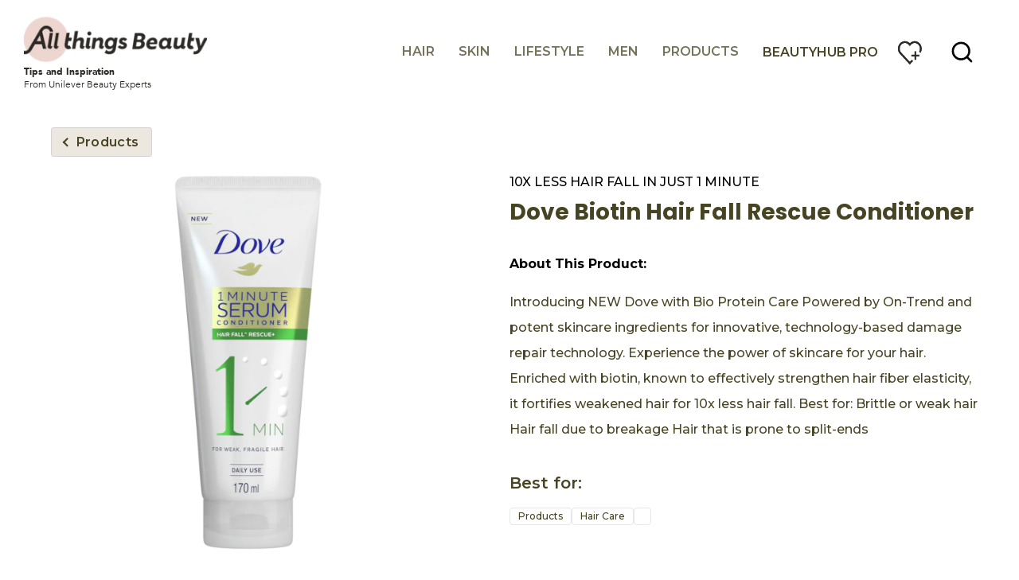

--- FILE ---
content_type: text/html; charset=UTF-8
request_url: https://www.allthingsbeauty.com/ph/p/dove-biotin-hair-fall-rescue-conditioner.html/04800888206657
body_size: 42268
content:
<!doctype html>
<html lang="en-PH"> 
 <head> 
  <meta charset="UTF-8"> 
  <meta http-equiv="X-UA-Compatible" content="IE=edge,chrome=1"> 
  <title>Dove Biotin Hair Fall Rescue Conditioner | AllThingsBeauty</title> 
  <meta name="description" content="Experience 10x less hair fall in just 1 minute with Dove Biotin Hair Fall Rescue Conditioner."> 
  <meta name="template" content="allthingshair-blueprint-product-detail-template"> 
  <meta name="viewport" content="width=device-width, initial-scale=1.0"> 
  <meta http-equiv="content-language" content="en-PH"> 
  <meta name="HandheldFriendly" content="True"> 
  <meta name="MobileOptimized" content="320"> 
  <meta name="content-page-ref" content="rSju6aRDWrjYdJUuL18YIuZHHbyaT9HIurfIH6t6v4jyvkFcUvgNQEFkzBFQExFLQJz8IDjkBHEsDbZwNJfEnw"/>
<link rel="preload" href="https://fonts.googleapis.com/css2?family=Montserrat:ital,wght@0,100..900;1,100..900&amp;family=Poppins:wght@400;700&amp;family=Work+Sans:wght@500;800&amp;display=swap" as="style"> 
  <link rel="stylesheet" href="https://fonts.googleapis.com/css2?family=Montserrat:ital,wght@0,100..900;1,100..900&amp;family=Poppins:wght@400;700&amp;family=Work+Sans:wght@500;800&amp;display=swap"> 
  <meta property="og:image" content="https://assets.unileversolutions.com/v1/1403830.png"> 
  <meta property="og:title" content="Dove Biotin Hair Fall Rescue Conditioner"> 
  <meta property="og:type" content="website"> 
  <meta property="og:description" content="Introducing NEW Dove with Bio Protein Care Powered by On-Trend and potent skincare ingredients for innovative, technology-based damage repair technology. Experience the power of skincare for your hair. Enriched with biotin, known to effectively strengthen hair fiber elasticity, it fortifies weakened hair for 10x less hair fall. Best for:   Brittle or weak hair  Hair fall due to breakage  Hair that is prone to split-ends"> 
  <meta property="og:site_name" content="AllThingsBeauty Philippines"> 
  <meta property="og:url" content="https://www.allthingsbeauty.com/ph/p/dove-biotin-hair-fall-rescue-conditioner.html/04800888206657"> 
  <meta name="twitter:image" content="https://assets.unileversolutions.com/v1/1403830.png"> 
  <meta name="twitter:title" content="Dove Biotin Hair Fall Rescue Conditioner"> 
  <meta name="twitter:type" content="website"> 
  <meta name="twitter:description" content="Introducing NEW Dove with Bio Protein Care Powered by On-Trend and potent skincare ingredients for innovative, technology-based damage repair technology. Experience the power of skincare for your hair. Enriched with biotin, known to effectively strengthen hair fiber elasticity, it fortifies weakened hair for 10x less hair fall. Best for:   Brittle or weak hair  Hair fall due to breakage  Hair that is prone to split-ends"> 
  <meta name="twitter:site_name" content="AllThingsBeauty Philippines"> 
  <meta name="twitter:url" content="https://www.allthingsbeauty.com/ph/p/dove-biotin-hair-fall-rescue-conditioner.html/04800888206657"> 
  <meta property="twitter:card" content="summary_large_image"> 
  <link rel="canonical" href="https://www.allthingsbeauty.com/ph/p/dove-biotin-hair-fall-rescue-conditioner.html/04800888206657"> 
  <link rel="alternate" title="home" hreflang="x-default" href="https://www.allthingsbeauty.com/ph/home.html"> 
  <link rel="preconnect" href="https://fonts.gstatic.com" crossorigin> 
  <link rel="preload" as="script" href="https://cdn.cookielaw.org/consent/019547fd-64d0-7bd7-9757-0cf7b4bc53a2/OtAutoBlock.js" nonce="MzQ0NzI1"> 
  <script src="https://cdn.cookielaw.org/consent/019547fd-64d0-7bd7-9757-0cf7b4bc53a2/OtAutoBlock.js" nonce="MzQ0NzI1"></script> 
  <script nonce="MzQ0NzI1">
          // Options for the observer (which mutations to observe).
          const launchObserverConfig = {childList: true, subtree: true};

          // Callback function to execute when mutations are observed.
          const checkLaunchScript = (mutationList, observer) => {
              let launchElement = document.getElementById('launch');
              if (launchElement) {
                  launchElement.onload = () => {
                      // Load otSDKStub.js.

                      var e = document.createElement("button"), t = document.getElementsByTagName("BODY")[0].getAttribute("data-domainId"), o = document.getElementsByTagName("BODY")[0].getAttribute("data-runmode"), n = document.getElementsByTagName("BODY")[0].getAttribute("data-optOut"); t != null && -1 < t.indexOf("-test") && (t = t.substr(0, t.indexOf("-test"))), e.className = "ot-sdk-show-settings", e.innerHTML = "cookie preferences here",e.id = "ot-sdk-btn", document.body.appendChild(e),t ? ((otSDKStubScript = document.createElement("script")).setAttribute("src", "https://cdn.cookielaw.org/scripttemplates/otSDKStub.js"), "true" == o ? otSDKStubScript.setAttribute("data-domain-script", t) : otSDKStubScript.setAttribute("data-domain-script", t + "-test"), otSDKStubScript.setAttribute("data-document-language", "true"), document.head.appendChild(otSDKStubScript), otSDKStubScript = document.createElement("script"), n = "true" === n ? document.createTextNode(function launchscript() { var t; if (a(), t = otIniGrps, otDomainGrps = JSON.parse(JSON.stringify(Optanon.GetDomainData().Groups)), otDeletedGrpIds = function (t, e) { t = (t = t.split(",")).filter(Boolean), e = (e = e.split(",")).filter(Boolean); for (var o = [], n = 0; n < t.length; n++)e.indexOf(t[n]) <= -1 && o.push(t[n]); return o }(t, OnetrustActiveGroups), 0 != otDeletedGrpIds.length && 0 != otDomainGrps.length) for (var e = 0; e < otDomainGrps.length; e++) { if ("" != otDomainGrps[e].CustomGroupId && otDeletedGrpIds.includes(otDomainGrps[e].CustomGroupId)) for (var o = 0; o < otDomainGrps[e].Cookies.length; o++)i(otDomainGrps[e].Cookies[o].Name); if (0 != otDomainGrps[e].Hosts.length) for (o = 0; o < otDomainGrps[e].Hosts.length; o++)if (otDeletedGrpIds.includes(otDomainGrps[e].Hosts[o].HostId) && 0 != otDomainGrps[e].Hosts[o].Cookies.length) for (var n = 0; n < otDomainGrps[e].Hosts[o].Cookies.length; n++)i(otDomainGrps[e].Hosts[o].Cookies[n].Name) } function a() { OptanonWrapperCount = "", otIniGrps = OnetrustActiveGroups } function i(t) { var e = ".unileversolutions.com", o = window.location.hostname; document.cookie = t + "=; Max-Age=-99999999; Path=/;Domain=" + o, document.cookie = t + "=; Max-Age=-99999999; Path=/;Domain=" + e, document.cookie = t + "=; Max-Age=-99999999; Path=/;", localStorage.removeItem(t), pathArray = window.location.pathname.split("/"); for (var n, a = 0; a < pathArray.length; a++)pathArray[a] && (n = pathArray.slice(0, a + 1).join("/"), document.cookie = t + "=; Max-Age=-99999999; Path=" + n + ";Domain=" + o, document.cookie = t + "=; Max-Age=-99999999; Path=" + n + ";Domain=" + e, document.cookie = t + "=; Max-Age=-99999999; Path=" + n + ";", document.cookie = t + "=; Max-Age=-99999999; Path=" + n + "/;Domain=" + o, document.cookie = t + "=; Max-Age=-99999999; Path=" + n + "/;Domain=" + e, document.cookie = t + "=; Max-Age=-99999999; Path=" + n + "/;") } a() }.toString()) : document.createTextNode("function OptanonWrapper() { }"), otSDKStubScript.append(n), document.head.appendChild(otSDKStubScript), window.addEventListener("DOMContentLoaded", function () { var t = document.getElementsByClassName("footer-onetrust-cookie-config_link"); footerOnetrustElemLength = t.length, footerOnetrustElemLength = (footerOnetrustElemLength ? ((t = t[footerOnetrustElemLength - 1]).classList.remove("hidden"), t.appendChild(e)) : (e.id = "ot-sdk-btn", document.body.appendChild(e)), document.head), new MutationObserver(function (t) { t.forEach(function (t) { t && "childList" === t.type && t.addedNodes[0] && "www-widgetapi-script" === t.addedNodes[0].id && "text/plain" === t.addedNodes[0].getAttribute("type") && (t.addedNodes[0].setAttribute("ot-data-ignore", ""), t.addedNodes[0].setAttribute("type", "text/javascript"), t.addedNodes[0].src = t.addedNodes[0].src ? t.addedNodes[0].src.split("youtube.com").join("youtube-nocookie.com") : "") }) }).observe(footerOnetrustElemLength, { childList: !0 }) }), window.addEventListener("oneTrustButtonDisplay", function () { document.body.appendChild(e) })) : console.log("ONETRUST Status: Your Domain not found in One Trust Domain Scan List")

                  };
                  observer.disconnect();
              }
          };

          // Create an observer instance linked to the callback function.
          const launchObserver = new MutationObserver(checkLaunchScript);

          // Start observing the target node for configured mutations.
          launchObserver.observe(document, launchObserverConfig);
        </script> 
  <link rel="dns-prefetch" href="https://fonts.googleapis.com"> 
  <link rel="preconnect" href="https://fonts.googleapis.com"> 
  <link rel="preload" href="https://fonts.googleapis.com/icon?family=Material+Icons&amp;display=swap" as="style" onload="this.onload=null;this.rel='stylesheet'"> 
  <link rel="preload" href="https://fonts.googleapis.com/css2?family=Montserrat:ital,wght@0,100..900;1,100..900&amp;family=Poppins:wght@400;700&amp;display=swap" as="style" onload="this.onload=null;this.rel='stylesheet'"> 
  <link rel="stylesheet" href="/etc.clientlibs/unilever/clientlibs/clientlib-base.lc-27d7eb7eaf184c602357ffa45aa62d3f-lc.min.css" type="text/css"> 
  <style data-scope="global">/* Version=4.24.0,Timestamp=2025-12-11T08:10:53.195Z */@charset "utf-8";html{-webkit-text-size-adjust:100%;line-height:1.15}body{margin:0}main{display:block}h1{font-size:2em;margin:0.67em 0}hr{box-sizing:content-box;height:0;overflow:visible}pre{font-family:monospace,monospace;font-size:1em}a{background-color:transparent}abbr[title]{border-bottom:none;text-decoration:underline;text-decoration:underline dotted}b,strong{font-weight:bolder}code,kbd,samp{font-family:monospace,monospace;font-size:1em}small{font-size:80%}sub,sup{font-size:75%;line-height:0;position:relative;vertical-align:baseline}sub{bottom:-0.25em}sup{top:-0.5em}img{border-style:none}button,input,optgroup,select,textarea{font-family:inherit;font-size:100%;line-height:1.15;margin:0}button,input{overflow:visible}button,select{text-transform:none}[type=button],[type=reset],[type=submit],button{-webkit-appearance:button}[type=button]::-moz-focus-inner,[type=reset]::-moz-focus-inner,[type=submit]::-moz-focus-inner,button::-moz-focus-inner{border-style:none;padding:0}[type=button]:-moz-focusring,[type=reset]:-moz-focusring,[type=submit]:-moz-focusring,button:-moz-focusring{outline:1px dotted ButtonText}fieldset{padding:0.35em 0.75em 0.625em}legend{box-sizing:border-box;color:inherit;display:table;max-width:100%;padding:0;white-space:normal}progress{vertical-align:baseline}textarea{overflow:auto}[type=checkbox],[type=radio]{box-sizing:border-box;padding:0}[type=number]::-webkit-inner-spin-button,[type=number]::-webkit-outer-spin-button{height:auto}[type=search]{-webkit-appearance:textfield;outline-offset:-2px}[type=search]::-webkit-search-decoration{-webkit-appearance:none}::-webkit-file-upload-button{-webkit-appearance:button;font:inherit}details{display:block}summary{display:list-item}[hidden],template{display:none}@-webkit-keyframes slideOut{to{opacity:1;-webkit-transform:translateY(1rem);transform:translateY(1rem)}0%{opacity:0;-webkit-transform:translateY(0rem);transform:translateY(0rem)}}@-webkit-keyframes slideInLeft{0%{-webkit-transform:translate3d(-100%,0,0);transform:translate3d(-100%,0,0);visibility:visible}to{-webkit-transform:translateZ(0);transform:translateZ(0)}}.globalnavigation--reader{clip:rect(1px,1px,1px,1px);border:0;clip-path:inset(0 0 99.9% 99.9%);height:1px;overflow:hidden;padding:0;position:absolute;width:1px}.globalnavigation.is-collapse-menu:not(.active--transition),.globalnavigation[aria-hidden=true]{visibility:hidden}.globalnavigation.is-collapse-menu.active{visibility:visible}@media only screen and (max-width:767px){.globalnavigation:not(.active--transition){visibility:hidden}.globalnavigation.active{visibility:visible}.globalnavigation.globalnavigation--normal .cmp-globalnavigation__item--has-children.open-menu .cmp-globalnavigation__submenu .navigationlinks{width:100%}.globalnavigation.globalnavigation--normal .cmp-globalnavigation__item--has-children.open-menu .cmp-globalnavigation__submenu .button-global-nav-close{display:inline-block;position:absolute;right:2.4rem;top:1.7rem}}.globalnavigation.globalnavigation--normal .cmp-globalnavigation__submenu .navigation-v2-item-list-item.has-child.active-submenu>.navigation-v2-sub-list__body~.navigation-v2-sub-list__body{display:none}.globalnavigation.globalnavigation--normal .cmp-globalnavigation__submenu .navigation-v2-sub-list__body .navigation-il-heading{padding:.8rem 2.6rem}.globalnavigation.globalnavigation--normal .cmp-globalnavigation__submenu .navigation-v2-sub-list__body .navigation-il-heading .navigation-si-list-item-url,.globalnavigation.globalnavigation--normal .cmp-globalnavigation__submenu .navigation-v2-sub-list__body .navigation-il-heading .navigation-v2-item-list-item-link__text{border:0}.globalnavigation.globalnavigation--normal .cmp-globalnavigation__submenu .ma-page_list .navigation-v2-sub-list__body{border-bottom:1px solid #fff}.globalnavigation.globalnavigation--normal .cmp-globalnavigation__submenu .ma-page_list .navigation-v2-item-list-item-link span{letter-spacing:.1rem!important}.globalnavigation.globalnavigation--megamenu .list .navigation-il-heading,.globalnavigation.globalnavigation--megamenu .navigationlinks .navigation-il-heading{border-bottom:1px solid #fff}.spectrum-Site-mobileNav__container{display:none!important}.navigation-si-list .navigation-si-wrap.navigation-si-wrap-active{height:100%}[dir=rtl] .globalnavigation{overflow-x:hidden!important}@media only screen and (max-width:767px){[dir=rtl] .globalnavigation.globalnavigation--megamenu .cmp-globalnavigation__item .mainLink,[dir=rtl] .globalnavigation.globalnavigation--megamenu .cmp-globalnavigation__item a,[dir=rtl] .globalnavigation.globalnavigation--normal .cmp-globalnavigation__item .mainLink,[dir=rtl] .globalnavigation.globalnavigation--normal .cmp-globalnavigation__item a{text-align:right}[dir=rtl] .globalnavigation.globalnavigation--megamenu .cmp-globalnavigation__item .mainLink:after,[dir=rtl] .globalnavigation.globalnavigation--normal .cmp-globalnavigation__item .mainLink:after{content:"expand_less";left:1.5rem;right:unset}}[dir=rtl] .globalnavigation.globalnavigation--megamenu .cmp-globalnavigation__submenu,[dir=rtl] .globalnavigation.globalnavigation--normal .cmp-globalnavigation__submenu{overflow-x:hidden}[dir=rtl] .globalnavigation.globalnavigation--megamenu .cmp-globalnavigation__submenu .navigation-v2-item__body .navigation-v2-item-list-span__text,[dir=rtl] .globalnavigation.globalnavigation--normal .cmp-globalnavigation__submenu .navigation-v2-item__body .navigation-v2-item-list-span__text{text-align:right}[dir=rtl] .globalnavigation.globalnavigation--megamenu .cmp-globalnavigation__submenu .navigation-v2-item__body .navigation-v2-item-list-span__text:after,[dir=rtl] .globalnavigation.globalnavigation--normal .cmp-globalnavigation__submenu .navigation-v2-item__body .navigation-v2-item-list-span__text:after{content:"chevron_left";left:1.5rem;right:unset}[dir=rtl] .globalnavigation.globalnavigation--megamenu .cmp-globalnavigation__submenu .navigation-si-wrap,[dir=rtl] .globalnavigation.globalnavigation--normal .cmp-globalnavigation__submenu .navigation-si-wrap{display:none}[dir=rtl] .globalnavigation.globalnavigation--megamenu .cmp-globalnavigation__submenu .navigation-si-wrap.navigation-si-wrap-active,[dir=rtl] .globalnavigation.globalnavigation--normal .cmp-globalnavigation__submenu .navigation-si-wrap.navigation-si-wrap-active{display:block}[dir=rtl] .globalnavigation.globalnavigation--megamenu .cmp-teaser__description,[dir=rtl] .globalnavigation.globalnavigation--normal .cmp-teaser__description{text-align:right}.globalnavigation.globalnavigation--normal.tabs .globalnavigation--v2 .cmp-globalnavigation__item--has-children .cmp-tabs__tabpanel,.globalnavigation.globalnavigation--normal.tabs .globalnavigation--v2 .cmp-globalnavigation__item--has-children div[role=tabpanel]{visibility:hidden}.globalnavigation.globalnavigation--normal.tabs .globalnavigation--v2 .cmp-globalnavigation__item--has-children.open-menu .cmp-tabs__tabpanel,.globalnavigation.globalnavigation--normal.tabs .globalnavigation--v2 .cmp-globalnavigation__item--has-children.open-menu div[role=tabpanel]{display:block;visibility:visible}@media only screen and (max-width:768px){.globalnavigation .globalnavigation--v2 .cmp-globalnavigation__submenu .navigationlinks .button-global-nav-close,.globalnavigation.globalnavigation--v2 .cmp-globalnavigation__submenu .navigationlinks .button-global-nav-close{display:none}}.globalnavigation.globalnavigation--megamenu .globalnavigation--v2.cmp-globalnavigation .button-global-nav-close .cmp-button:focus:not(:focus-visible),.globalnavigation.globalnavigation--normal .globalnavigation--v2.cmp-globalnavigation .button-global-nav-close .cmp-button:focus:not(:focus-visible){outline:2px solid #436eff}@media(pointer:coarse)and (max-width:767px){.cmp-experiencefragment--header .searchbar-button button:active,.cmp-experiencefragment--header .searchbar-button button:focus,.cmp-experiencefragment--header .searchbar-button button:focus-visible,.cmp-experiencefragment--header .searchbar-button button:hover{outline:none}}@media only screen and (max-width:768px){.globalnavigation.globalnavigation--megamenu,.globalnavigation.globalnavigation--normal{z-index:10011}}.visibility-scroll-hidden{visibility:hidden}html{font-size:100%!important}@media only screen and (min-width:992px){body.active-menu{overflow:visible;position:relative}}body:not(.homepage) .cmp-experiencefragment--header .primary-nav.container>.cmp-container{border-bottom:none}.cmp-experiencefragment--header .button.button-header-nav{background-color:transparent;left:0;position:absolute;right:unset;top:15px;-webkit-transform:none;transform:none;z-index:1}.cmp-experiencefragment--header .button.button-header-nav.button{display:block;height:57px;width:53px!important;z-index:999}@media only screen and (min-width:768px){.cmp-experiencefragment--header .button.button-header-nav.button{left:0;right:unset}}@media only screen and (min-width:992px){.cmp-experiencefragment--header .button.button-header-nav.button{display:none}}.cmp-experiencefragment--header .button.button-header-nav .cmp-button{height:inherit;min-height:inherit;min-width:inherit;padding:15px;width:inherit}.cmp-experiencefragment--header .button.button-header-nav .cmp-button:before{top:17px}.cmp-experiencefragment--header .button.button-header-nav .cmp-button .cmp-button__icon{font-size:0;margin:0px;top:26px}.cmp-experiencefragment--header .button.button-header-nav .cmp-button:after{margin:0px;top:35px}.cmp-experiencefragment--header .button.button-header-nav .cmp-button .cmp-button__text{display:none}.cmp-experiencefragment--header .button.button-header-nav .cmp-button:hover{outline:none}.cmp-experiencefragment--header .button.button-header-nav .cmp-button:focus,.cmp-experiencefragment--header .button.button-header-nav .cmp-button:focus-visible{outline-offset:-2px}@media only screen and (min-width:768px){.cmp-experiencefragment--header .button.button-header-nav.menu-close{left:0;right:unset}}.cmp-experiencefragment--header .button.button-header-nav.menu-close .cmp-button:after,.cmp-experiencefragment--header .button.button-header-nav.menu-close .cmp-button:before{background-color:#2d2a26}.cmp-experiencefragment--header .button.button-header-nav.menu-close .cmp-button:after,.cmp-experiencefragment--header .button.button-header-nav.menu-close .cmp-button:before{top:25px}.cmp-experiencefragment--header .primary-nav .globalnavigation.globalnavigation--normal{background:#fff;bottom:0;left:0;max-width:none;overflow:hidden;position:fixed;top:0;-webkit-transform:translate(-100%);transform:translate(-100%);-webkit-transition:all .5s ease;transition:all .5s ease;width:100%;z-index:1004}@media(max-width:991px){.cmp-experiencefragment--header .primary-nav .globalnavigation.globalnavigation--normal{left:-65px}}@media only screen and (min-width:992px){.cmp-experiencefragment--header .primary-nav .globalnavigation.globalnavigation--normal{-webkit-box-flex:1;background:transparent;bottom:auto;-ms-flex:1;flex:1;left:auto;margin:initial;max-width:none;overflow:visible;position:relative;position:unset;top:auto;-webkit-transform:none;transform:none;width:auto;z-index:auto}}.cmp-experiencefragment--header .primary-nav .globalnavigation.globalnavigation--normal.active{background:#fff;background-image:none;bottom:0;left:0;margin:0;max-width:none;overflow:hidden;overflow:auto;padding-bottom:0;position:fixed;top:0;-webkit-transform:translate(-100%);transform:translate(-100%);-webkit-transform:translate(0);transform:translate(0);width:100%;width:100%!important;z-index:1004}.cmp-experiencefragment--header .primary-nav .globalnavigation.globalnavigation--normal.active>div{margin:0;max-width:100%}.cmp-experiencefragment--header .primary-nav .globalnavigation.globalnavigation--normal .cmp-globalnavigation__group{border:none;display:block;padding:0}@media only screen and (min-width:768px){.cmp-experiencefragment--header .primary-nav .globalnavigation.globalnavigation--normal .cmp-globalnavigation__group{border:none}}@media only screen and (min-width:992px){.cmp-experiencefragment--header .primary-nav .globalnavigation.globalnavigation--normal .cmp-globalnavigation__group{-webkit-box-pack:end;-ms-flex-pack:end;display:-webkit-box;display:-ms-flexbox;display:flex;-ms-flex-wrap:wrap!important;flex-wrap:wrap!important;gap:0;justify-content:flex-end;padding:0}}.cmp-experiencefragment--header .primary-nav .globalnavigation.globalnavigation--normal .cmp-globalnavigation__item{border-bottom:1px solid #999;color:#2d2a26;font-size:1.125rem;line-height:1.2375rem;padding:0;width:100%}@media only screen and (min-width:992px){.cmp-experiencefragment--header .primary-nav .globalnavigation.globalnavigation--normal .cmp-globalnavigation__item{border:none;height:auto;padding:0;width:auto}}.cmp-experiencefragment--header .primary-nav .globalnavigation.globalnavigation--normal .cmp-globalnavigation__item a,.cmp-experiencefragment--header .primary-nav .globalnavigation.globalnavigation--normal .cmp-globalnavigation__item button{border-bottom:none;-webkit-box-sizing:border-box;box-sizing:border-box;color:#474424;font-family:Montserrat,serif;font-size:1rem;font-weight:600;margin:19px 0;min-width:100%;padding:0 20px;position:relative;text-align:left;text-transform:uppercase;width:100%}.cmp-experiencefragment--header .primary-nav .globalnavigation.globalnavigation--normal .cmp-globalnavigation__item a:before,.cmp-experiencefragment--header .primary-nav .globalnavigation.globalnavigation--normal .cmp-globalnavigation__item button:before{content:none}@media only screen and (min-width:992px){.cmp-experiencefragment--header .primary-nav .globalnavigation.globalnavigation--normal .cmp-globalnavigation__item a,.cmp-experiencefragment--header .primary-nav .globalnavigation.globalnavigation--normal .cmp-globalnavigation__item button{margin:0;min-width:auto;padding:23px 15px;text-align:left;width:auto}}.cmp-experiencefragment--header .primary-nav .globalnavigation.globalnavigation--normal .cmp-globalnavigation__item a:focus-visible,.cmp-experiencefragment--header .primary-nav .globalnavigation.globalnavigation--normal .cmp-globalnavigation__item button:focus-visible{outline-color:#2d2a26;outline-offset:2px;outline-style:auto}.cmp-experiencefragment--header .primary-nav .globalnavigation.globalnavigation--normal .cmp-globalnavigation__item button{cursor:pointer;min-height:auto}.cmp-experiencefragment--header .primary-nav .globalnavigation.globalnavigation--normal .cmp-globalnavigation__item .mainLink{opacity:.75}.cmp-experiencefragment--header .primary-nav .globalnavigation.globalnavigation--normal .cmp-globalnavigation__item .mainLink:after{content:"";-webkit-filter:unset;filter:unset;font-family:ATH Icons;font-size:1rem;right:20px;top:0;-webkit-transform:unset;transform:unset}@media only screen and (min-width:992px){.cmp-experiencefragment--header .primary-nav .globalnavigation.globalnavigation--normal .cmp-globalnavigation__item .mainLink:after{content:none;display:none}}@media(max-width:991px){.cmp-experiencefragment--header .primary-nav .globalnavigation.globalnavigation--normal .cmp-globalnavigation__item.cmp-globalnavigation__item--has-children .cmp-globalnavigation__submenu{height:100vh;position:fixed;top:0;width:100%}}.cmp-experiencefragment--header .primary-nav .globalnavigation.globalnavigation--normal .cmp-globalnavigation__item.cmp-globalnavigation__item--has-children .cmp-globalnavigation__submenu>.cmp-container{display:block;padding-top:0px}.cmp-experiencefragment--header .primary-nav .globalnavigation.globalnavigation--normal .cmp-globalnavigation__item.cmp-globalnavigation__item--has-children.open-menu>button:before{left:0;width:100%}.cmp-experiencefragment--header .primary-nav .globalnavigation.globalnavigation--normal .cmp-globalnavigation__item.cmp-globalnavigation__item--has-children.open-menu>div .cmp-globalnavigation__submenu{visibility:visible}@media only screen and (min-width:992px){.cmp-experiencefragment--header .primary-nav .globalnavigation.globalnavigation--normal .cmp-globalnavigation__item.cmp-globalnavigation__item--has-children.open-menu>div .cmp-globalnavigation__submenu{-webkit-animation-duration:.3s;animation-duration:.3s;-webkit-animation-fill-mode:both;animation-fill-mode:both;-webkit-animation-name:slideOut;animation-name:slideOut;display:block!important;margin:0 auto;max-width:1260px;top:115px;visibility:hidden;z-index:3}.cmp-experiencefragment--header .primary-nav .globalnavigation.globalnavigation--normal .cmp-globalnavigation__item.cmp-globalnavigation__item--has-children.open-menu>div .cmp-globalnavigation__submenu .navigationlinks .cmp--navigation-v2.ma-page_list{display:block;margin:0 auto;max-width:854px;width:100%}}.cmp-experiencefragment--header .primary-nav .globalnavigation.globalnavigation--normal .cmp-globalnavigation__item.cmp-globalnavigation__item--has-children.open-menu>div .cmp-globalnavigation__submenu .navigationlinks.highlight-last-link .navigation-v2-item-list__group .navigation-v2-item-list-item:last-child{border:none}@media(max-width:991px){.cmp-experiencefragment--header .primary-nav .globalnavigation.globalnavigation--normal .cmp-globalnavigation__item.cmp-globalnavigation__item--has-children.open-menu>div .cmp-globalnavigation__submenu .navigationlinks.highlight-last-link .navigation-v2-item-list__group .navigation-v2-item-list-item.navigation-v2-item-list-item--level-0:last-child .navigation-v2-item-list-item-link .navigation-v2-item-list-item-link__text{-webkit-box-align:center;-ms-flex-align:center;align-items:center;background-image:linear-gradient(120deg,#2d2a26,#2d2a26);background-position:0 100%;background-repeat:no-repeat;background-size:100% .125rem;display:inline-block;font-family:Avenir Bold,sans-serif;font-size:1.125rem;gap:10px;line-height:1.6875rem;position:relative;text-decoration:none;-webkit-transition:all .25s cubic-bezier(0.215,0.61,0.355,1);transition:all .25s cubic-bezier(0.215,0.61,0.355,1);width:auto}.cmp-experiencefragment--header .primary-nav .globalnavigation.globalnavigation--normal .cmp-globalnavigation__item.cmp-globalnavigation__item--has-children.open-menu>div .cmp-globalnavigation__submenu .navigationlinks.highlight-last-link .navigation-v2-item-list__group .navigation-v2-item-list-item.navigation-v2-item-list-item--level-0:last-child .navigation-v2-item-list-item-link .navigation-v2-item-list-item-link__text:after{content:"";-webkit-filter:unset;filter:unset;font-family:ATH Icons;font-size:1.125rem;line-height:normal;position:absolute;right:-25px;top:6px}.cmp-experiencefragment--header .primary-nav .globalnavigation.globalnavigation--normal .cmp-globalnavigation__item.cmp-globalnavigation__item--has-children.open-menu>div .cmp-globalnavigation__submenu .navigationlinks.highlight-last-link .navigation-v2-item-list__group .navigation-v2-item-list-item.navigation-v2-item-list-item--level-0:last-child .navigation-v2-item-list-item-link .navigation-v2-item-list-item-link__text:hover{background-size:100% 100%;color:#fff!important}.cmp-experiencefragment--header .primary-nav .globalnavigation.globalnavigation--normal .cmp-globalnavigation__item.cmp-globalnavigation__item--has-children.open-menu>div .cmp-globalnavigation__submenu .navigationlinks.highlight-last-link .navigation-v2-item-list__group .navigation-v2-item-list-item.navigation-v2-item-list-item--level-0:last-child .navigation-v2-item-list-item-link .navigation-v2-item-list-item-link__text:hover:after{color:#fff!important;-webkit-filter:unset;filter:unset}}.cmp-experiencefragment--header .primary-nav .globalnavigation.globalnavigation--normal .cmp-globalnavigation__item.cmp-globalnavigation__item--has-children.open-menu>div .cmp-globalnavigation__submenu .navigationlinks .navigation-v2-item-list__group{background-color:#fff}@media(max-width:991px){.cmp-experiencefragment--header .primary-nav .globalnavigation.globalnavigation--normal .cmp-globalnavigation__item.cmp-globalnavigation__item--has-children.open-menu>div .cmp-globalnavigation__submenu .navigationlinks .navigation-v2-item-list__group{-webkit-animation-duration:.5s;animation-duration:.5s;-webkit-animation-fill-mode:both;animation-fill-mode:both;-webkit-animation-name:slideInLeft;animation-name:slideInLeft;padding:0}}@media only screen and (min-width:992px){.cmp-experiencefragment--header .primary-nav .globalnavigation.globalnavigation--normal .cmp-globalnavigation__item.cmp-globalnavigation__item--has-children.open-menu>div .cmp-globalnavigation__submenu .navigationlinks .navigation-v2-item-list__group{background-color:#fff}}@media(max-width:991px){.cmp-experiencefragment--header .primary-nav .globalnavigation.globalnavigation--normal .cmp-globalnavigation__item.cmp-globalnavigation__item--has-children.open-menu>div .cmp-globalnavigation__submenu .cmp-button{-webkit-animation-duration:.5s;animation-duration:.5s;-webkit-animation-fill-mode:both;animation-fill-mode:both;-webkit-animation-name:slideInLeft;animation-name:slideInLeft}}.cmp-experiencefragment--header .primary-nav .globalnavigation.globalnavigation--normal .cmp-globalnavigation__item.cmp-globalnavigation__item--has-children.open-menu .cmp-globalnavigation__submenu .dy-page_list .navigation-v2-item__body{background-color:#fff}.cmp-experiencefragment--header .primary-nav .globalnavigation.globalnavigation--normal .cmp-globalnavigation__item.cmp-globalnavigation__item--has-children.open-menu .cmp-globalnavigation__submenu .dy-page_list .navigation-v2-item-list-item-link{padding:0 20px!important}.cmp-experiencefragment--header .primary-nav .globalnavigation.globalnavigation--normal .cmp-globalnavigation__item.cmp-globalnavigation__item--has-children.open-menu .cmp-globalnavigation__submenu .dy-page_list .navigation-v2-item-list-item.has-child.active-submenu .navigation-si-wrap-active{background:#fff;top:0;width:100%;z-index:1}.cmp-experiencefragment--header .primary-nav .globalnavigation.globalnavigation--normal .cmp-globalnavigation__item.cmp-globalnavigation__item--has-children.open-menu .cmp-globalnavigation__submenu .dy-page_list .navigation-v2-item-list-item.has-child.active-submenu .navigation-si-wrap-active .navigation-button__wrapper{display:block}@media(max-width:991px){.cmp-experiencefragment--header .primary-nav .globalnavigation.globalnavigation--normal .cmp-globalnavigation__item.cmp-globalnavigation__item--has-children.open-menu .cmp-globalnavigation__submenu .dy-page_list .navigation-v2-item-list-item.has-child.active-submenu .navigation-si-wrap-active{height:100vh;left:0;margin:0;position:fixed;top:-55px}}.cmp-experiencefragment--header .primary-nav .globalnavigation.globalnavigation--normal .cmp-globalnavigation__item.cmp-globalnavigation__item--has-children.open-menu .cmp-globalnavigation__submenu .dy-page_list .navigation-v2-item-list-item.has-child.active-submenu .navigation-si-wrap-active .navigation-v2-sub-list__group.navigation-v2-item-parent-link{display:none}.cmp-experiencefragment--header .primary-nav .globalnavigation.globalnavigation--normal .cmp-globalnavigation__item .cmp-globalnavigation__submenu{background:#fff;min-width:12rem;padding:0;width:unset;z-index:1}@media(max-width:768px){.cmp-experiencefragment--header .primary-nav .globalnavigation.globalnavigation--normal .cmp-globalnavigation__item .cmp-globalnavigation__submenu{position:fixed;top:0}}@media only screen and (min-width:992px){.cmp-experiencefragment--header .primary-nav .globalnavigation.globalnavigation--normal .cmp-globalnavigation__item .cmp-globalnavigation__submenu{background:#fff;left:0px;padding:20px 0 30px}}.cmp-experiencefragment--header .primary-nav .globalnavigation.globalnavigation--normal .cmp-globalnavigation__item .cmp-globalnavigation__submenu>.cmp-container{-webkit-box-pack:center;-ms-flex-pack:center;justify-content:center}@media only screen and (min-width:992px){.cmp-experiencefragment--header .primary-nav .globalnavigation.globalnavigation--normal .cmp-globalnavigation__item .cmp-globalnavigation__submenu>.cmp-container{-webkit-box-pack:start;-ms-flex-pack:start;justify-content:flex-start;padding-left:5.5rem;padding-right:5.5rem}.cmp-experiencefragment--header .primary-nav .globalnavigation.globalnavigation--normal .cmp-globalnavigation__item .cmp-globalnavigation__submenu>.cmp-container>.container{width:80%}}@media only screen and (min-width:768px){.cmp-experiencefragment--header .primary-nav .globalnavigation.globalnavigation--normal .cmp-globalnavigation__item .cmp-globalnavigation__submenu>.cmp-container>.container>.cmp-container{display:block}}@media only screen and (min-width:992px){.cmp-experiencefragment--header .primary-nav .globalnavigation.globalnavigation--normal .cmp-globalnavigation__item .cmp-globalnavigation__submenu>.cmp-container>.container>.cmp-container{display:-webkit-box;display:-ms-flexbox;display:flex}.cmp-experiencefragment--header .primary-nav .globalnavigation.globalnavigation--normal .cmp-globalnavigation__item .cmp-globalnavigation__submenu>.cmp-container>.container .navigationlinks{width:100%}}.cmp-experiencefragment--header .primary-nav .globalnavigation.globalnavigation--normal .cmp-globalnavigation__item .cmp-globalnavigation__submenu .ma-page_list .navigation-v2-item__body{background-color:#fff;min-width:100vw;width:100%}@media only screen and (min-width:992px){.cmp-experiencefragment--header .primary-nav .globalnavigation.globalnavigation--normal .cmp-globalnavigation__item .cmp-globalnavigation__submenu .ma-page_list .navigation-v2-item__body{background-color:#fff;min-width:unset}}.cmp-experiencefragment--header .primary-nav .globalnavigation.globalnavigation--normal .cmp-globalnavigation__item .cmp-globalnavigation__submenu .ma-page_list .navigation-v2-item-list-item-link{margin:15px 0;padding:0!important}@media only screen and (min-width:992px){.cmp-experiencefragment--header .primary-nav .globalnavigation.globalnavigation--normal .cmp-globalnavigation__item .cmp-globalnavigation__submenu .ma-page_list .navigation-v2-item-list-item-link{margin:0 0 8px;padding:0!important}}.cmp-experiencefragment--header .primary-nav .globalnavigation.globalnavigation--normal .cmp-globalnavigation__item .cmp-globalnavigation__submenu .navigationlinks .navigation-v2-item-list__group{background:#fff;list-style:none;padding:0}@media only screen and (min-width:992px){.cmp-experiencefragment--header .primary-nav .globalnavigation.globalnavigation--normal .cmp-globalnavigation__item .cmp-globalnavigation__submenu .navigationlinks .navigation-v2-item-list__group{display:-webkit-box;display:-ms-flexbox;display:flex;-ms-flex-wrap:wrap;flex-wrap:wrap;gap:10px;padding:0}}.cmp-experiencefragment--header .primary-nav .globalnavigation.globalnavigation--normal .cmp-globalnavigation__item .cmp-globalnavigation__submenu .navigationlinks .navigation-v2-item-list__group .navigation-v2-sub-list__body{background-color:#fff;padding:0}@media only screen and (min-width:992px){.cmp-experiencefragment--header .primary-nav .globalnavigation.globalnavigation--normal .cmp-globalnavigation__item .cmp-globalnavigation__submenu .navigationlinks .navigation-v2-item-list__group .navigation-v2-sub-list__body{background:#fff}}.cmp-experiencefragment--header .primary-nav .globalnavigation.globalnavigation--normal .cmp-globalnavigation__item .cmp-globalnavigation__submenu .navigationlinks .navigation-v2-item-list__group .navigation-v2-sub-list__body .navigation-il-heading{padding:0}@media only screen and (min-width:992px){.cmp-experiencefragment--header .primary-nav .globalnavigation.globalnavigation--normal .cmp-globalnavigation__item .cmp-globalnavigation__submenu .navigationlinks .navigation-v2-item-list__group .navigation-v2-sub-list__body .navigation-il-heading{color:#2d2a26;font-family:Avenir Bold,sans-serif;font-size:1.125rem;font-weight:700;line-height:1.6875rem;margin-top:0px}}.cmp-experiencefragment--header .primary-nav .globalnavigation.globalnavigation--normal .cmp-globalnavigation__item .cmp-globalnavigation__submenu .navigationlinks .navigation-v2-item-list__group .navigation-v2-sub-list__body .navigation-il-heading .navigation-v2-item-list-item-link__text{color:#2d2a26;font-family:Avenir Bold,sans-serif;font-size:1.125rem;font-weight:700;line-height:1.6875rem}@media only screen and (min-width:992px){.cmp-experiencefragment--header .primary-nav .globalnavigation.globalnavigation--normal .cmp-globalnavigation__item .cmp-globalnavigation__submenu .navigationlinks .navigation-v2-item-list__group .navigation-v2-item-list-item{min-width:calc(33.33% - 0.5rem)}}.cmp-experiencefragment--header .primary-nav .globalnavigation.globalnavigation--normal .cmp-globalnavigation__item .cmp-globalnavigation__submenu .navigationlinks .navigation-v2-item-list__group .navigation-v2-item-list-item .navigation-v2-item-list-item-link{text-decoration:none}.cmp-experiencefragment--header .primary-nav .globalnavigation.globalnavigation--normal .cmp-globalnavigation__item .cmp-globalnavigation__submenu .navigationlinks .navigation-v2-item-list__group .navigation-v2-item-list-item .navigation-v2-item-list-item-link:after,.cmp-experiencefragment--header .primary-nav .globalnavigation.globalnavigation--normal .cmp-globalnavigation__item .cmp-globalnavigation__submenu .navigationlinks .navigation-v2-item-list__group .navigation-v2-item-list-item .navigation-v2-item-list-item-link:before{content:none}.cmp-experiencefragment--header .primary-nav .globalnavigation.globalnavigation--normal .cmp-globalnavigation__item .cmp-globalnavigation__submenu .navigationlinks .navigation-v2-item-list__group .navigation-v2-item-list-item .navigation-v2-item-list-item-link:active,.cmp-experiencefragment--header .primary-nav .globalnavigation.globalnavigation--normal .cmp-globalnavigation__item .cmp-globalnavigation__submenu .navigationlinks .navigation-v2-item-list__group .navigation-v2-item-list-item .navigation-v2-item-list-item-link:focus{border:none!important;outline:none}.cmp-experiencefragment--header .primary-nav .globalnavigation.globalnavigation--normal .cmp-globalnavigation__item .cmp-globalnavigation__submenu .navigationlinks .navigation-v2-item-list__group .navigation-v2-item-list-item .navigation-v2-item-list-item-link:focus-visible{border:none;outline:2px solid #000;outline-offset:-1px}.cmp-experiencefragment--header .primary-nav .globalnavigation.globalnavigation--normal .cmp-globalnavigation__item .cmp-globalnavigation__submenu .navigationlinks .navigation-v2-item-list__group .navigation-v2-item-list-item .navigation-v2-item-list-item-link .navigation-v2-item-list-item-link__text{background-color:#fff;color:#2d2a26;color:#2d2a26!important;font-size:1rem;font-size:1.125rem;letter-spacing:0px!important;line-height:1.4rem;line-height:1.6875rem;text-decoration:none}@media only screen and (min-width:768px){.cmp-experiencefragment--header .primary-nav .globalnavigation.globalnavigation--normal .cmp-globalnavigation__item .cmp-globalnavigation__submenu .navigationlinks .navigation-v2-item-list__group .navigation-v2-item-list-item .navigation-v2-item-list-item-link .navigation-v2-item-list-item-link__text{font-size:1.0313rem;font-size:1rem;line-height:1.4438rem;line-height:normal}}.cmp-experiencefragment--header .primary-nav .globalnavigation.globalnavigation--normal .cmp-globalnavigation__item .cmp-globalnavigation__submenu .navigationlinks .navigation-v2-item-list__group .navigation-v2-item-list-item .navigation-v2-item-list-item-link .navigation-v2-item-list-item-link__text:active,.cmp-experiencefragment--header .primary-nav .globalnavigation.globalnavigation--normal .cmp-globalnavigation__item .cmp-globalnavigation__submenu .navigationlinks .navigation-v2-item-list__group .navigation-v2-item-list-item .navigation-v2-item-list-item-link .navigation-v2-item-list-item-link__text:focus{border:none!important;outline:none!important}.cmp-experiencefragment--header .primary-nav .globalnavigation.globalnavigation--normal .cmp-globalnavigation__item .cmp-globalnavigation__submenu .navigationlinks .navigation-v2-item-list__group .navigation-v2-item-list-item .navigation-v2-item-list-item-link .navigation-v2-item-list-item-link__text:hover{background-color:#fff;color:#2d2a26}@media only screen and (min-width:992px){.cmp-experiencefragment--header .primary-nav .globalnavigation.globalnavigation--normal .cmp-globalnavigation__item .cmp-globalnavigation__submenu .navigationlinks .navigation-v2-item-list__group .navigation-v2-item-list-item .navigation-v2-item-list-item-link .navigation-v2-item-list-item-link__text:hover{text-decoration:underline}.cmp-experiencefragment--header .primary-nav .globalnavigation.globalnavigation--normal .cmp-globalnavigation__item .cmp-globalnavigation__submenu .navigationlinks .navigation-v2-item-list__group li.navigation-v2-item-list-item.navigation-v2-item-list-item.__group:last-child .navigation-v2-item-list-item .navigation-v2-item-list-item-link .navigation-v2-item-list-item-link__text{-webkit-box-align:center;-ms-flex-align:center;align-items:center;background:#f5f3ef;color:#474424;display:-webkit-box;display:-ms-flexbox;display:flex;font-family:Montserrat,serif;font-size:1rem;font-weight:600;gap:10px;line-height:1.6875rem;opacity:.75;text-decoration:none}.cmp-experiencefragment--header .primary-nav .globalnavigation.globalnavigation--normal .cmp-globalnavigation__item .cmp-globalnavigation__submenu .navigationlinks .navigation-v2-item-list__group li.navigation-v2-item-list-item.navigation-v2-item-list-item.__group:last-child .navigation-v2-item-list-item .navigation-v2-item-list-item-link .navigation-v2-item-list-item-link__text:hover{opacity:1}.cmp-experiencefragment--header .primary-nav .globalnavigation.globalnavigation--normal .cmp-globalnavigation__item .cmp-globalnavigation__submenu .navigationlinks .navigation-v2-item-list__group .navigation-v2-sub-list__body .navigation-v2-sub-list__group .navigation-v2-item-list-item--level-:last-child .navigation-v2-item-list-item-link,.cmp-experiencefragment--header .primary-nav .globalnavigation.globalnavigation--normal .cmp-globalnavigation__item .cmp-globalnavigation__submenu .navigationlinks .navigation-v2-item-list__group .navigation-v2-sub-list__body .navigation-v2-sub-list__group .navigation-v2-item-list-item--level-:last-child .navigation-v2-item-list-item-link__text{background:#ebe7de;opacity:1;width:auto}.cmp-experiencefragment--header .primary-nav .globalnavigation.globalnavigation--normal .cmp-globalnavigation__item .cmp-globalnavigation__submenu .navigationlinks .navigation-v2-item-list__group .navigation-v2-sub-list__body .navigation-v2-sub-list__group .navigation-v2-item-list-item--level-:last-child .navigation-v2-item-list-item-link .navigation-v2-item-list-item-link__text{background:#ebe7de!important;opacity:1!important;padding-left:1rem;text-decoration:underline!important;text-underline-offset:10px}.cmp-experiencefragment--header .primary-nav .globalnavigation.globalnavigation--normal .cmp-globalnavigation__item .cmp-globalnavigation__submenu .navigationlinks .navigation-v2-item-list__group .navigation-v2-sub-list__body .navigation-v2-sub-list__group .navigation-v2-item-list-item--level-:last-child:after{content:"";-webkit-filter:unset;filter:unset;font-family:ATH Icons;font-size:1.125rem;line-height:normal}}.cmp-experiencefragment--header .primary-nav .globalnavigation.globalnavigation--normal .cmp-globalnavigation__item .cmp-globalnavigation__submenu .navigationlinks .navigation-v2-item .navigation-v2-sub-list__group{background-color:#fff;width:100%}@media only screen and (min-width:992px){.cmp-experiencefragment--header .primary-nav .globalnavigation.globalnavigation--normal .cmp-globalnavigation__item .cmp-globalnavigation__submenu .navigationlinks .navigation-v2-item .navigation-v2-sub-list__group{width:auto}}.cmp-experiencefragment--header .primary-nav .globalnavigation.globalnavigation--normal .cmp-globalnavigation__item .cmp-globalnavigation__submenu .navigationlinks .navigation-v2-item .navigation-v2-sub-list__group .navigation-v2-item-list-item{border-bottom:1px solid #999}@media only screen and (min-width:992px){.cmp-experiencefragment--header .primary-nav .globalnavigation.globalnavigation--normal .cmp-globalnavigation__item .cmp-globalnavigation__submenu .navigationlinks .navigation-v2-item .navigation-v2-sub-list__group .navigation-v2-item-list-item{border-bottom:none}}.cmp-experiencefragment--header .primary-nav .globalnavigation.globalnavigation--normal .cmp-globalnavigation__item .cmp-globalnavigation__submenu .navigationlinks .navigation-v2-item .navigation-v2-sub-list__group .navigation-v2-item-list-item:first-child .navigation-button__wrapper{display:block}.cmp-experiencefragment--header .primary-nav .globalnavigation.globalnavigation--normal .cmp-globalnavigation__item .cmp-globalnavigation__submenu .navigationlinks .navigation-v2-item .navigation-v2-sub-list__group .navigation-v2-item-list-item .navigation-button__wrapper{display:none}.cmp-experiencefragment--header .primary-nav .globalnavigation.globalnavigation--normal .cmp-globalnavigation__item .cmp-globalnavigation__submenu .navigationlinks .navigation-v2-item .navigation-v2-sub-list__group .navigation-v2-item-list-item button.navigation-v2-item-list-item-link{border-bottom:none;-webkit-box-sizing:border-box;box-sizing:border-box;color:#2d2a26;font-size:1.125rem;font-weight:400;line-height:1.2375rem;margin:19px 0;min-width:100%;padding:0 20px!important;position:relative;text-align:left;-webkit-transition:all .5s ease;transition:all .5s ease;width:100%}.cmp-experiencefragment--header .primary-nav .globalnavigation.globalnavigation--normal .cmp-globalnavigation__item .cmp-globalnavigation__submenu .navigationlinks .navigation-v2-item .navigation-v2-sub-list__group .navigation-v2-item-list-item button.navigation-v2-item-list-item-link *,.cmp-experiencefragment--header .primary-nav .globalnavigation.globalnavigation--normal .cmp-globalnavigation__item .cmp-globalnavigation__submenu .navigationlinks .navigation-v2-item .navigation-v2-sub-list__group .navigation-v2-item-list-item button.navigation-v2-item-list-item-link:after,.cmp-experiencefragment--header .primary-nav .globalnavigation.globalnavigation--normal .cmp-globalnavigation__item .cmp-globalnavigation__submenu .navigationlinks .navigation-v2-item .navigation-v2-sub-list__group .navigation-v2-item-list-item button.navigation-v2-item-list-item-link:before,.cmp-experiencefragment--header .primary-nav .globalnavigation.globalnavigation--normal .cmp-globalnavigation__item .cmp-globalnavigation__submenu .navigationlinks .navigation-v2-item .navigation-v2-sub-list__group .navigation-v2-item-list-item button.navigation-v2-item-list-item-link:hover{-webkit-transition:background .3s cubic-bezier(0.55,0,0.1,1) 0s,color .3s cubic-bezier(0.55,0,0.1,1) 0s,opacity .3s cubic-bezier(0.55,0,0.1,1) 0s,-webkit-transform .3s cubic-bezier(0.55,0,0.1,1) 0s;transition:background .3s cubic-bezier(0.55,0,0.1,1) 0s,color .3s cubic-bezier(0.55,0,0.1,1) 0s,opacity .3s cubic-bezier(0.55,0,0.1,1) 0s,-webkit-transform .3s cubic-bezier(0.55,0,0.1,1) 0s;transition:background .3s cubic-bezier(0.55,0,0.1,1) 0s,color .3s cubic-bezier(0.55,0,0.1,1) 0s,opacity .3s cubic-bezier(0.55,0,0.1,1) 0s,transform .3s cubic-bezier(0.55,0,0.1,1) 0s;transition:background .3s cubic-bezier(0.55,0,0.1,1) 0s,color .3s cubic-bezier(0.55,0,0.1,1) 0s,opacity .3s cubic-bezier(0.55,0,0.1,1) 0s,transform .3s cubic-bezier(0.55,0,0.1,1) 0s,-webkit-transform .3s cubic-bezier(0.55,0,0.1,1) 0s}.cmp-experiencefragment--header .primary-nav .globalnavigation.globalnavigation--normal .cmp-globalnavigation__item .cmp-globalnavigation__submenu .navigationlinks .navigation-v2-item .navigation-v2-sub-list__group .navigation-v2-item-list-item button.navigation-v2-item-list-item-link:after{background:none;content:"";-webkit-filter:unset;filter:unset;font-family:ATH Icons;font-size:1rem;right:20px;top:0;-webkit-transform:unset;transform:unset}.cmp-experiencefragment--header .primary-nav .globalnavigation.globalnavigation--normal .cmp-globalnavigation__item .cmp-globalnavigation__submenu .navigationlinks .navigation-v2-item .navigation-v2-sub-list__group .navigation-v2-item-list-item button.navigation-v2-item-list-item-link:before{content:none}@media only screen and (min-width:992px){.cmp-experiencefragment--header .primary-nav .globalnavigation.globalnavigation--normal .cmp-globalnavigation__item .cmp-globalnavigation__submenu .navigationlinks .navigation-v2-item .navigation-v2-sub-list__group .navigation-v2-item-list-item button.navigation-v2-item-list-item-link{font-weight:700;min-width:auto;padding:0;text-align:left;width:auto}}.cmp-experiencefragment--header .primary-nav .globalnavigation.globalnavigation--normal .cmp-globalnavigation__item .cmp-globalnavigation__submenu .navigationlinks .navigation-v2-item .navigation-v2-sub-list__group .navigation-v2-item-list-item button.navigation-v2-item-list-item-link:focus-visible{outline-color:#2d2a26;outline-offset:2px;outline-style:auto}.cmp-experiencefragment--header .primary-nav .globalnavigation.globalnavigation--normal .cmp-globalnavigation__item .cmp-globalnavigation__submenu .navigationlinks .navigation-v2-item .navigation-v2-sub-list__group .navigation-v2-item-list-item .navigation-v2-sub-list__body .navigation-v2-item-list-item-link{padding:0 20px!important}.cmp-experiencefragment--header .primary-nav .globalnavigation.globalnavigation--normal .cmp-globalnavigation__item .cmp-globalnavigation__submenu .navigationlinks .navigation-v2-item .navigation-v2-sub-list__group .navigation-v2-item-list-item .navigation-v2-sub-list__body .navigation-v2-item-list-item-link,.cmp-experiencefragment--header .primary-nav .globalnavigation.globalnavigation--normal .cmp-globalnavigation__item .cmp-globalnavigation__submenu .navigationlinks .navigation-v2-item .navigation-v2-sub-list__group .navigation-v2-item-list-item .navigation-v2-sub-list__body .navigation-v2-item-list-item-link__text{color:#2d2a26;font-size:1rem;font-size:1.125rem;line-height:1.4rem}@media only screen and (min-width:768px){.cmp-experiencefragment--header .primary-nav .globalnavigation.globalnavigation--normal .cmp-globalnavigation__item .cmp-globalnavigation__submenu .navigationlinks .navigation-v2-item .navigation-v2-sub-list__group .navigation-v2-item-list-item .navigation-v2-sub-list__body .navigation-v2-item-list-item-link,.cmp-experiencefragment--header .primary-nav .globalnavigation.globalnavigation--normal .cmp-globalnavigation__item .cmp-globalnavigation__submenu .navigationlinks .navigation-v2-item .navigation-v2-sub-list__group .navigation-v2-item-list-item .navigation-v2-sub-list__body .navigation-v2-item-list-item-link__text{font-size:1.0313rem;font-size:1rem;line-height:1.4438rem}}.cmp-experiencefragment--header .primary-nav .globalnavigation.globalnavigation--normal .cmp-globalnavigation__item .cmp-globalnavigation__submenu .pagelist .pagelist-wrapper .cmp-list{display:-webkit-box;display:-ms-flexbox;display:flex}@media only screen and (min-width:992px){.cmp-experiencefragment--header .primary-nav .globalnavigation.globalnavigation--normal .cmp-globalnavigation__item .cmp-globalnavigation__submenu .pagelist .pagelist-wrapper .cmp-list{gap:20px}}.cmp-experiencefragment--header .primary-nav .globalnavigation.globalnavigation--normal .cmp-globalnavigation__item .cmp-globalnavigation__submenu .pagelist .pagelist-wrapper .cmp-list .cmp-list__item{width:100%}@media only screen and (min-width:992px){.cmp-experiencefragment--header .primary-nav .globalnavigation.globalnavigation--normal .cmp-globalnavigation__item .cmp-globalnavigation__submenu .pagelist .pagelist-wrapper .cmp-list .cmp-list__item{max-width:240px;min-width:176px}}.cmp-experiencefragment--header .primary-nav .globalnavigation.globalnavigation--normal .cmp-globalnavigation__item .cmp-globalnavigation__submenu .pagelist .pagelist-wrapper .cmp-list .cmp-list__item .cmp-teaser .cmp-teaser-image_link{padding:0}.cmp-experiencefragment--header .primary-nav .globalnavigation.globalnavigation--normal .cmp-globalnavigation__item .cmp-globalnavigation__submenu .pagelist .pagelist-wrapper .cmp-list .cmp-list__item .cmp-teaser .cmp-teaser-image_link .cmp-teaser__image .cmp-image .cmp-image__image{-o-object-fit:cover;object-fit:cover}.cmp-experiencefragment--header .primary-nav .globalnavigation.globalnavigation--normal .cmp-globalnavigation__item .cmp-globalnavigation__submenu .pagelist .pagelist-wrapper .cmp-list .cmp-list__item .cmp-teaser .cmp-teaser__content .cmp-teaser__pretitle{color:#2d2a26;font-size:.75rem;letter-spacing:.07rem;line-height:normal;margin-bottom:1rem;text-transform:uppercase}.cmp-experiencefragment--header .primary-nav .globalnavigation.globalnavigation--normal .cmp-globalnavigation__item .cmp-globalnavigation__submenu .pagelist .pagelist-wrapper .cmp-list .cmp-list__item .cmp-teaser .cmp-teaser__content .cmp-teaser__title{color:#2d2a26;font-size:1rem;line-height:1.4rem}@media only screen and (min-width:768px){.cmp-experiencefragment--header .primary-nav .globalnavigation.globalnavigation--normal .cmp-globalnavigation__item .cmp-globalnavigation__submenu .pagelist .pagelist-wrapper .cmp-list .cmp-list__item .cmp-teaser .cmp-teaser__content .cmp-teaser__title{font-size:1.0313rem;line-height:1.4438rem}}.cmp-experiencefragment--header .primary-nav .globalnavigation.globalnavigation--normal .cmp-globalnavigation__item .cmp-globalnavigation__submenu .pagelist .pagelist-wrapper .cmp-list .cmp-list__item .cmp-teaser .cmp-teaser__content .cmp-teaser__title .focusable-anchor{background:none;color:#2d2a26;font-size:1rem;line-height:1.4rem;padding:0;white-space:normal}@media only screen and (min-width:768px){.cmp-experiencefragment--header .primary-nav .globalnavigation.globalnavigation--normal .cmp-globalnavigation__item .cmp-globalnavigation__submenu .pagelist .pagelist-wrapper .cmp-list .cmp-list__item .cmp-teaser .cmp-teaser__content .cmp-teaser__title .focusable-anchor{font-size:1.0313rem;line-height:1.4438rem}}.cmp-experiencefragment--header .primary-nav .globalnavigation.globalnavigation--normal .cmp-globalnavigation__item .cmp-globalnavigation__submenu .pagelist .pagelist-wrapper .cmp-list .cmp-list__item .cmp-teaser .cmp-teaser__content .cmp-teaser__title .focusable-anchor:hover{text-decoration:underline}@media only screen and (min-width:992px){.cmp-experiencefragment--header .primary-nav .globalnavigation.globalnavigation--normal .cmp-globalnavigation__item .cmp-globalnavigation__submenu.header-sub-nav-six-items>.cmp-container>.container{width:100%}.cmp-experiencefragment--header .primary-nav .globalnavigation.globalnavigation--normal .cmp-globalnavigation__item .cmp-globalnavigation__submenu.header-sub-nav-six-items>.cmp-container>.container .cmp-container .navigationlinks .cmp--navigation-v2.ma-page_list{max-width:100%}.cmp-experiencefragment--header .primary-nav .globalnavigation.globalnavigation--normal .cmp-globalnavigation__item .cmp-globalnavigation__submenu.header-sub-nav-six-items>.cmp-container>.container .cmp-container .navigationlinks{width:100%}.cmp-experiencefragment--header .primary-nav .globalnavigation.globalnavigation--normal .cmp-globalnavigation__item .cmp-globalnavigation__submenu.header-sub-nav-six-items>.cmp-container>.container .cmp-container .navigationlinks .navigation-v2-item-list__group .navigation-v2-item-list-item{-webkit-box-flex:1;-ms-flex:1;flex:1;min-width:calc(33.33% - 0.5rem)}}@media only screen and (min-width:1200px){.cmp-experiencefragment--header .primary-nav .globalnavigation.globalnavigation--normal .cmp-globalnavigation__item .cmp-globalnavigation__submenu.header-sub-nav-six-items>.cmp-container>.container .cmp-container .navigationlinks .navigation-v2-item-list__group .navigation-v2-item-list-item{min-width:calc(16% - 0.5rem)}}@media only screen and (min-width:992px){.cmp-experiencefragment--header .primary-nav .globalnavigation.globalnavigation--normal .cmp-globalnavigation__item .cmp-globalnavigation__submenu.header-subnav-v3>.cmp-container>.container{width:100%}.cmp-experiencefragment--header .primary-nav .globalnavigation.globalnavigation--normal .cmp-globalnavigation__item .cmp-globalnavigation__submenu.header-subnav-v3>.cmp-container>.container .cmp-container{-webkit-box-orient:vertical;-webkit-box-direction:normal;-ms-flex-direction:column;flex-direction:column}}@media only screen and (min-width:1200px){.cmp-experiencefragment--header .primary-nav .globalnavigation.globalnavigation--normal .cmp-globalnavigation__item .cmp-globalnavigation__submenu.header-subnav-v3>.cmp-container>.container .cmp-container{-webkit-box-align:start;-ms-flex-align:start;-webkit-box-orient:horizontal;-webkit-box-direction:normal;align-items:flex-start;-ms-flex-direction:row;flex-direction:row}}@media only screen and (min-width:992px){.cmp-experiencefragment--header .primary-nav .globalnavigation.globalnavigation--normal .cmp-globalnavigation__item .cmp-globalnavigation__submenu.header-subnav-v3>.cmp-container>.container .cmp-container .navigationlinks{-webkit-box-flex:1;-ms-flex:1;flex:1;width:100%}.cmp-experiencefragment--header .primary-nav .globalnavigation.globalnavigation--normal .cmp-globalnavigation__item .cmp-globalnavigation__submenu.header-subnav-v3>.cmp-container>.container .cmp-container .navigationlinks .navigation-v2-item-list__group .navigation-v2-item-list-item{min-width:calc(50% - 0.5rem)}.cmp-experiencefragment--header .primary-nav .globalnavigation.globalnavigation--normal .cmp-globalnavigation__item .cmp-globalnavigation__submenu.header-subnav-v3>.cmp-container>.container .cmp-container .navigationlinks .cmp--navigation-v2.ma-page_list{max-width:100%}.cmp-experiencefragment--header .primary-nav .globalnavigation.globalnavigation--normal .cmp-globalnavigation__item .cmp-globalnavigation__submenu.header-subnav-v3>.cmp-container>.container .cmp-container .pagelist{width:100%}}@media only screen and (min-width:1200px){.cmp-experiencefragment--header .primary-nav .globalnavigation.globalnavigation--normal .cmp-globalnavigation__item .cmp-globalnavigation__submenu.header-subnav-v3>.cmp-container>.container .cmp-container .pagelist{width:auto}}@media only screen and (min-width:992px){.cmp-experiencefragment--header .primary-nav .globalnavigation.globalnavigation--normal .cmp-globalnavigation__item .cmp-globalnavigation__submenu.header-subnav-v4>.cmp-container>.container{width:100%}.cmp-experiencefragment--header .primary-nav .globalnavigation.globalnavigation--normal .cmp-globalnavigation__item .cmp-globalnavigation__submenu.header-subnav-v4>.cmp-container>.container .cmp-container{-webkit-box-orient:vertical;-webkit-box-direction:normal;-ms-flex-direction:column;flex-direction:column}}@media only screen and (min-width:1200px){.cmp-experiencefragment--header .primary-nav .globalnavigation.globalnavigation--normal .cmp-globalnavigation__item .cmp-globalnavigation__submenu.header-subnav-v4>.cmp-container>.container .cmp-container{-webkit-box-align:start;-ms-flex-align:start;-webkit-box-orient:horizontal;-webkit-box-direction:normal;align-items:flex-start;-ms-flex-direction:row;flex-direction:row}}@media only screen and (min-width:992px){.cmp-experiencefragment--header .primary-nav .globalnavigation.globalnavigation--normal .cmp-globalnavigation__item .cmp-globalnavigation__submenu.header-subnav-v4>.cmp-container>.container .cmp-container .navigationlinks{-webkit-box-flex:1;-ms-flex:1;flex:1;width:100%}.cmp-experiencefragment--header .primary-nav .globalnavigation.globalnavigation--normal .cmp-globalnavigation__item .cmp-globalnavigation__submenu.header-subnav-v4>.cmp-container>.container .cmp-container .navigationlinks .navigation-v2-item-list__group .navigation-v2-item-list-item{min-width:calc(25% - 0.5rem)}.cmp-experiencefragment--header .primary-nav .globalnavigation.globalnavigation--normal .cmp-globalnavigation__item .cmp-globalnavigation__submenu.header-subnav-v4>.cmp-container>.container .cmp-container .navigationlinks .cmp--navigation-v2.ma-page_list{max-width:100%}.cmp-experiencefragment--header .primary-nav .globalnavigation.globalnavigation--normal .cmp-globalnavigation__item .cmp-globalnavigation__submenu.header-subnav-v4>.cmp-container>.container .cmp-container .pagelist{width:100%}}@media only screen and (min-width:1200px){.cmp-experiencefragment--header .primary-nav .globalnavigation.globalnavigation--normal .cmp-globalnavigation__item .cmp-globalnavigation__submenu.header-subnav-v4>.cmp-container>.container .cmp-container .pagelist{width:auto}}@media only screen and (min-width:992px){.cmp-experiencefragment--header .primary-nav .globalnavigation.globalnavigation--normal .cmp-globalnavigation__item--has-children.open-menu>div .cmp-globalnavigation__submenu{-webkit-animation-duration:.3s;animation-duration:.3s;-webkit-animation-fill-mode:both;animation-fill-mode:both;-webkit-animation-name:slideOut;animation-name:slideOut;display:block!important;position:fixed;right:0;top:114px;width:100%;z-index:1005}}@media(max-width:991px){.cmp-experiencefragment--header .primary-nav .globalnavigation.globalnavigation--normal .cmp-globalnavigation__item--has-children.open-menu>div .cmp-globalnavigation__submenu .cmp-button,.cmp-experiencefragment--header .primary-nav .globalnavigation.globalnavigation--normal .cmp-globalnavigation__item--has-children.open-menu>div .cmp-globalnavigation__submenu .navigationlinks .navigation-v2-item-list__group{-webkit-animation-duration:.5s;animation-duration:.5s;-webkit-animation-fill-mode:both;animation-fill-mode:both;-webkit-animation-name:slideInLeft;animation-name:slideInLeft}}@media only screen and (min-width:992px){.cmp-experiencefragment--header .primary-nav .globalnavigation.globalnavigation--normal .cmp-globalnavigation__item--has-children:hover .cmp-globalnavigation__submenu{margin:0px auto 0;max-width:1260px;opacity:1;position:fixed;right:0;top:130px;visibility:visible;width:100%;z-index:2}.cmp-experiencefragment--header .primary-nav .globalnavigation.globalnavigation--normal .cmp-globalnavigation__item--has-children:hover .cmp-globalnavigation__submenu .ma-page_list{padding:unset}}.cmp-experiencefragment--header .primary-nav .globalnavigation .navigation-button__wrapper{background:#fff;border-bottom:1px solid #2d2a26;display:block;margin:0;padding:0;position:relative}@media only screen and (min-width:992px){.cmp-experiencefragment--header .primary-nav .globalnavigation .navigation-button__wrapper{display:none}}.cmp-experiencefragment--header .primary-nav .globalnavigation .navigation-button__wrapper>.cmp-container{height:54px;padding:0}.cmp-experiencefragment--header .primary-nav .globalnavigation .navigation-button__wrapper .button-global-nav-close{left:0;right:unset;top:0;z-index:3}@media only screen and (max-width:767px){.cmp-experiencefragment--header .primary-nav .globalnavigation .navigation-button__wrapper .button-global-nav-close{left:0;right:unset!important;top:0!important}}.cmp-experiencefragment--header .primary-nav .globalnavigation .navigation-button__wrapper .button-global-nav-close .cmp-button{direction:ltr;display:-webkit-box;display:-ms-flexbox;display:flex;margin:0;padding:1rem 0}.cmp-experiencefragment--header .primary-nav .globalnavigation .navigation-button__wrapper .button-global-nav-close .cmp-button:before{background-image:url("[data-uri]");background-position:50%;background-repeat:no-repeat;content:"";display:block;height:20px;margin:18px 20px;padding:0px;width:20px}.cmp-experiencefragment--header .primary-nav .globalnavigation .navigation-button__wrapper .button-global-nav-close .cmp-button .cmp-button__icon{display:none}.cmp-experiencefragment--header .primary-nav .globalnavigation .navigation-button__wrapper .button-global-nav-close .cmp-button .cmp-button__text{color:#fff;font-size:.75rem;margin-left:-8px}.cmp-experiencefragment--header .primary-nav .globalnavigation .navigation-button__wrapper .button-global-nav-close .cmp-button:hover{outline:none}.cmp-experiencefragment--header .primary-nav .globalnavigation .navigation-button__wrapper .button-global-nav-close .cmp-button:focus-visible{outline:0px solid #000;outline-offset:-2px}.cmp-experiencefragment--header .primary-nav .globalnavigation .navigation-button__wrapper .button-global-nav-close .cmp-button:before{-webkit-filter:unset;filter:unset}.cmp-experiencefragment--header .primary-nav .globalnavigation .navigation-button__wrapper .button-global-nav-close .cmp-button .cmp-button__text{font-size:0rem}.cmp-experiencefragment--header .primary-nav .globalnavigation .navigation-button__wrapper .button-back-nav{height:100%;position:absolute;right:20px;top:7px}.cmp-experiencefragment--header .primary-nav .globalnavigation .navigation-button__wrapper .button-back-nav .cmp-button{direction:ltr;display:-webkit-box;display:-ms-flexbox;display:flex;gap:10px;margin:0;padding:0}.cmp-experiencefragment--header .primary-nav .globalnavigation .navigation-button__wrapper .button-back-nav .cmp-button:before{background-image:url("[data-uri]");background-position:50%;background-repeat:no-repeat;content:"";display:block;-webkit-filter:invert(1);filter:invert(1);height:20px;margin:18px 20px;padding:0px;width:20px}.cmp-experiencefragment--header .primary-nav .globalnavigation .navigation-button__wrapper .button-back-nav .cmp-button .cmp-button__icon{display:none}.cmp-experiencefragment--header .primary-nav .globalnavigation .navigation-button__wrapper .button-back-nav .cmp-button .cmp-button__text{color:#fff;font-size:.75rem;margin-left:-8px}.cmp-experiencefragment--header .primary-nav .globalnavigation .navigation-button__wrapper .button-back-nav .cmp-button:hover{outline:none}.cmp-experiencefragment--header .primary-nav .globalnavigation .navigation-button__wrapper .button-back-nav .cmp-button:focus-visible{outline:0px solid #000;outline-offset:-2px}.cmp-experiencefragment--header .primary-nav .globalnavigation .navigation-button__wrapper .button-back-nav .cmp-button:before{background-image:none;color:#fff;content:"";-webkit-filter:unset;filter:unset;font-family:ATH Icons;font-size:1rem;margin:10px 14px 14px 0px;-webkit-transform:unset;transform:unset;-webkit-transform:rotate(-180deg);transform:rotate(-180deg)}.cmp-experiencefragment--header .primary-nav .globalnavigation .navigation-button__wrapper .button-back-nav .cmp-button .cmp-button__text{font-size:1rem}.cmp-experiencefragment--header .text.header-popup{position:absolute;right:50px;top:35px}@media only screen and (min-width:768px){.cmp-experiencefragment--header .text.header-popup{top:32px}}@media only screen and (min-width:992px){.cmp-experiencefragment--header .text.header-popup{right:35px;top:20px}}.cmp-experiencefragment--header .text.header-popup>.cmp-text .follow-item,.cmp-experiencefragment--header .text.header-popup>.cmp-text h2,.cmp-experiencefragment--header .text.header-popup>.cmp-text p{cursor:pointer;font-size:0rem;height:36px;line-height:normal;margin:0}.cmp-experiencefragment--header .text.header-popup>.cmp-text .follow-item:before,.cmp-experiencefragment--header .text.header-popup>.cmp-text h2:before,.cmp-experiencefragment--header .text.header-popup>.cmp-text p:before{color:#2d2a26;content:"";font-family:ATH Icons;font-size:1.375rem;line-height:normal}.cmp-experiencefragment--header .text.header-popup>.cmp-text .follow-item .follow-visible,.cmp-experiencefragment--header .text.header-popup>.cmp-text h2 .follow-visible,.cmp-experiencefragment--header .text.header-popup>.cmp-text p .follow-visible{background-color:#fff;-webkit-box-shadow:0 0 10px 4px rgba(0,0,0,.1);box-shadow:0 0 10px 4px rgba(0,0,0,.1);display:none;min-width:340px;padding:1.5rem 1.25rem;position:absolute;right:-35px;top:35px;-webkit-transition:.4s;transition:.4s;z-index:9999}@media only screen and (min-width:768px){.cmp-experiencefragment--header .text.header-popup>.cmp-text .follow-item .follow-visible,.cmp-experiencefragment--header .text.header-popup>.cmp-text h2 .follow-visible,.cmp-experiencefragment--header .text.header-popup>.cmp-text p .follow-visible{border-top:.3125rem solid #2d2a26}}@media only screen and (min-width:992px){.cmp-experiencefragment--header .text.header-popup>.cmp-text .follow-item .follow-visible,.cmp-experiencefragment--header .text.header-popup>.cmp-text h2 .follow-visible,.cmp-experiencefragment--header .text.header-popup>.cmp-text p .follow-visible{right:-33px}}.cmp-experiencefragment--header .text.header-popup>.cmp-text .follow-item .follow-visible a,.cmp-experiencefragment--header .text.header-popup>.cmp-text h2 .follow-visible a,.cmp-experiencefragment--header .text.header-popup>.cmp-text p .follow-visible a{-webkit-box-pack:center;-ms-flex-pack:center;background-color:#2d2a26;border:none;border-radius:0;-webkit-box-sizing:border-box;box-sizing:border-box;color:#fff;cursor:pointer;display:block;font-family:Avenir Bold,sans-serif;font-size:1rem;justify-content:center;line-height:1.375rem;min-width:100%;overflow:hidden;padding:10px 48px;position:relative;text-align:center;text-transform:inherit;-webkit-transform:translateZ(0);transform:translateZ(0);-webkit-transition:color .3s cubic-bezier(0.215,0.61,0.355,1);transition:color .3s cubic-bezier(0.215,0.61,0.355,1)}@media only screen and (min-width:768px){.cmp-experiencefragment--header .text.header-popup>.cmp-text .follow-item .follow-visible a,.cmp-experiencefragment--header .text.header-popup>.cmp-text h2 .follow-visible a,.cmp-experiencefragment--header .text.header-popup>.cmp-text p .follow-visible a{font-size:1.125rem;line-height:1.5625rem;min-width:150px;padding:16px 48px}}.cmp-experiencefragment--header .text.header-popup>.cmp-text .follow-item .follow-visible a:before,.cmp-experiencefragment--header .text.header-popup>.cmp-text h2 .follow-visible a:before,.cmp-experiencefragment--header .text.header-popup>.cmp-text p .follow-visible a:before{background-color:#ccc9ee;bottom:0;content:"";left:0;position:absolute;right:0;top:0;-webkit-transform:scaleY(0);transform:scaleY(0);-webkit-transform-origin:50% 100%;transform-origin:50% 100%;transition:transform .3s cubic-bezier(0.215,0.61,0.355,1),-webkit-transform .3s cubic-bezier(0.215,0.61,0.355,1);-webkit-transition-property:-webkit-transform;transition-property:-webkit-transform;transition-property:transform;transition-property:transform,-webkit-transform;z-index:-1}.cmp-experiencefragment--header .text.header-popup>.cmp-text .follow-item .follow-visible a:hover,.cmp-experiencefragment--header .text.header-popup>.cmp-text h2 .follow-visible a:hover,.cmp-experiencefragment--header .text.header-popup>.cmp-text p .follow-visible a:hover{color:#2d2a26}.cmp-experiencefragment--header .text.header-popup>.cmp-text .follow-item .follow-visible a:hover:before,.cmp-experiencefragment--header .text.header-popup>.cmp-text h2 .follow-visible a:hover:before,.cmp-experiencefragment--header .text.header-popup>.cmp-text p .follow-visible a:hover:before{-webkit-transform:scaleY(1);transform:scaleY(1)}.cmp-experiencefragment--header .text.header-popup>.cmp-text .follow-item .follow-visible a:focus,.cmp-experiencefragment--header .text.header-popup>.cmp-text h2 .follow-visible a:focus,.cmp-experiencefragment--header .text.header-popup>.cmp-text p .follow-visible a:focus{outline:none}.cmp-experiencefragment--header .text.header-popup>.cmp-text .follow-item .follow-visible a:focus-visible,.cmp-experiencefragment--header .text.header-popup>.cmp-text h2 .follow-visible a:focus-visible,.cmp-experiencefragment--header .text.header-popup>.cmp-text p .follow-visible a:focus-visible{outline-color:#2d2a26;outline-offset:.1875rem;outline-style:solid;outline-width:.1875rem}@media only screen and (min-width:768px){.cmp-experiencefragment--header .text.header-popup>.cmp-text .follow-item .follow-visible a,.cmp-experiencefragment--header .text.header-popup>.cmp-text h2 .follow-visible a,.cmp-experiencefragment--header .text.header-popup>.cmp-text p .follow-visible a{margin:0 20px;padding:10px 30px}}.cmp-experiencefragment--header .text.header-popup>.cmp-text .follow-item:hover .follow-visible,.cmp-experiencefragment--header .text.header-popup>.cmp-text h2:hover .follow-visible,.cmp-experiencefragment--header .text.header-popup>.cmp-text p:hover .follow-visible{display:block}.skip-to-content{display:none!important;width:100%!important}@media only screen and (max-width:768px){.skip-to-content{visibility:visible}}@media only screen and (min-width:768px){.skip-to-content{display:block!important}}.skip-to-content .cmp-container{-webkit-box-align:center;-ms-flex-align:center;align-items:center}.skip-to-content .cmp-container .text .cmp-text{padding:0}.skip-to-content .cmp-container .text .cmp-text p{margin:0;padding-right:15px}.skip-to-content .cmp-container .button .cmp-button{-webkit-box-pack:center;-ms-flex-pack:center;background-color:#2d2a26;border:none;border-radius:0;-webkit-box-sizing:border-box;box-sizing:border-box;color:#fff;cursor:pointer;font-family:Avenir Bold,sans-serif;font-size:.875rem;font-size:1rem;justify-content:center;line-height:1.375rem;min-width:100%;overflow:hidden;padding:7px 15px;position:relative;text-align:center;text-transform:inherit;-webkit-transform:translateZ(0);transform:translateZ(0);-webkit-transition:color .3s cubic-bezier(0.215,0.61,0.355,1);transition:color .3s cubic-bezier(0.215,0.61,0.355,1)}@media only screen and (min-width:768px){.skip-to-content .cmp-container .button .cmp-button{font-size:1.125rem;line-height:1.5625rem;min-width:150px;padding:16px 48px}}.skip-to-content .cmp-container .button .cmp-button:before{background-color:#ccc9ee;bottom:0;content:"";left:0;position:absolute;right:0;top:0;-webkit-transform:scaleY(0);transform:scaleY(0);-webkit-transform-origin:50% 100%;transform-origin:50% 100%;transition:transform .3s cubic-bezier(0.215,0.61,0.355,1),-webkit-transform .3s cubic-bezier(0.215,0.61,0.355,1);-webkit-transition-property:-webkit-transform;transition-property:-webkit-transform;transition-property:transform;transition-property:transform,-webkit-transform;z-index:-1}.skip-to-content .cmp-container .button .cmp-button:focus{outline:none}.skip-to-content .cmp-container .button .cmp-button:focus-visible{outline-color:#2d2a26;outline-offset:.1875rem;outline-style:solid;outline-width:.1875rem}@media only screen and (min-width:768px){.skip-to-content .cmp-container .button .cmp-button{font-size:1rem;padding:10px 18px}}.skip-to-content .cmp-container .button .cmp-button:hover{border:none;color:#2d2a26}.skip-to-content .cmp-container .button .cmp-button:hover:before{-webkit-transform:scaleY(1);transform:scaleY(1)}.skip-to-content .cmp-container .button .cmp-button:active{border:none;color:#2d2a26}.skip-to-content .cmp-container .button .cmp-button:active:before{-webkit-transform:scaleY(1);transform:scaleY(1)}.skip-to-content .cmp-container .button .cmp-button:focus{border:none;color:#2d2a26}.skip-to-content .cmp-container .button .cmp-button:focus:before{-webkit-transform:scaleY(1);transform:scaleY(1)}.skip-links-visible{padding-top:0rem!important}@media only screen and (min-width:768px){.skip-links-visible{padding-top:4rem!important}}.visibility-scroll-hidden{visibility:visible}.breadcrumb{position:relative}.breadcrumb.breadcrumb-on-image .cmp-breadcrumb{margin-left:0;margin-top:0;position:absolute;z-index:1}@media only screen and (min-width:750px){.breadcrumb.breadcrumb-on-image .cmp-breadcrumb{margin-left:10px;margin-top:10px}}@media only screen and (max-width:749px){.breadcrumb.breadcrumb-on-image .cmp-breadcrumb__item-link{border-top-left-radius:0;border-top-right-radius:0}}.breadcrumb .cmp-breadcrumb{font-family:inherit;margin-left:0;margin-top:10px;position:relative}@media only screen and (min-width:750px){.breadcrumb .cmp-breadcrumb{margin-left:1rem}}@media only screen and (max-width:767px){.breadcrumb .cmp-breadcrumb .hide-mobile{display:inline-block!important}}.breadcrumb .cmp-breadcrumb__list{margin:0;padding:0}.breadcrumb .cmp-breadcrumb__list li:not(:last-child){display:none}.breadcrumb .cmp-breadcrumb__item{list-style:none;padding-left:1rem;padding-top:1rem}@media only screen and (min-width:768px){.breadcrumb .cmp-breadcrumb__item{padding-left:2rem}}.breadcrumb .cmp-breadcrumb__item-link{background-color:#ece8df;border:1px solid #d3d3d3;border-radius:.2rem;color:#474424;display:block;font-size:.875rem;font-weight:600;letter-spacing:.3px;line-height:.8;padding:.4rem .8rem;text-decoration:none;text-transform:capitalize;white-space:nowrap;width:-webkit-fit-content;width:-moz-fit-content;width:fit-content}.breadcrumb .cmp-breadcrumb__item-link:hover{background-color:#f5f3ef;color:#474424}@media only screen and (min-width:750px){.breadcrumb .cmp-breadcrumb__item-link{font-size:1rem;padding:.5rem 1rem}}.breadcrumb .cmp-breadcrumb__item-link:before{border:solid #474424;border-width:0 1.5px 1.5px 0;content:"";display:inline-block;margin-right:1px;padding:3px;position:relative;top:-1px;-webkit-transform:rotate(135deg);transform:rotate(135deg);vertical-align:middle}@media only screen and (min-width:750px){.breadcrumb .cmp-breadcrumb__item-link:before{margin-right:3px}}.breadcrumb .cmp-breadcrumb__item-link span{border:none;line-height:normal;max-width:60vw;overflow:hidden;padding:0;text-overflow:ellipsis}.edit-preview-infinte-fix{height:1.6em}[dir=rtl] .cmp-experiencefragment--header .searchbar-button{left:1rem;right:unset}[dir=rtl] .cmp-experiencefragment--header .header-wrapper>.cmp-container .searchbar-button{right:unset}[dir=rtl] .cmp-experiencefragment--header .header-wrapper>.cmp-container .image{-webkit-box-align:center;-ms-flex-align:center;-webkit-box-pack:center;-ms-flex-pack:center;align-items:center;justify-content:center}@media only screen and (max-width:767px){[dir=rtl] .cmp-experiencefragment--header .header-variant-center .image,[dir=rtl] .cmp-experiencefragment--header .header-variant-center .tabimage,[dir=rtl] .cmp-experiencefragment--header .image,[dir=rtl] .cmp-experiencefragment--header .tabimage{-webkit-box-pack:center;-ms-flex-pack:center;justify-content:center}}.header-top-nav .cmp-container .languagenavigation ul li{list-style:none}.header-top-nav .cmp-container .languagenavigation ul a{font-size:1.4rem}.header-top-nav .cmp-container .button{display:none}.header-top-nav .cmp-container .button a{font-size:1.6rem;font-weight:400;padding:0}.header-top-nav .cmp-container .pagelist .cmp-list li .cmp-list__item-title,.header-top-nav .cmp-container .pagelist .cmp-list li h2{color:#35414b;font-size:1.4rem}.header-top-nav.header-nav-mobile{display:none;-webkit-transform:translate(0%);transform:translate(0%)}@media only screen and (min-width:768px){.header-top-nav.header-nav-mobile{display:block}}.globalnavigation>.cmp-globalnavigation .header-nav-mobile .pagelist{padding:0;width:100%}.globalnavigation>.cmp-globalnavigation .header-nav-mobile .pagelist .cmp-list .cmp-list__item-title,.globalnavigation>.cmp-globalnavigation .languagenavigation a{color:#2a343c}[dir=rtl] .header-top-nav{text-align:left}html:lang(en) body{padding-top:0!important}header.experiencefragment{margin-bottom:0!important;padding-bottom:100px!important;position:unset}@media only screen and (min-width:992px){header.experiencefragment{padding-bottom:131px!important}}header.experiencefragment .cmp-experiencefragment--header{margin-bottom:0}header.experiencefragment .cmp-experiencefragment--header .cmp-container.header{background:#fff;left:0;position:fixed;right:0;width:100%;z-index:9999}@media only screen and (min-width:992px){.cmp-experiencefragment--header .primary-nav.primary-nav-large{max-width:1300px}}.cmp-experiencefragment--header .primary-nav{background-color:transparent;margin:0 auto;max-width:1260px;min-height:100px;padding:0 20px;position:relative;width:100%}@media only screen and (min-width:992px){.cmp-experiencefragment--header .primary-nav{min-height:131px}}.cmp-experiencefragment--header .primary-nav>.cmp-container{border-bottom:1px solid #ccc}.cmp-experiencefragment--header .primary-nav>.cmp-container>.aem-Grid{-webkit-box-pack:justify!important;-ms-flex-pack:justify!important;justify-content:space-between!important}@media only screen and (min-width:992px){.cmp-experiencefragment--header .primary-nav>.cmp-container>.aem-Grid:after,.cmp-experiencefragment--header .primary-nav>.cmp-container>.aem-Grid:before{content:unset}.cmp-experiencefragment--header .primary-nav>.cmp-container>.aem-Grid>div:nth-child(2){margin-right:auto}}.cmp-experiencefragment--header .primary-nav .cmp-container{-webkit-box-align:center;-ms-flex-align:center;-webkit-box-pack:center;-ms-flex-pack:center;align-items:center;display:-webkit-box;display:-ms-flexbox;display:flex;justify-content:center;min-height:inherit;padding:0}@media only screen and (min-width:768px){.cmp-experiencefragment--header .primary-nav .cmp-container{-webkit-box-pack:initial;-ms-flex-pack:initial;justify-content:normal}}@media only screen and (min-width:992px){.cmp-experiencefragment--header .primary-nav .cmp-container{-webkit-box-pack:initial;-ms-flex-pack:initial;gap:15px;justify-content:normal}}.cmp-experiencefragment--header .primary-nav .cmp-container>.aem-Grid{-webkit-box-align:center!important;-ms-flex-align:center!important;-webkit-box-pack:center;-ms-flex-pack:center;align-items:center!important;display:-webkit-box;display:-ms-flexbox;display:flex;justify-content:center;min-height:inherit;padding:0}@media only screen and (min-width:768px){.cmp-experiencefragment--header .primary-nav .cmp-container>.aem-Grid{-webkit-box-pack:start;-ms-flex-pack:start;justify-content:flex-start}}@media only screen and (min-width:992px){.cmp-experiencefragment--header .primary-nav .cmp-container>.aem-Grid{-webkit-box-align:baseline;-ms-flex-align:baseline;-webkit-box-pack:center;-ms-flex-pack:center;align-items:baseline;gap:0;justify-content:center;position:relative}}@media only screen and (min-width:768px){.cmp-experiencefragment--header .primary-nav .header-logo-with-text{padding-left:40px}}@media only screen and (min-width:992px){.cmp-experiencefragment--header .primary-nav .header-logo-with-text{min-height:131px;padding-left:0}}.cmp-experiencefragment--header .primary-nav .header-logo-with-text>.cmp-container{-webkit-box-orient:vertical;-webkit-box-direction:normal;-webkit-box-pack:center;-ms-flex-pack:center;display:-webkit-box;display:-ms-flexbox;display:flex;-ms-flex-direction:column;flex-direction:column;justify-content:center}.cmp-experiencefragment--header .primary-nav .header-logo-with-text>.cmp-container .text{width:100%}.cmp-experiencefragment--header .primary-nav .header-logo-with-text>.cmp-container .text .cmp-text{margin:0}.cmp-experiencefragment--header .primary-nav .header-logo-with-text>.cmp-container .text .cmp-text p{color:#2d2a26;font-size:.625rem;line-height:normal;margin:0}@media only screen and (min-width:768px){.cmp-experiencefragment--header .primary-nav .header-logo-with-text>.cmp-container .text .cmp-text p{font-size:.75rem}}.cmp-experiencefragment--header .primary-nav .header-logo-with-text>.cmp-container .text .cmp-text p strong{color:#2d2a26;font-size:.625rem;line-height:normal}@media only screen and (min-width:768px){.cmp-experiencefragment--header .primary-nav .header-logo-with-text>.cmp-container .text .cmp-text p strong{font-size:.75rem}}.cmp-experiencefragment--header .primary-nav .tabimage{display:block;padding:0;-webkit-transition:all .5s ease;transition:all .5s ease}.cmp-experiencefragment--header .primary-nav .tabimage .cmp-image{max-width:140px}@media only screen and (min-width:992px){.cmp-experiencefragment--header .primary-nav .tabimage .cmp-image{max-width:230px}}.cmp-experiencefragment--header .primary-nav .tabimage .cmp-image .cmp-image__link{display:block;-webkit-transition:all .3s ease;transition:all .3s ease}.cmp-experiencefragment--header .primary-nav .tabimage .cmp-image .cmp-image__link:focus,.cmp-experiencefragment--header .primary-nav .tabimage .cmp-image .cmp-image__link:focus-visible{outline-offset:-0.1875rem;outline-style:solid;outline-width:.1875rem}.cmp-experiencefragment--header .primary-nav .tabimage .cmp-image .cmp-image__link:focus,.cmp-experiencefragment--header .primary-nav .tabimage .cmp-image .cmp-image__link:focus-visible{outline-color:#000;outline-offset:5px;outline-style:auto}.cmp-experiencefragment--header .primary-nav .tabimage .cmp-image .cmp-image__image{aspect-ratio:115/32;display:block;max-height:100%;max-width:100%;width:100%}.cmp-experiencefragment--header .primary-nav .cmp-subscribe-header{background-image:url(https://allthingshair-com-uat-aemcs.unileversolutions.com/static/12f439131356d3e2cc9014429d57e167a6cbdbcdb2a8f574deb9dde51722c778/resources/icons/header-subscribe.svg);background-position:50%;background-repeat:no-repeat;background-size:auto 30px;cursor:pointer;height:50px;position:relative;width:50px!important}.cmp-experiencefragment--header .primary-nav .cmp-subscribe-header:hover .cmp-button{background-color:#fff;border:1px solid #ccc;border-radius:3px;display:-webkit-box!important;display:-ms-flexbox!important;display:flex!important;-ms-flex-wrap:nowrap;flex-wrap:nowrap;opacity:1;padding:1rem;position:absolute;right:0;top:100%;visibility:visible;width:auto;z-index:10}.cmp-experiencefragment--header .primary-nav .cmp-subscribe-header .cmp-button{display:none;opacity:.3;visibility:hidden}.cmp-experiencefragment--header .primary-nav .cmp-subscribe-header .cmp-button__text{background:#474424;border-radius:3px;color:#fff;display:block;font-size:16px;font-weight:600;padding:.5rem 1rem;width:-webkit-fit-content;width:-moz-fit-content;width:fit-content;width:-webkit-max-content;width:-moz-max-content;width:max-content}@media only screen and (min-width:768px){.cmp-experiencefragment--header .primary-nav .cmp-subscribe-header .cmp-button__text{padding:10px 2rem}}.cmp-experiencefragment--header .primary-nav .cmp-subscribe-header .cmp-button__text:hover{background:#f5f3ef;color:#474424;cursor:pointer}@media only screen and (min-width:992px){.cmp-experiencefragment--header .primary-nav .globalnavigation--normal{-webkit-box-flex:unset!important;-ms-flex:unset!important;flex:unset!important}}.cmp-experiencefragment--header .primary-nav .globalnavigation--normal .cmp-tabs__tablist{position:relative}.cmp-experiencefragment--header .primary-nav .globalnavigation--normal .cmp-tabs__tablist .cmp-globalnavigation__item--has-children{font-family:Montserrat,serif;font-size:1rem;font-weight:600;position:unset;text-transform:uppercase}.cmp-experiencefragment--header .primary-nav .globalnavigation--normal .cmp-tabs__tablist .cmp-globalnavigation__item--has-children:hover .cmp-globalnavigation__submenu{-webkit-box-orient:vertical;-webkit-box-direction:normal;display:-webkit-box!important;display:-ms-flexbox!important;display:flex!important;-ms-flex-direction:column;flex-direction:column;-ms-flex-wrap:nowrap;flex-wrap:nowrap;left:0;opacity:1;padding:0;position:absolute;top:100%;visibility:visible;width:100%;z-index:10}.cmp-experiencefragment--header .primary-nav .globalnavigation--normal .cmp-tabs__tablist .cmp-globalnavigation__item--has-children .cmp-globalnavigation__submenu{background:#f5f3ef;-webkit-box-shadow:0 0 10px 4px rgba(0,0,0,.1);box-shadow:0 0 10px 4px rgba(0,0,0,.1);display:none;opacity:.3;padding:0;visibility:hidden}.cmp-experiencefragment--header .primary-nav .globalnavigation--normal .cmp-tabs__tablist .cmp-globalnavigation__item--has-children .cmp-globalnavigation__submenu>.cmp-container{padding-left:0;padding-right:0}.cmp-experiencefragment--header .primary-nav .globalnavigation--normal .cmp-tabs__tablist .cmp-globalnavigation__item--has-children .cmp-globalnavigation__submenu>.cmp-container>.container{width:100%}.cmp-experiencefragment--header .primary-nav .globalnavigation--normal .cmp-tabs__tablist .cmp-globalnavigation__item--has-children .cmp-globalnavigation__submenu .navigationlinks .cmp--navigation-v2{padding:0}.cmp-experiencefragment--header .primary-nav .globalnavigation--normal .cmp-tabs__tablist .cmp-globalnavigation__item--has-children .cmp-globalnavigation__submenu .navigationlinks .navigation-v2-item-list__group{-webkit-box-orient:vertical;-webkit-box-direction:normal;background:#f5f3ef;-ms-flex-direction:column;flex-direction:column}.cmp-experiencefragment--header .primary-nav .globalnavigation--normal .cmp-tabs__tablist .cmp-globalnavigation__item--has-children .cmp-globalnavigation__submenu .navigationlinks .navigation-v2-item-list__group .navigation-v2-sub-list__body{border:0}.cmp-experiencefragment--header .primary-nav .globalnavigation--normal .cmp-tabs__tablist .cmp-globalnavigation__item--has-children .cmp-globalnavigation__submenu .navigationlinks .navigation-v2-item-list__group .navigation-v2-sub-list__body .navigation-v2-item-list-item{background:#f5f3ef}.cmp-experiencefragment--header .primary-nav .globalnavigation--normal .cmp-tabs__tablist .cmp-globalnavigation__item--has-children .cmp-globalnavigation__submenu .navigationlinks .navigation-v2-item-list__group .navigation-v2-sub-list__body .navigation-v2-item-list-item-link{background:#f5f3ef;margin:0;width:100%}.cmp-experiencefragment--header .primary-nav .globalnavigation--normal .cmp-tabs__tablist .cmp-globalnavigation__item--has-children .cmp-globalnavigation__submenu .navigationlinks .navigation-v2-item-list__group .navigation-v2-sub-list__body .navigation-v2-item-list-item-link__text{background-color:#f5f3ef;background-image:none;color:#474424;font-size:1rem;padding:1rem 0 1rem 2rem;text-transform:uppercase}.cmp-experiencefragment--header .primary-nav .globalnavigation--normal .cmp-tabs__tablist .cmp-globalnavigation__item--has-children .cmp-globalnavigation__submenu .navigationlinks .navigation-v2-item-list__group .navigation-v2-sub-list__body .navigation-v2-item-list-item:last-child{background:#ebe7de;padding:1rem 0}.cmp-experiencefragment--header .primary-nav .globalnavigation--normal .cmp-tabs__tablist .cmp-globalnavigation__item--has-children .cmp-globalnavigation__submenu .navigationlinks .navigation-v2-item-list__group .navigation-v2-sub-list__body .navigation-v2-item-list-item:last-child-link__text{background:#ebe7de;background-image:none;padding:1rem;text-decoration:underline;text-underline-offset:1rem}.cmp-experiencefragment--header .primary-nav .globalnavigation--normal .cmp-tabs__tablist .cmp-globalnavigation__item--has-children .mainLink:hover{background-color:unset;color:inherit;opacity:1}@media only screen and (max-width:991px){.cmp-experiencefragment--header .primary-nav .globalnavigation .navigation-button__wrapper .button-back-nav{left:20px;position:absolute;right:auto;top:7px}.cmp-experiencefragment--header .primary-nav .globalnavigation .navigation-button__wrapper .button-back-nav .cmp-button:before{color:#000}.cmp-experiencefragment--header .primary-nav .globalnavigation .navigation-button__wrapper .button-back-nav .cmp-button .cmp-button__text{color:#000;font-family:brother-1816,sans-serif}.cmp-experiencefragment--header .primary-nav .globalnavigation .navigation-button__wrapper>.cmp-container{background:#ebe7de}.cmp-experiencefragment--header .primary-nav .globalnavigation.globalnavigation--normal .cmp-globalnavigation__item .cmp-globalnavigation__submenu .navigationlinks .navigation-v2-item-list__group .navigation-v2-item-list-item .navigation-v2-item-list-item-link .navigation-v2-item-list-item-link__text{background-color:#f5f3ef}.cmp-experiencefragment--header .primary-nav .globalnavigation.globalnavigation--normal .cmp-globalnavigation__item .cmp-globalnavigation__submenu .navigationlinks .navigation-v2-item-list__group .navigation-v2-item-list-item:last-child{padding:0!important}.globalnavigation.globalnavigation--normal .cmp-globalnavigation__item--has-children.open-menu .cmp-globalnavigation__submenu .button-global-nav-close{display:none}.cmp-experiencefragment--header .primary-nav .globalnavigation.globalnavigation--normal .cmp-globalnavigation__item.cmp-globalnavigation__item--has-children.open-menu>div .cmp-globalnavigation__submenu{position:absolute;top:0}}body.page #ot-sdk-btn.ot-sdk-show-settings{background-color:#2c6415;color:#fff;font-size:.945rem;font-weight:700}body.page #ot-sdk-btn.ot-sdk-show-settings:hover{background-color:#1d480c;color:#fff!important}.modal-search .modal-body .searchbar-container .search-bar input.tabFocus{border:1px solid #fff}.modal-search .modal-body .searchbar-container .search-bar.voice-to-text-enabled .search-bar-btn-clear{right:7rem}@media only screen and (min-width:1024px){.modal-search .modal-body .searchbar-container .search-bar.voice-to-text-enabled .search-bar-btn-clear{right:10rem}}.modal-search .modal-body .searchbar-container .search-bar .search-bar-btn-handler-voice-to-text .search-result-label{display:none}.modal-search .modal-body .searchbar-container .search-bar .search-bar-btn-handler-voice-to-text:disabled{cursor:default;opacity:.5}.modal-search .modal-body .reader-search{clip:rect(1px,1px,1px,1px);border:0;clip-path:inset(0 0 99.9% 99.9%);height:1px;overflow:hidden;padding:0;position:absolute;width:1px}.modal-search .modal-body .no-search-results{border:2px solid red}.search-input-only .modal-search .modal-body .searchbar-container .search-bar .search-bar-btn-handler-voice-to-text .search-mic-icon:before{color:gray}.search-input-only .modal-search .modal-body .searchbar-container .search-bar .search-bar-btn-handler-voice-to-text .search-mic-icon:after{z-index:0}.modal-body .searchbar .voice-search-message{color:#cfd8dc;font-size:1.5rem}@-webkit-keyframes listening{0%{-webkit-transform:scale(1.5);transform:scale(1.5)}25%{-webkit-transform:scale(1.3);transform:scale(1.3)}50%{-webkit-transform:scale(1.5);transform:scale(1.5)}75%{-webkit-transform:scale(1.3);transform:scale(1.3)}to{-webkit-transform:scale(1.5);transform:scale(1.5)}}@keyframes listening{0%{-webkit-transform:scale(1.5);transform:scale(1.5)}25%{-webkit-transform:scale(1.3);transform:scale(1.3)}50%{-webkit-transform:scale(1.5);transform:scale(1.5)}75%{-webkit-transform:scale(1.3);transform:scale(1.3)}to{-webkit-transform:scale(1.5);transform:scale(1.5)}}.search-input-only{padding:0 1rem 3.75rem}.search-input-only .searchbar-button{display:none}.search-input-only .modal-search{background:#fff;display:block;height:auto;opacity:1;position:relative;width:100%;z-index:auto}.search-input-only .modal-search .modal-body .searchbar-container .search-bar .search-headline,.search-input-only .modal-search .modal-header{display:none}.search-input-only .modal-search .modal-body{max-width:1200px}.search-input-only .modal-search .modal-body .searchbar-container{width:100%}.search-input-only .modal-search .modal-body .searchbar-container .search-bar{border-radius:5px;-webkit-box-shadow:-2px 4px 8px 0 rgba(0,0,0,.15);box-shadow:-2px 4px 8px 0 rgba(0,0,0,.15)}.search-input-only .modal-search .modal-body .searchbar-container .search-bar input{background:#fff;border:1px solid transparent;border-radius:5px 0 0 5px;color:#000;font-size:2rem;height:80px}.search-input-only .modal-search .modal-body .searchbar-container .search-bar input:active,.search-input-only .modal-search .modal-body .searchbar-container .search-bar input:focus{border:3px solid #413f47}@media screen and (max-width:991px){.search-input-only .modal-search .modal-body .searchbar-container .search-bar input{font-size:1rem}}.search-input-only .modal-search .modal-body .searchbar-container .search-bar .search-bar-btn-handler{background:#fff;height:80px;top:0}.search-input-only .modal-search .modal-body .searchbar-container .search-bar .search-bar-btn-handler:before{color:gray;height:1.5rem;width:1.5rem}@media screen and (max-width:767px){.search-input-only .modal-search .modal-body .searchbar-container .search-bar .search-bar-btn-handler:before{height:2.5rem;width:2.5rem}}.search-input-only .modal-search .modal-body .searchbar-container .search-bar .search-bar-btn-handler{border-radius:0 5px 5px 0;font-size:1.25rem}@media screen and (max-width:767px){.search-input-only .modal-search .modal-body .searchbar-container .search-bar .search-bar-btn-handler{font-size:0;width:80px}}.search-input-only .modal-search .modal-body .searchbar-container .search-bar .search-bar-btn-clear{display:none}.primary-nav .searchinput.searchbar{width:auto}.primary-nav .searchinput.searchbar .searchbar-button{height:42px;right:10px;top:25px;-webkit-transform:none;transform:none;width:42px}@media only screen and (min-width:768px){.primary-nav .searchinput.searchbar .searchbar-button{height:auto;position:absolute;right:20px;top:33px;-webkit-transform:none;transform:none;width:auto}}@media only screen and (min-width:992px){.primary-nav .searchinput.searchbar .searchbar-button{height:auto;position:static;position:absolute;right:auto;right:0;top:auto;top:20px;-webkit-transform:none;transform:none;width:auto}}.primary-nav .searchinput.searchbar .searchbar-button .search-toggle{-webkit-box-align:center;-ms-flex-align:center;-webkit-box-pack:center;-ms-flex-pack:center;align-items:center;background:transparent;height:42px;justify-content:center;margin:0;padding:0;width:42px}@media only screen and (min-width:768px){.primary-nav .searchinput.searchbar .searchbar-button .search-toggle{height:auto;padding:0;width:auto}}.primary-nav .searchinput.searchbar .searchbar-button .search-toggle:before{display:none}.primary-nav .searchinput.searchbar .searchbar-button .search-toggle:focus-visible{background:transparent;border:none;outline:2px solid #2d2a26;outline-offset:1px}.primary-nav .searchinput.searchbar .searchbar-button .search-toggle .search-toggle-icon{-webkit-box-pack:center;-ms-flex-pack:center;-webkit-box-align:center;-ms-flex-align:center;align-items:center;background:none;border:none;display:-webkit-box;display:-ms-flexbox;display:flex;height:22px;justify-content:center;position:relative;width:22px}@media only screen and (min-width:768px){.primary-nav .searchinput.searchbar .searchbar-button .search-toggle .search-toggle-icon{border:none;display:none}}.primary-nav .searchinput.searchbar .searchbar-button .search-toggle .search-toggle-icon:before{color:#2d2a26;content:"";display:inline-block;font-family:ATH Icons;font-size:1.3125rem;height:24px;margin:0;position:unset;width:24px}@media only screen and (min-width:768px){.primary-nav .searchinput.searchbar .searchbar-button .search-toggle .search-toggle-icon:before{content:none;display:none}}.primary-nav .searchinput.searchbar .searchbar-button .search-toggle .search-toggle-text{-webkit-box-align:center;-ms-flex-align:center;align-items:center;font-size:0rem;position:relative}@media only screen and (min-width:768px){.primary-nav .searchinput.searchbar .searchbar-button .search-toggle .search-toggle-text{-webkit-box-orient:horizontal;-webkit-box-direction:reverse;-webkit-box-pack:center;-ms-flex-pack:center;-webkit-box-align:center;-ms-flex-align:center;align-items:center;background-color:transparent;border:none;border-radius:0;display:-webkit-box;display:-ms-flexbox;display:flex;-ms-flex-direction:row-reverse;flex-direction:row-reverse;height:24px;justify-content:center;line-height:normal;margin:0;width:100%}}@media only screen and (min-width:1200px){.primary-nav .searchinput.searchbar .searchbar-button .search-toggle .search-toggle-text{-webkit-box-pack:end;-ms-flex-pack:end;justify-content:flex-end}}.primary-nav .searchinput.searchbar .searchbar-button .search-toggle .search-toggle-text:after{color:#2d2a26;content:"";display:inline-block;display:none;font-family:ATH Icons;font-size:1.3125rem;height:24px;position:unset;width:24px}@media only screen and (min-width:768px){.primary-nav .searchinput.searchbar .searchbar-button .search-toggle .search-toggle-text:after{display:block}}.modal-search{-webkit-backdrop-filter:blur(2px);backdrop-filter:blur(2px);background-color:transparent;overflow:hidden;overflow-y:hidden;padding:0px;top:90px}@media only screen and (min-width:992px){.modal-search{top:124px}}.modal-search:after{background-color:#fff;content:"";height:100vh;left:0;pointer-events:none;position:absolute;top:0;width:100vw;z-index:-1}.modal-search .modal-header{-webkit-box-orient:horizontal;-webkit-box-direction:reverse;border:none;display:-webkit-box;display:-ms-flexbox;display:flex;-ms-flex-direction:row-reverse;flex-direction:row-reverse;float:unset;margin:0 auto;max-width:750px;position:static;width:100%}.modal-search .modal-header:focus,.modal-search .modal-header:focus-visible{outline-color:none;outline:none}@media only screen and (min-width:768px){.modal-search .modal-header{border:none;margin-bottom:0}}@media only screen and (min-width:992px){.modal-search .modal-header{margin-bottom:7rem}}.modal-search .modal-header .modal-overlay-close{background-color:transparent;cursor:pointer;display:block;padding-right:16px;padding-top:16px;position:absolute;top:16px}.modal-search .modal-header .modal-overlay-close:focus,.modal-search .modal-header .modal-overlay-close:focus-visible{outline-color:#000;outline-offset:-0.1875rem;outline-style:solid;outline-width:.1875rem}@media only screen and (min-width:768px){.modal-search .modal-header .modal-overlay-close{display:-webkit-box;display:-ms-flexbox;display:flex;padding-top:10px;top:7rem}}.modal-search .modal-header .modal-overlay-close:before{background-size:cover;height:15px;margin:0;width:15px}.modal-search .modal-header .modal-overlay-close .search-close-icon{display:none}.modal-search .modal-header .modal-overlay-close .search-close-text{display:none;font-size:0rem}.modal-search .modal-body{background:transparent;margin:0px auto;max-width:670px}@media only screen and (min-width:768px){.modal-search .modal-body{background:#fff}}.modal-search .modal-body .search-result-input{padding:73px 15px 40px}@media only screen and (min-width:768px){.modal-search .modal-body .search-result-input{padding:50px 0px 40px}}.modal-search .modal-body .searchbar-container{display:block;margin:0}.modal-search .modal-body .searchbar-container .search-bar{height:50px;margin:0 auto}@media only screen and (min-width:768px){.modal-search .modal-body .searchbar-container .search-bar{width:100%}}.modal-search .modal-body .searchbar-container .search-bar .search-headline,.modal-search .modal-body .searchbar-container .search-bar hr{display:none}.modal-search .modal-body .searchbar-container .search-bar form{display:-webkit-box;display:-ms-flexbox;display:flex;height:inherit}@media only screen and (min-width:992px){.modal-search .modal-body .searchbar-container .search-bar form{height:80px}}.modal-search .modal-body .searchbar-container .search-bar form .search-bar-input{-webkit-box-flex:1;background-color:#fff;border:1px solid #ccc;border-radius:0;border-radius:2.5rem;-webkit-box-sizing:border-box;box-sizing:border-box;color:#2d2a26;-ms-flex:1;flex:1;font-size:1rem;height:inherit;line-height:normal;margin:0;padding:7px 78px 7px 14px;position:unset}@media only screen and (min-width:768px){.modal-search .modal-body .searchbar-container .search-bar form .search-bar-input{font-size:1.875rem;line-height:2.0625rem}}.modal-search .modal-body .searchbar-container .search-bar form .search-bar-input::-webkit-input-placeholder{color:#2d2a26}.modal-search .modal-body .searchbar-container .search-bar form .search-bar-input::-moz-placeholder{color:#2d2a26}.modal-search .modal-body .searchbar-container .search-bar form .search-bar-input:-ms-input-placeholder{color:#2d2a26}.modal-search .modal-body .searchbar-container .search-bar form .search-bar-input::-ms-input-placeholder{color:#2d2a26}.modal-search .modal-body .searchbar-container .search-bar form .search-bar-input::placeholder{color:#2d2a26}@media only screen and (min-width:992px){.modal-search .modal-body .searchbar-container .search-bar form .search-bar-input{padding:5px 100px 6px 20px}}.modal-search .modal-body .searchbar-container .search-bar form .search-bar-input.tabFocus{border:1px solid #2d2a26}.modal-search .modal-body .searchbar-container .search-bar form .search-bar-input:focus{outline:1px solid #2d2a26;outline-offset:.1875rem}.modal-search .modal-body .searchbar-container .search-bar form .search-bar-btn-handler{-webkit-box-align:center;-ms-flex-align:center;-webkit-box-pack:center;-ms-flex-pack:center;align-items:center;background:transparent;border:none;color:#2d2a26;cursor:pointer;display:-webkit-box;display:-ms-flexbox;display:flex;font-size:1rem;font-size:0;font-size:0rem;height:inherit;justify-content:center;line-height:1.4rem;line-height:0;min-width:auto;padding:15px 20px 14px 12px;position:unset;position:absolute;right:0;top:0}@media only screen and (min-width:768px){.modal-search .modal-body .searchbar-container .search-bar form .search-bar-btn-handler{font-size:1.0313rem;font-size:0rem;line-height:1.4438rem}}.modal-search .modal-body .searchbar-container .search-bar form .search-bar-btn-handler:before{background:url("[data-uri]") no-repeat;background-size:contain;content:"";display:inline-block;height:20px;width:20px}@media only screen and (min-width:992px){.modal-search .modal-body .searchbar-container .search-bar form .search-bar-btn-handler:before{height:40px;width:40px}}.modal-search .modal-body .searchbar-container .search-bar form .search-bar-btn-handler:focus,.modal-search .modal-body .searchbar-container .search-bar form .search-bar-btn-handler:focus-visible{outline-offset:-1px}.modal-search .modal-body .searchbar-container .search-bar .search-bar-btn-clear{background-color:transparent;cursor:pointer;display:block;right:3.5rem;top:17px}.modal-search .modal-body .searchbar-container .search-bar .search-bar-btn-clear:focus,.modal-search .modal-body .searchbar-container .search-bar .search-bar-btn-clear:focus-visible{outline-color:#000;outline-offset:-0.1875rem;outline-style:solid;outline-width:.1875rem}.modal-search .modal-body .searchbar-container .search-bar .search-bar-btn-clear:before{background:url("[data-uri]") no-repeat;background-position:50%;background-size:cover;color:transparent;content:"";height:15px;width:15px}@media only screen and (min-width:992px){.modal-search .modal-body .searchbar-container .search-bar .search-bar-btn-clear{right:5rem;top:33px}}.modal-search .modal-body .searchbar-container .search-bar .searchbar-loader{background:transparent}.modal-search .modal-body .searchbar-container .searchbar-result-container-wrapper{background-color:transparent;-webkit-box-sizing:border-box;box-sizing:border-box;margin:0 auto;padding-top:30px;width:100%}.modal-search .modal-body .searchbar-container .searchbar-result-container-wrapper .searchbar-result-container{display:block;padding:0}.modal-search .modal-body .searchbar-container .searchbar-result-container-wrapper .searchbar-result-container .search-result-tagline{color:#2d2a26;font-size:1.25rem;line-height:1.375rem;margin-bottom:0;padding:20px 20px 10px}@media only screen and (min-width:768px){.modal-search .modal-body .searchbar-container .searchbar-result-container-wrapper .searchbar-result-container .search-result-tagline{font-size:1.625rem;line-height:2.25rem}}@media only screen and (min-width:992px){.modal-search .modal-body .searchbar-container .searchbar-result-container-wrapper .searchbar-result-container .search-result-tagline{line-height:normal}}.modal-search .modal-body .searchbar-container .searchbar-result-container-wrapper .searchbar-result-container .searchbar-result .searchbar-items,.modal-search .modal-body .searchbar-container .searchbar-result-container-wrapper .searchbar-result-predefined .searchbar-items{padding:10px 20px}.modal-search .modal-body .searchbar-container .searchbar-result-container-wrapper .searchbar-result-predefined .searchbar-items:last-child{padding-bottom:20px}.modal-search .modal-body .searchbar-container .searchbar-result-container-wrapper .searchbar-items{color:#2d2a26;font-size:1rem;line-height:1.4rem;padding:0}@media only screen and (min-width:768px){.modal-search .modal-body .searchbar-container .searchbar-result-container-wrapper .searchbar-items{font-size:1.0313rem;line-height:1.4438rem}}.modal-search .modal-body .searchbar-container .searchbar-result-container-wrapper .searchbar-items:hover{text-decoration:none}.modal-search .modal-body .searchbar-container .searchbar-result-container-wrapper .searchbar-items .searchbar-itemTitle{margin:0}.modal-search .modal-body .searchbar-container .searchbar-result-container-wrapper .searchbar-items .searchbar-itemTitle .search-text-b{font-weight:700}.modal-search .modal-body .searchbar-container .searchbar-result-container-wrapper .search-predefined-divider{background-color:transparent;border:1px solid #2d2a26;height:unset;margin:0 20px}b,strong{font-weight:700}.cmp-feature-article-container>.cmp-container{margin-left:auto;margin-right:auto;max-width:750px}.cmp-feature-article-container>.cmp-container .cmp-social-horizontal .cmp-integration--socialsharing{display:-webkit-box;display:-ms-flexbox;display:flex;padding-left:0;padding-right:0}.cmp-feature-article-container>.cmp-container .cmp-social-horizontal .cmp-integration--socialsharing .socialShareUL-heading-title{margin:auto 1rem auto 0}.container.columns-50>.cmp-container{-webkit-box-pack:center;-ms-flex-pack:center;-webkit-box-orient:vertical;-webkit-box-direction:normal;display:-webkit-box;display:-ms-flexbox;display:flex;-ms-flex-direction:column;flex-direction:column;-ms-flex-wrap:wrap;flex-wrap:wrap;gap:3.75rem;justify-content:center}@media only screen and (min-width:768px){.container.columns-50>.cmp-container{-webkit-box-orient:horizontal;-webkit-box-direction:normal;-ms-flex-direction:row;flex-direction:row}}.container.columns-50>.cmp-container>div{width:100%}@media only screen and (min-width:768px){.container.columns-50>.cmp-container>div{width:calc(50% - 2rem)}}.container.column-50-center>.cmp-container{-webkit-box-pack:center;-ms-flex-pack:center;-webkit-box-align:start;-ms-flex-align:start;-webkit-box-orient:vertical;-webkit-box-direction:reverse;align-items:start;display:-webkit-box;display:-ms-flexbox;display:flex;-ms-flex-direction:column-reverse;flex-direction:column-reverse;-ms-flex-wrap:wrap;flex-wrap:wrap;gap:1.5rem;justify-content:center}@media only screen and (min-width:768px){.container.column-50-center>.cmp-container{-webkit-box-orient:horizontal;-webkit-box-direction:normal;-ms-flex-direction:row;flex-direction:row;gap:3.75rem}}.container.column-50-center>.cmp-container>div{width:100%}@media only screen and (min-width:768px){.container.column-50-center>.cmp-container>div{width:calc(50% - 2rem)}}.termsandcond .cmp-root-layout{background:url(https://assets.unileversolutions.com/v1/141143909.png);background-repeat:no-repeat;background-size:100% 100%;max-width:100%}.termsandcond .cmp-root-layout>.cmp-container{-webkit-box-sizing:border-box;box-sizing:border-box;margin:auto;max-width:1280px;padding-top:15px}.termsandcond .cmp-root-layout .text p{color:#fff;font-family:Montserrat,serif;font-size:1rem;line-height:1.5rem}.termsandcond .cmp-root-layout p strong{font-family:Montserrat,serif;font-size:1.125rem;font-weight:700;line-height:1.75rem}.teaser.cmp-teaser-landing-noimage .cmp-teaser .cmp-teaser__description p,.termsandcond .teaser.cmp-teaser-landing-noimage .cmp-teaser .cmp-teaser__title{color:#fff;font-family:Montserrat,serif}.termsandcond header,footer{display:none}.termsandcond .cmp-root-layout .tabimage .cmp-image{text-align:center}.termsandcond .cmp-root-layout .tabimage .cmp-image__image{padding:20px 0px;width:auto!important}.teaser.cmp-featureArticle{margin-bottom:2rem;margin-top:2.5rem;position:relative}.teaser.cmp-featureArticle .article-content{display:block;padding-top:140px}@media only screen and (min-width:576px){.teaser.cmp-featureArticle .article-content{padding-top:95px}}@media only screen and (min-width:768px){.teaser.cmp-featureArticle .article-content{-webkit-box-align:center;-ms-flex-align:center;align-items:center;display:-webkit-box;display:-ms-flexbox;display:flex}}@media only screen and (min-width:992px){.teaser.cmp-featureArticle .article-content .cmp-teaser__image .cmp-image .img{aspect-ratio:1.521}}.teaser.cmp-featureArticle .cmp-teaser__content{background-color:#ebe7de;padding:20px}@media only screen and (min-width:768px){.teaser.cmp-featureArticle .cmp-teaser__content{height:350px;margin-left:-5rem;width:480px}}.teaser.cmp-featureArticle .cmp-teaser__pretitle{font-size:30px;font-weight:700;left:0;margin:35px 0;position:absolute;top:0;-webkit-transform:none;transform:none}@media only screen and (min-width:576px){.teaser.cmp-featureArticle .cmp-teaser__pretitle{margin:30px 0}}.teaser.cmp-featureArticle .cmp-teaser__title pre{all:inherit}.teaser.cmp-featureArticle .cmp-teaser__title a{color:inherit;font-weight:600;line-height:normal;text-decoration:none}.teaser.cmp-featureArticle .cmp-teaser__title .customStyle1{-webkit-box-orient:vertical;-webkit-line-clamp:2;color:#474424;display:-webkit-box;font-size:1.5rem;font-weight:800;letter-spacing:1px;overflow:hidden;text-transform:none}.teaser.cmp-featureArticle .cmp-teaser h2.cmp-teaser__title{font-size:1rem;font-weight:400;line-height:1.5rem;text-transform:uppercase}.teaser.cmp-featureArticle .cmp-teaser div.cmp-teaser__title{font-size:1.5rem;font-weight:800;line-height:2rem}.teaser.cmp-featureArticle .cmp-teaser__description{letter-spacing:1px;line-height:1.4rem}.teaser.cmp-featureArticle .cmp-teaser__readMore{display:inline-block;font-weight:500}.teaser.cmp-featureArticle .cmp-teaser__action-container{display:inline-block}.teaser.cmp-featureArticle .cmp-teaser__action-link{color:inherit;font-weight:300;text-decoration-line:underline;text-transform:capitalize;text-underline-offset:4px}.teaser.cmp-featureArticle .cmp-teaser__action-link:hover{text-decoration-thickness:2px}.teaser.cmp-content-article .cmp-teaser__pretitle,.teaser.cmp-featureArticle-hero .cmp-teaser__pretitle,.teaser.cmp-teaser-noimage .cmp-teaser__pretitle{color:#4b5563;font-size:.875rem;line-height:1.25rem;margin-top:.3rem}@media only screen and (max-width:991px){.teaser.cmp-featureArticle-hero .cmp-teaser__image,.teaser.cmp-teaser-noimage .cmp-teaser__image{margin-top:.5rem;padding-left:1rem;padding-right:1rem}}.teaser.cmp-featureArticle-hero .cmp-teaser__content,.teaser.cmp-teaser-noimage .cmp-teaser__content{margin-left:auto;margin-right:auto;max-width:750px}.teaser.cmp-featureArticle-hero .cmp-teaser__pretitle,.teaser.cmp-teaser-noimage .cmp-teaser__pretitle{text-align:center}.teaser.cmp-featureArticle-hero .cmp-teaser__title,.teaser.cmp-teaser-noimage .cmp-teaser__title{font-family:Poppins,serif;font-size:1.5rem;line-height:2.5rem;margin-bottom:1.8rem;margin-top:1.8rem}@media only screen and (min-width:750px){.teaser.cmp-featureArticle-hero .cmp-teaser__title,.teaser.cmp-teaser-noimage .cmp-teaser__title{font-size:2.25rem}}.teaser.cmp-featureArticle-hero .cmp-teaser__description,.teaser.cmp-teaser-noimage .cmp-teaser__description{font-size:1.125rem;line-height:1.75rem}.teaser.cmp-featureArticle-hero .cmp-teaser__readMore,.teaser.cmp-teaser-noimage .cmp-teaser__readMore{-webkit-box-pack:justify;-ms-flex-pack:justify;display:-webkit-box;display:-ms-flexbox;display:flex;-ms-flex-wrap:wrap;flex-wrap:wrap;justify-content:space-between;margin-top:1.4rem}.teaser.cmp-featureArticle-hero .cmp-teaser__readMore p,.teaser.cmp-teaser-noimage .cmp-teaser__readMore p{margin-bottom:.5rem;margin-top:.5rem}.teaser.cmp-featureArticle-hero strong+a,.teaser.cmp-teaser-noimage strong+a{margin-left:5px}.teaser.cmp-featureArticle-hero a,.teaser.cmp-teaser-noimage a{color:inherit;text-decoration-line:underline;text-underline-offset:4px}.teaser.cmp-featureArticle-hero a:hover,.teaser.cmp-teaser-noimage a:hover{text-decoration-thickness:2px}@media only screen and (max-width:991px){.teaser.cmp-teaser-banner{padding-left:1rem;padding-right:1rem}}.teaser.cmp-teaser-banner .article-content{margin-top:2.5rem;position:relative}.teaser.cmp-teaser-banner .article-content .cmp-teaser__content{-webkit-box-align:center;-ms-flex-align:center;-webkit-box-orient:vertical;-webkit-box-direction:normal;-webkit-box-pack:center;-ms-flex-pack:center;align-items:center;display:-webkit-box;display:-ms-flexbox;display:flex;-ms-flex-direction:column;flex-direction:column;height:100%;justify-content:center;left:0;position:absolute;text-align:center;top:0;width:100%;z-index:1}.teaser.cmp-teaser-banner .cmp-teaser__description{font-size:1.5rem;line-height:2.5rem;max-width:540px;padding-bottom:2.5rem;padding-left:30px;padding-right:30px}@media only screen and (min-width:750px){.teaser.cmp-teaser-banner .cmp-teaser__description{font-size:1.75rem}}.teaser.cmp-teaser-banner .cmp-teaser__description *{line-height:inherit;margin:0}.teaser.cmp-teaser-banner .cmp-teaser__action-link{background-color:#474424;border-radius:.2rem;color:#f5f3ef;font-size:1rem;font-weight:600;line-height:1.5rem;padding:.7rem 1.4rem;text-decoration:none;-webkit-transition-duration:.15s;transition-duration:.15s;-webkit-transition-property:color,background-color,border-color,text-decoration-color,fill,stroke;transition-property:color,background-color,border-color,text-decoration-color,fill,stroke;-webkit-transition-timing-function:cubic-bezier(0.4,0,0.2,1);transition-timing-function:cubic-bezier(0.4,0,0.2,1)}.teaser.cmp-teaser-banner .cmp-teaser__action-link:hover{background-color:#f5f3ef;color:#474424}.teaser.cmp-teaser-banner .cmp-teaser__image .cmp-image__image{aspect-ratio:1/1.078}@media only screen and (min-width:750px){.teaser.cmp-teaser-banner .cmp-teaser__image .cmp-image__image{aspect-ratio:1/.275}}@media only screen and (min-width:768px)and (max-width:1024px){.teaser.cmp-teaser-banner .cmp-teaser__image .cmp-image__image{aspect-ratio:.2/.1}}.teaser.no-text-overlap .cmp-teaser__content{-webkit-box-align:start;-ms-flex-align:start;align-items:flex-start;margin-top:10px;padding:0;position:unset;-webkit-transform:unset;transform:unset}.teaser.no-text-overlap .cmp-teaser__content .cmp-teaser__pretitle{color:#666;font-family:Avenir,sans-serif;font-size:12px;text-transform:capitalize}.cmp-feature-article-container .article-feature-tag+.container>.cmp-container{display:grid;gap:1rem;grid-template-columns:1fr 1fr;margin-bottom:3rem;margin-top:4.5rem}@media only screen and (min-width:750px){.cmp-feature-article-container .article-feature-tag+.container>.cmp-container{gap:2rem}}.teaser.cmp-teaser-next-article .article-content,.teaser.cmp-teaser-pre-article .article-content{padding-top:3.8rem;position:relative}@media only screen and (min-width:750px){.teaser.cmp-teaser-next-article .article-content,.teaser.cmp-teaser-pre-article .article-content{display:-webkit-box;display:-ms-flexbox;display:flex;padding-top:4rem}.teaser.cmp-teaser-next-article .cmp-teaser__image,.teaser.cmp-teaser-pre-article .cmp-teaser__image{width:50%}.teaser.cmp-teaser-next-article .cmp-teaser__content,.teaser.cmp-teaser-pre-article .cmp-teaser__content{-webkit-box-flex:1;-ms-flex:1;flex:1;padding-left:1rem}}.teaser.cmp-teaser-next-article .cmp-teaser__pretitle,.teaser.cmp-teaser-pre-article .cmp-teaser__pretitle{font-weight:400;text-transform:uppercase}@media only screen and (max-width:749px){.teaser.cmp-teaser-next-article .cmp-teaser__pretitle,.teaser.cmp-teaser-pre-article .cmp-teaser__pretitle{margin-top:.7rem}}.teaser.cmp-teaser-next-article .cmp-teaser__title,.teaser.cmp-teaser-pre-article .cmp-teaser__title{-webkit-line-clamp:4;font-weight:600;line-height:1.4;max-width:95%}.teaser.cmp-teaser-next-article .cmp-teaser__title *,.teaser.cmp-teaser-pre-article .cmp-teaser__title *{color:inherit;margin:.7rem 0}.teaser.cmp-teaser-next-article .cmp-teaser__action-container,.teaser.cmp-teaser-pre-article .cmp-teaser__action-container{left:0;position:absolute;top:0;width:100%}.teaser.cmp-teaser-next-article .cmp-teaser__action-container .cmp-teaser__action-link,.teaser.cmp-teaser-pre-article .cmp-teaser__action-container .cmp-teaser__action-link{background-color:#ece8df;border-radius:.2rem;color:#474424;display:block;font-family:inherit;font-size:.875rem;font-weight:700;font-weight:600;line-height:1.25rem;padding:.625rem 1rem;position:relative;text-align:center;text-decoration:none;-webkit-transition-duration:.15s;transition-duration:.15s;-webkit-transition-property:color,background-color,border-color,text-decoration-color,fill,stroke;transition-property:color,background-color,border-color,text-decoration-color,fill,stroke;-webkit-transition-timing-function:cubic-bezier(0.4,0,0.2,1);transition-timing-function:cubic-bezier(0.4,0,0.2,1)}.teaser.cmp-teaser-next-article .cmp-teaser__action-container .cmp-teaser__action-link:hover,.teaser.cmp-teaser-pre-article .cmp-teaser__action-container .cmp-teaser__action-link:hover{background-color:#f5f3ef;color:#474424}.teaser.cmp-teaser-next-article .cmp-teaser__action-container .cmp-teaser__action-link:before,.teaser.cmp-teaser-pre-article .cmp-teaser__action-container .cmp-teaser__action-link:before{border:solid #474424;border-width:0 1.5px 1.5px 0;content:"";display:inline-block;left:50%;margin:-4px 0 0 -26%;padding:3px;position:absolute;top:50%;-webkit-transform:rotate(135deg) translate(-50%,-50%);transform:rotate(135deg) translate(-50%,-50%)}@media only screen and (max-width:767px){.teaser.cmp-teaser-next-article .cmp-teaser__action-container .cmp-teaser__action-link:before,.teaser.cmp-teaser-pre-article .cmp-teaser__action-container .cmp-teaser__action-link:before{margin-left:-48%}}.teaser.cmp-teaser-next-article .cmp-teaser__action-container .cmp-teaser__action-link:before{margin-left:26%;-webkit-transform:rotate(-45deg) translate(-50%,-50%);transform:rotate(-45deg) translate(-50%,-50%)}@media only screen and (max-width:767px){.teaser.cmp-teaser-next-article .cmp-teaser__action-container .cmp-teaser__action-link:before{margin-left:43%}}.teaser.cmp-teaser-landing-noimage .cmp-teaser{background-color:#f5f3ef}@media only screen and (min-width:750px){.teaser.cmp-teaser-landing-noimage .cmp-teaser .cmp-teaser__content{-webkit-box-align:center;-ms-flex-align:center;align-items:center;display:-webkit-box;display:-ms-flexbox;display:flex;overflow:hidden;position:relative}}.teaser.cmp-teaser-landing-noimage .cmp-teaser .cmp-teaser__title{background-color:#ebe7de;font-size:2.25rem;font-weight:700;line-height:2.5rem;margin:0;padding:6.32rem 1rem}@media only screen and (min-width:750px){.teaser.cmp-teaser-landing-noimage .cmp-teaser .cmp-teaser__title{font-size:3rem;line-height:1;padding:12.5rem 3rem;width:55%}}.teaser.cmp-teaser-landing-noimage .cmp-teaser .cmp-teaser__description{font-size:1rem;line-height:1.5rem;padding:1.6rem 2rem}@media only screen and (min-width:750px){.teaser.cmp-teaser-landing-noimage .cmp-teaser .cmp-teaser__description{padding:1rem 3rem;position:relative;width:45%}.teaser.cmp-teaser-landing-noimage .cmp-teaser .cmp-teaser__description:before{background-color:#f5f3ef;content:"";height:800px;left:2rem;position:absolute;top:47%;-webkit-transform:translateY(-15rem) translateX(-115%) rotate(15deg);transform:translateY(-15rem) translateX(-115%) rotate(15deg);width:7rem}.teaser.cmp-teaser-landing-noimage .cmp-teaser .cmp-teaser__description p{position:relative}}.teaser.cmp-author-teaser .cmp-teaser{margin:2rem auto 3rem;max-width:750px}@media only screen and (min-width:750px){.teaser.cmp-author-teaser .cmp-teaser{display:-webkit-box;display:-ms-flexbox;display:flex;margin-top:5rem}}.teaser.cmp-author-teaser .cmp-teaser__image{width:25rem}@media only screen and (max-width:749px){.teaser.cmp-author-teaser .cmp-teaser__image{border-radius:9999px;height:12rem;margin-left:auto;margin-right:auto;overflow:hidden;width:12rem}}@media only screen and (min-width:750px){.teaser.cmp-author-teaser .cmp-teaser__image .cmp-image__image{border-radius:.25rem}.teaser.cmp-author-teaser .cmp-teaser__content{-webkit-box-flex:1;-ms-flex:1;flex:1;margin-left:2rem}}.teaser.cmp-author-teaser .cmp-teaser__title{font-size:1.5rem;font-weight:700;line-height:1.5rem;text-transform:capitalize}@media only screen and (max-width:749px){.teaser.cmp-author-teaser .cmp-teaser__title{margin-top:2rem;text-align:center}}.teaser.cmp-author-teaser .cmp-teaser__description{font-size:1rem;line-height:2rem;margin-top:2rem}.teaser.amp-quiz-teaser .cmp-teaser{margin-bottom:2rem;margin-top:3rem;position:relative}.teaser.amp-quiz-teaser .cmp-teaser__content{height:100%;left:0;position:absolute;top:0;width:100%}.teaser.amp-quiz-teaser .cmp-teaser__action-container{display:-webkit-box;display:-ms-flexbox;display:flex;height:100%;width:100%}.teaser.amp-quiz-teaser .cmp-teaser__action-link{color:transparent;-webkit-user-select:none;-moz-user-select:none;-ms-user-select:none;user-select:none;width:50%}.cmp-step-container{margin-bottom:2rem;position:relative}.cmp-step-container .cmp-container:before{-webkit-box-align:center;-ms-flex-align:center;-webkit-box-pack:center;-ms-flex-pack:center;align-items:center;border-right:2px solid #d8ac9f;content:attr(id);display:-webkit-box;display:-ms-flexbox;display:flex;font-family:work-sans,sans-serif;font-size:2.5rem;font-weight:600;height:3.75rem;justify-content:center;left:0;padding-top:.3rem;position:absolute;top:0;width:2.75rem}@media only screen and (min-width:992px){.cmp-step-container .cmp-container:before{font-size:3.4375rem;height:5.625rem;width:5.625rem}}.cmp-step-container .cmp-container>.aem-Grid{padding-left:4rem}@media only screen and (min-width:992px){.cmp-step-container .cmp-container>.aem-Grid{padding-left:7rem}}.cmp-step-container .teaser .article-content{-webkit-box-orient:vertical;-webkit-box-direction:reverse;display:-webkit-box;display:-ms-flexbox;display:flex;-ms-flex-direction:column-reverse;flex-direction:column-reverse}.cmp-step-container .teaser .article-content .cmp-teaser__title{font-size:1rem}@media only screen and (min-width:768px){.cmp-step-container .teaser .article-content .cmp-teaser__title{font-size:1.25rem}}.cmp-step-container .teaser .article-content .cmp-teaser__description{font-family:Montserrat,serif;font-size:16px;line-height:24px}.cmp-step-container .teaser .article-content .cmp-teaser__description a{text-wrap:nowrap;color:#474424;font-weight:700;text-decoration-line:underline;text-underline-offset:4px}.teaser.beautech-teaser>.cmp-teaser{position:relative}.teaser.beautech-teaser>.cmp-teaser .cmp-teaser__image .cmp-image picture img.cmp-image__image{aspect-ratio:auto;height:100%;-o-object-fit:cover;object-fit:cover;width:100%}.teaser.beautech-teaser>.cmp-teaser .cmp-teaser__content{left:92px;position:absolute;top:50%;-webkit-transform:translateY(-50%);transform:translateY(-50%)}.teaser.beautech-teaser>.cmp-teaser .cmp-teaser__content .cmp-teaser__pretitle{font-size:0}.teaser.beautech-teaser>.cmp-teaser .cmp-teaser__content .cmp-teaser__pretitle:before{background-image:url(https://allthingshair-com-uat-aemcs.unileversolutions.com/static/12f439131356d3e2cc9014429d57e167a6cbdbcdb2a8f574deb9dde51722c778/resources/icons/dove.svg);background-repeat:no-repeat;content:"";display:block;height:38px;width:80px}.teaser.beautech-teaser>.cmp-teaser .cmp-teaser__content .cmp-teaser__title{-webkit-text-fill-color:transparent;-webkit-box-align:baseline;-ms-flex-align:baseline;align-items:baseline;background:-webkit-gradient(linear,left top,right top,from(#fff),color-stop(79.04%,#999));background:linear-gradient(90deg,#fff,#999 79.04%);background-clip:text;-webkit-background-clip:text;display:-webkit-box;display:-ms-flexbox;display:flex;font-family:Sofia Pro,sans-serif;font-size:2.75rem;font-weight:400;line-height:normal;margin:25px 0 0}.teaser.beautech-teaser>.cmp-teaser .cmp-teaser__content .cmp-teaser__title:before{background-image:url(https://allthingshair-com-uat-aemcs.unileversolutions.com/static/12f439131356d3e2cc9014429d57e167a6cbdbcdb2a8f574deb9dde51722c778/resources/icons/dove-text.svg);background-repeat:no-repeat;content:"";display:block;height:45px;margin-right:10px;width:117px}.teaser.beautech-teaser>.cmp-teaser .cmp-teaser__content .cmp-teaser__description h2,.teaser.beautech-teaser>.cmp-teaser .cmp-teaser__content .cmp-teaser__description h3{color:#848484;font-family:Kittithada,sans-serif;font-size:3.0625rem;font-weight:300;line-height:3.0625rem;margin:15px 0;padding:0}.teaser.beautech-teaser>.cmp-teaser .cmp-teaser__content .cmp-teaser__description p{color:#848484;font-family:Kittithada,sans-serif;font-size:1.5625rem;font-style:normal;font-weight:300;line-height:1.875rem;margin:0}@media(min-width:992px)and (max-width:1200px){.teaser.beautech-teaser>.cmp-teaser .cmp-teaser__content{left:30px}}@media(max-width:991px){.teaser.beautech-teaser{display:none}}.edit-preview-infinte-fix{height:.0625em;position:relative}.show{display:block}.hide{display:none!important}.aem-GridColumn+.component{float:left}.cmp-ul-sr-only,.sr-only{clip:rect(0,0,0,0);border:0;height:1px;margin:-1px;overflow:hidden;padding:0;position:absolute;white-space:nowrap;width:1px}.button.ot-sdk-show-settings{background-image:url(https://cdn.cookielaw.org/logos/6ce3ca18-a8e8-4e52-80bc-d334afc636e7/c21c1cf4-fe74-4cd5-b038-15d2eb1d0db8/oneTrustLogo.png);background-size:contain;height:40px;padding:0;text-indent:-10000px;width:40px}.pt20 .cmp-container{padding-top:20px}.pb20 .cmp-container{padding-bottom:20px}.container-pos-relative .cmp-container{position:relative}.globalnavigation.globalnavigation--normal{background:#35414b;bottom:0;left:0;overflow:hidden;position:fixed;top:0;-webkit-transform:translate(-100%);transform:translate(-100%);-webkit-transition:all .5s ease-in-out;transition:all .5s ease-in-out;width:100%;z-index:1000}.active.globalnavigation.globalnavigation--normal{-webkit-transform:translate(0%);transform:translate(0%)}@media only screen and (min-width:768px){.globalnavigation.globalnavigation--normal{background:#fff;margin:0 auto;max-width:76%;overflow:visible;position:static;top:0;-webkit-transform:none;transform:none;-webkit-transition:none;transition:none;width:auto}}.globalnavigation.globalnavigation--normal .cmp-globalnavigation__group{display:block;margin:0;padding:0}@media only screen and (min-width:768px){.globalnavigation.globalnavigation--normal .cmp-globalnavigation__group{display:-webkit-box;display:-ms-flexbox;display:flex;-ms-flex-wrap:wrap;flex-wrap:wrap}}.globalnavigation.globalnavigation--normal .cmp-globalnavigation__item{color:#35414b;font-family:Source Sans Pro,sans-serif;font-size:1.6rem;font-weight:600;list-style:none}@media only screen and (min-width:768px){.globalnavigation.globalnavigation--normal .cmp-globalnavigation__item{font-size:1.6rem}}.globalnavigation.globalnavigation--normal .cmp-globalnavigation__item .mainLink,.globalnavigation.globalnavigation--normal .cmp-globalnavigation__item a{background:none;border:0;border-bottom:.1rem solid #f6f8f8;color:#fff;display:inline-block;padding:1.1rem 3rem 1.1rem 1.6rem;text-align:left;text-decoration:none;-webkit-transition:color .3s ease;transition:color .3s ease;width:100%}.globalnavigation.globalnavigation--normal .cmp-globalnavigation__item .mainLink:hover,.globalnavigation.globalnavigation--normal .cmp-globalnavigation__item a:hover{background-color:transparent}@media only screen and (min-width:768px){.globalnavigation.globalnavigation--normal .cmp-globalnavigation__item .mainLink,.globalnavigation.globalnavigation--normal .cmp-globalnavigation__item a{border-bottom:0;color:#35414b;padding:2.5rem 2.5rem 2.5rem 1rem;width:auto}}@media only screen and (min-width:1024px){.globalnavigation.globalnavigation--normal .cmp-globalnavigation__item .mainLink,.globalnavigation.globalnavigation--normal .cmp-globalnavigation__item a{padding:2.5rem 3rem}}@media only screen and (min-width:1336px){.globalnavigation.globalnavigation--normal .cmp-globalnavigation__item .mainLink,.globalnavigation.globalnavigation--normal .cmp-globalnavigation__item a{padding:2.5rem 3rem}}.globalnavigation.globalnavigation--normal .cmp-globalnavigation__item>a:before{background:#35414b;bottom:0;content:"";height:.4rem;left:0;position:absolute;-webkit-transition:all .5s ease;transition:all .5s ease;width:0}.globalnavigation.globalnavigation--normal .cmp-globalnavigation__item--has-children{position:relative}@media only screen and (min-width:768px){.globalnavigation.globalnavigation--normal .cmp-globalnavigation__item--has-children:hover>a:before{width:100%}}.globalnavigation.globalnavigation--normal .cmp-globalnavigation__item--has-children .mainLink,.globalnavigation.globalnavigation--normal .cmp-globalnavigation__item--has-children .spanLink,.globalnavigation.globalnavigation--normal .cmp-globalnavigation__item--has-children>a{position:relative}@media only screen and (min-width:1024px){.globalnavigation.globalnavigation--normal .cmp-globalnavigation__item--has-children .mainLink,.globalnavigation.globalnavigation--normal .cmp-globalnavigation__item--has-children .spanLink,.globalnavigation.globalnavigation--normal .cmp-globalnavigation__item--has-children>a{padding:2.5rem 4.2rem 2.5rem 1.9rem}}.globalnavigation.globalnavigation--normal .cmp-globalnavigation__item--has-children .mainLink:after,.globalnavigation.globalnavigation--normal .cmp-globalnavigation__item--has-children .spanLink:after,.globalnavigation.globalnavigation--normal .cmp-globalnavigation__item--has-children>a:after{content:"expand_more";font-family:Material Icons;font-size:2.5rem;font-weight:400;margin-left:.3rem;position:absolute;right:1.2rem;top:.5rem;-webkit-transform:rotate(-90deg);transform:rotate(-90deg);-webkit-transition:-webkit-transform .3s ease;transition:-webkit-transform .3s ease;transition:transform .3s ease;transition:transform .3s ease,-webkit-transform .3s ease}@media only screen and (min-width:768px){.globalnavigation.globalnavigation--normal .cmp-globalnavigation__item--has-children .mainLink:after,.globalnavigation.globalnavigation--normal .cmp-globalnavigation__item--has-children .spanLink:after,.globalnavigation.globalnavigation--normal .cmp-globalnavigation__item--has-children>a:after{right:auto;top:1.8rem;-webkit-transform:none;transform:none}}@media only screen and (min-width:1024px){.globalnavigation.globalnavigation--normal .cmp-globalnavigation__item--has-children .mainLink:after,.globalnavigation.globalnavigation--normal .cmp-globalnavigation__item--has-children .spanLink:after,.globalnavigation.globalnavigation--normal .cmp-globalnavigation__item--has-children>a:after{top:1.8rem}}.globalnavigation.globalnavigation--normal .cmp-globalnavigation__item--has-children .cmp-globalnavigation__submenu{left:-9999px;-webkit-transform:none;transform:none;-webkit-transition:none;transition:none;width:100%}@media only screen and (min-width:768px){.globalnavigation.globalnavigation--normal .cmp-globalnavigation__item--has-children .cmp-globalnavigation__submenu{left:0;padding:.8rem 0;-webkit-transform:none;transform:none;-webkit-transition:none;transition:none;width:19.2rem}}.globalnavigation.globalnavigation--normal .cmp-globalnavigation__item--has-children .cmp-globalnavigation__submenu--item a{padding:.8rem}.globalnavigation.globalnavigation--normal .cmp-globalnavigation__item--has-children.open-menu .cmp-globalnavigation__submenu{left:0;margin-top:0;opacity:1;overflow:visible;-webkit-transform:none;transform:none;-webkit-transition:none;transition:none;visibility:visible}@media only screen and (min-width:768px){.globalnavigation.globalnavigation--normal .cmp-globalnavigation__item--has-children.open-menu .cmp-globalnavigation__submenu{-webkit-transform:none;transform:none;-webkit-transition:none;transition:none}.globalnavigation.globalnavigation--normal .navigation-v2-item__body:first-of-type>ul.navigation-v2-item-list__group:before{cursor:default}}.globalnavigation.globalnavigation--normal .cmp-globalnavigation__item--has-children.open-menu .mainLink:after{-webkit-transform:rotate(-180deg);transform:rotate(-180deg)}.globalnavigation.globalnavigation--megamenu .cmp-globalnavigation__item.current-page,.globalnavigation.globalnavigation--normal .cmp-globalnavigation__item.current-page{border-bottom:.3rem solid #35414b}@media only screen and (min-width:768px){.globalnavigation.globalnavigation--megamenu .cmp-globalnavigation__item.current-page,.globalnavigation.globalnavigation--normal .cmp-globalnavigation__item.current-page{border-bottom:.3rem solid #35414b}}.globalnavigation.globalnavigation--normal .cmp-globalnavigation__submenu{height:100%;margin-left:100%;padding:.8rem 0;position:fixed;top:0;-webkit-transition:none;transition:none;width:100%;z-index:100}@media only screen and (min-width:768px){.globalnavigation.globalnavigation--normal .cmp-globalnavigation__submenu{background:#35414b;height:auto;left:0;margin-left:0;margin-top:3.5rem;opacity:0;padding:.8rem 0;position:absolute;top:auto;-webkit-transition:all .5s ease;transition:all .5s ease;visibility:hidden}}.globalnavigation.globalnavigation--normal .cmp-globalnavigation__submenu .cmp-list,.globalnavigation.globalnavigation--normal .cmp-globalnavigation__submenu .navigation-v2-item-list,.globalnavigation.globalnavigation--normal .cmp-globalnavigation__submenu .navigation-v2-item-list__group{list-style:none;margin:0;padding:0;text-align:left}.globalnavigation.globalnavigation--normal .cmp-globalnavigation__submenu .cmp-list .cmp-list__item,.globalnavigation.globalnavigation--normal .cmp-globalnavigation__submenu .cmp-list .navigation-v2-item-list-item,.globalnavigation.globalnavigation--normal .cmp-globalnavigation__submenu .navigation-v2-item-list .cmp-list__item,.globalnavigation.globalnavigation--normal .cmp-globalnavigation__submenu .navigation-v2-item-list .navigation-v2-item-list-item,.globalnavigation.globalnavigation--normal .cmp-globalnavigation__submenu .navigation-v2-item-list__group .cmp-list__item,.globalnavigation.globalnavigation--normal .cmp-globalnavigation__submenu .navigation-v2-item-list__group .navigation-v2-item-list-item{display:block;margin:0;position:relative}.globalnavigation.globalnavigation--normal .cmp-globalnavigation__submenu .cmp-list .cmp-list__item .navigation-v2-sub-list__group.navigation-v2-item-parent-link .has-child .navigation-v2-item-list-item-link__text,.globalnavigation.globalnavigation--normal .cmp-globalnavigation__submenu .cmp-list .navigation-v2-item-list-item .navigation-v2-sub-list__group.navigation-v2-item-parent-link .has-child .navigation-v2-item-list-item-link__text,.globalnavigation.globalnavigation--normal .cmp-globalnavigation__submenu .navigation-v2-item-list .cmp-list__item .navigation-v2-sub-list__group.navigation-v2-item-parent-link .has-child .navigation-v2-item-list-item-link__text,.globalnavigation.globalnavigation--normal .cmp-globalnavigation__submenu .navigation-v2-item-list .navigation-v2-item-list-item .navigation-v2-sub-list__group.navigation-v2-item-parent-link .has-child .navigation-v2-item-list-item-link__text,.globalnavigation.globalnavigation--normal .cmp-globalnavigation__submenu .navigation-v2-item-list__group .cmp-list__item .navigation-v2-sub-list__group.navigation-v2-item-parent-link .has-child .navigation-v2-item-list-item-link__text,.globalnavigation.globalnavigation--normal .cmp-globalnavigation__submenu .navigation-v2-item-list__group .navigation-v2-item-list-item .navigation-v2-sub-list__group.navigation-v2-item-parent-link .has-child .navigation-v2-item-list-item-link__text{padding:0}.globalnavigation.globalnavigation--normal .cmp-globalnavigation__submenu .cmp-list .cmp-list__item .navigation-v2-sub-list__group.navigation-v2-item-parent-link .has-child:after,.globalnavigation.globalnavigation--normal .cmp-globalnavigation__submenu .cmp-list .navigation-v2-item-list-item .navigation-v2-sub-list__group.navigation-v2-item-parent-link .has-child:after,.globalnavigation.globalnavigation--normal .cmp-globalnavigation__submenu .navigation-v2-item-list .cmp-list__item .navigation-v2-sub-list__group.navigation-v2-item-parent-link .has-child:after,.globalnavigation.globalnavigation--normal .cmp-globalnavigation__submenu .navigation-v2-item-list .navigation-v2-item-list-item .navigation-v2-sub-list__group.navigation-v2-item-parent-link .has-child:after,.globalnavigation.globalnavigation--normal .cmp-globalnavigation__submenu .navigation-v2-item-list__group .cmp-list__item .navigation-v2-sub-list__group.navigation-v2-item-parent-link .has-child:after,.globalnavigation.globalnavigation--normal .cmp-globalnavigation__submenu .navigation-v2-item-list__group .navigation-v2-item-list-item .navigation-v2-sub-list__group.navigation-v2-item-parent-link .has-child:after{display:none}@media only screen and (min-width:768px){.globalnavigation.globalnavigation--normal .cmp-globalnavigation__submenu .cmp-list .cmp-list__item.__group .navigation-v2-sub-list__body:first-child,.globalnavigation.globalnavigation--normal .cmp-globalnavigation__submenu .cmp-list .navigation-v2-item-list-item.__group .navigation-v2-sub-list__body:first-child,.globalnavigation.globalnavigation--normal .cmp-globalnavigation__submenu .navigation-v2-item-list .cmp-list__item.__group .navigation-v2-sub-list__body:first-child,.globalnavigation.globalnavigation--normal .cmp-globalnavigation__submenu .navigation-v2-item-list .navigation-v2-item-list-item.__group .navigation-v2-sub-list__body:first-child,.globalnavigation.globalnavigation--normal .cmp-globalnavigation__submenu .navigation-v2-item-list__group .cmp-list__item.__group .navigation-v2-sub-list__body:first-child,.globalnavigation.globalnavigation--normal .cmp-globalnavigation__submenu .navigation-v2-item-list__group .navigation-v2-item-list-item.__group .navigation-v2-sub-list__body:first-child{position:relative}}.globalnavigation.globalnavigation--normal .cmp-globalnavigation__submenu .cmp-list .cmp-list__item a,.globalnavigation.globalnavigation--normal .cmp-globalnavigation__submenu .cmp-list .cmp-list__item span.navigation-v2-item-list-item-link__text,.globalnavigation.globalnavigation--normal .cmp-globalnavigation__submenu .cmp-list .navigation-v2-item-list-item a,.globalnavigation.globalnavigation--normal .cmp-globalnavigation__submenu .cmp-list .navigation-v2-item-list-item span.navigation-v2-item-list-item-link__text,.globalnavigation.globalnavigation--normal .cmp-globalnavigation__submenu .navigation-v2-item-list .cmp-list__item a,.globalnavigation.globalnavigation--normal .cmp-globalnavigation__submenu .navigation-v2-item-list .cmp-list__item span.navigation-v2-item-list-item-link__text,.globalnavigation.globalnavigation--normal .cmp-globalnavigation__submenu .navigation-v2-item-list .navigation-v2-item-list-item a,.globalnavigation.globalnavigation--normal .cmp-globalnavigation__submenu .navigation-v2-item-list .navigation-v2-item-list-item span.navigation-v2-item-list-item-link__text,.globalnavigation.globalnavigation--normal .cmp-globalnavigation__submenu .navigation-v2-item-list__group .cmp-list__item a,.globalnavigation.globalnavigation--normal .cmp-globalnavigation__submenu .navigation-v2-item-list__group .cmp-list__item span.navigation-v2-item-list-item-link__text,.globalnavigation.globalnavigation--normal .cmp-globalnavigation__submenu .navigation-v2-item-list__group .navigation-v2-item-list-item a,.globalnavigation.globalnavigation--normal .cmp-globalnavigation__submenu .navigation-v2-item-list__group .navigation-v2-item-list-item span.navigation-v2-item-list-item-link__text{color:#fff;display:inline-block;font-size:1.6rem;font-weight:600;padding:0;text-decoration:none;-webkit-transition:color .3s ease;transition:color .3s ease;white-space:nowrap;width:100%}@media only screen and (min-width:768px){.globalnavigation.globalnavigation--normal .cmp-globalnavigation__submenu .cmp-list .cmp-list__item a,.globalnavigation.globalnavigation--normal .cmp-globalnavigation__submenu .cmp-list .cmp-list__item span.navigation-v2-item-list-item-link__text,.globalnavigation.globalnavigation--normal .cmp-globalnavigation__submenu .cmp-list .navigation-v2-item-list-item a,.globalnavigation.globalnavigation--normal .cmp-globalnavigation__submenu .cmp-list .navigation-v2-item-list-item span.navigation-v2-item-list-item-link__text,.globalnavigation.globalnavigation--normal .cmp-globalnavigation__submenu .navigation-v2-item-list .cmp-list__item a,.globalnavigation.globalnavigation--normal .cmp-globalnavigation__submenu .navigation-v2-item-list .cmp-list__item span.navigation-v2-item-list-item-link__text,.globalnavigation.globalnavigation--normal .cmp-globalnavigation__submenu .navigation-v2-item-list .navigation-v2-item-list-item a,.globalnavigation.globalnavigation--normal .cmp-globalnavigation__submenu .navigation-v2-item-list .navigation-v2-item-list-item span.navigation-v2-item-list-item-link__text,.globalnavigation.globalnavigation--normal .cmp-globalnavigation__submenu .navigation-v2-item-list__group .cmp-list__item a,.globalnavigation.globalnavigation--normal .cmp-globalnavigation__submenu .navigation-v2-item-list__group .cmp-list__item span.navigation-v2-item-list-item-link__text,.globalnavigation.globalnavigation--normal .cmp-globalnavigation__submenu .navigation-v2-item-list__group .navigation-v2-item-list-item a,.globalnavigation.globalnavigation--normal .cmp-globalnavigation__submenu .navigation-v2-item-list__group .navigation-v2-item-list-item span.navigation-v2-item-list-item-link__text{border-bottom:0;color:#fff;font-size:1.6rem;padding:0}}.globalnavigation.globalnavigation--normal .cmp-globalnavigation__submenu .cmp-list .cmp-list__item a span.navigation-v2-item-list-item-link__text,.globalnavigation.globalnavigation--normal .cmp-globalnavigation__submenu .cmp-list .cmp-list__item span.navigation-v2-item-list-item-link__text span.navigation-v2-item-list-item-link__text,.globalnavigation.globalnavigation--normal .cmp-globalnavigation__submenu .cmp-list .navigation-v2-item-list-item a span.navigation-v2-item-list-item-link__text,.globalnavigation.globalnavigation--normal .cmp-globalnavigation__submenu .cmp-list .navigation-v2-item-list-item span.navigation-v2-item-list-item-link__text span.navigation-v2-item-list-item-link__text,.globalnavigation.globalnavigation--normal .cmp-globalnavigation__submenu .navigation-v2-item-list .cmp-list__item a span.navigation-v2-item-list-item-link__text,.globalnavigation.globalnavigation--normal .cmp-globalnavigation__submenu .navigation-v2-item-list .cmp-list__item span.navigation-v2-item-list-item-link__text span.navigation-v2-item-list-item-link__text,.globalnavigation.globalnavigation--normal .cmp-globalnavigation__submenu .navigation-v2-item-list .navigation-v2-item-list-item a span.navigation-v2-item-list-item-link__text,.globalnavigation.globalnavigation--normal .cmp-globalnavigation__submenu .navigation-v2-item-list .navigation-v2-item-list-item span.navigation-v2-item-list-item-link__text span.navigation-v2-item-list-item-link__text,.globalnavigation.globalnavigation--normal .cmp-globalnavigation__submenu .navigation-v2-item-list__group .cmp-list__item a span.navigation-v2-item-list-item-link__text,.globalnavigation.globalnavigation--normal .cmp-globalnavigation__submenu .navigation-v2-item-list__group .cmp-list__item span.navigation-v2-item-list-item-link__text span.navigation-v2-item-list-item-link__text,.globalnavigation.globalnavigation--normal .cmp-globalnavigation__submenu .navigation-v2-item-list__group .navigation-v2-item-list-item a span.navigation-v2-item-list-item-link__text,.globalnavigation.globalnavigation--normal .cmp-globalnavigation__submenu .navigation-v2-item-list__group .navigation-v2-item-list-item span.navigation-v2-item-list-item-link__text span.navigation-v2-item-list-item-link__text{word-wrap:break-word;padding:0;white-space:normal}.globalnavigation.globalnavigation--normal .cmp-globalnavigation__submenu .cmp-list .cmp-list__item.has-child .__group-text,.globalnavigation.globalnavigation--normal .cmp-globalnavigation__submenu .cmp-list .navigation-v2-item-list-item.has-child .__group-text,.globalnavigation.globalnavigation--normal .cmp-globalnavigation__submenu .navigation-v2-item-list .cmp-list__item.has-child .__group-text,.globalnavigation.globalnavigation--normal .cmp-globalnavigation__submenu .navigation-v2-item-list .navigation-v2-item-list-item.has-child .__group-text,.globalnavigation.globalnavigation--normal .cmp-globalnavigation__submenu .navigation-v2-item-list__group .cmp-list__item.has-child .__group-text,.globalnavigation.globalnavigation--normal .cmp-globalnavigation__submenu .navigation-v2-item-list__group .navigation-v2-item-list-item.has-child .__group-text{color:#fff;cursor:pointer;display:inline-block;font-family:Source Sans Pro,sans-serif;font-weight:600;width:100%}@media only screen and (min-width:768px){.globalnavigation.globalnavigation--normal .cmp-globalnavigation__submenu .cmp-list .cmp-list__item.has-child .__group-text,.globalnavigation.globalnavigation--normal .cmp-globalnavigation__submenu .cmp-list .navigation-v2-item-list-item.has-child .__group-text,.globalnavigation.globalnavigation--normal .cmp-globalnavigation__submenu .navigation-v2-item-list .cmp-list__item.has-child .__group-text,.globalnavigation.globalnavigation--normal .cmp-globalnavigation__submenu .navigation-v2-item-list .navigation-v2-item-list-item.has-child .__group-text,.globalnavigation.globalnavigation--normal .cmp-globalnavigation__submenu .navigation-v2-item-list__group .cmp-list__item.has-child .__group-text,.globalnavigation.globalnavigation--normal .cmp-globalnavigation__submenu .navigation-v2-item-list__group .navigation-v2-item-list-item.has-child .__group-text{color:#fff;width:100%}}.globalnavigation.globalnavigation--normal .cmp-globalnavigation__submenu .cmp-list .cmp-list__item.has-child .__group-text:after,.globalnavigation.globalnavigation--normal .cmp-globalnavigation__submenu .cmp-list .navigation-v2-item-list-item.has-child .__group-text:after,.globalnavigation.globalnavigation--normal .cmp-globalnavigation__submenu .navigation-v2-item-list .cmp-list__item.has-child .__group-text:after,.globalnavigation.globalnavigation--normal .cmp-globalnavigation__submenu .navigation-v2-item-list .navigation-v2-item-list-item.has-child .__group-text:after,.globalnavigation.globalnavigation--normal .cmp-globalnavigation__submenu .navigation-v2-item-list__group .cmp-list__item.has-child .__group-text:after,.globalnavigation.globalnavigation--normal .cmp-globalnavigation__submenu .navigation-v2-item-list__group .navigation-v2-item-list-item.has-child .__group-text:after{font-size:0;right:0;top:1.2rem}.globalnavigation.globalnavigation--normal .cmp-globalnavigation__submenu .cmp-list .cmp-list__item.has-child>ul,.globalnavigation.globalnavigation--normal .cmp-globalnavigation__submenu .cmp-list .navigation-v2-item-list-item.has-child>ul,.globalnavigation.globalnavigation--normal .cmp-globalnavigation__submenu .navigation-v2-item-list .cmp-list__item.has-child>ul,.globalnavigation.globalnavigation--normal .cmp-globalnavigation__submenu .navigation-v2-item-list .navigation-v2-item-list-item.has-child>ul,.globalnavigation.globalnavigation--normal .cmp-globalnavigation__submenu .navigation-v2-item-list__group .cmp-list__item.has-child>ul,.globalnavigation.globalnavigation--normal .cmp-globalnavigation__submenu .navigation-v2-item-list__group .navigation-v2-item-list-item.has-child>ul{max-height:0;overflow:hidden;-webkit-transition:all .6s ease;transition:all .6s ease}.globalnavigation.globalnavigation--normal .cmp-globalnavigation__submenu .cmp-list .cmp-list__item.has-child>ul a,.globalnavigation.globalnavigation--normal .cmp-globalnavigation__submenu .cmp-list .navigation-v2-item-list-item.has-child>ul a,.globalnavigation.globalnavigation--normal .cmp-globalnavigation__submenu .navigation-v2-item-list .cmp-list__item.has-child>ul a,.globalnavigation.globalnavigation--normal .cmp-globalnavigation__submenu .navigation-v2-item-list .navigation-v2-item-list-item.has-child>ul a,.globalnavigation.globalnavigation--normal .cmp-globalnavigation__submenu .navigation-v2-item-list__group .cmp-list__item.has-child>ul a,.globalnavigation.globalnavigation--normal .cmp-globalnavigation__submenu .navigation-v2-item-list__group .navigation-v2-item-list-item.has-child>ul a{font-weight:400;padding:.8rem 1.6rem}@media only screen and (min-width:768px){.globalnavigation.globalnavigation--normal .cmp-globalnavigation__submenu .cmp-list .cmp-list__item.has-child>ul a,.globalnavigation.globalnavigation--normal .cmp-globalnavigation__submenu .cmp-list .navigation-v2-item-list-item.has-child>ul a,.globalnavigation.globalnavigation--normal .cmp-globalnavigation__submenu .navigation-v2-item-list .cmp-list__item.has-child>ul a,.globalnavigation.globalnavigation--normal .cmp-globalnavigation__submenu .navigation-v2-item-list .navigation-v2-item-list-item.has-child>ul a,.globalnavigation.globalnavigation--normal .cmp-globalnavigation__submenu .navigation-v2-item-list__group .cmp-list__item.has-child>ul a,.globalnavigation.globalnavigation--normal .cmp-globalnavigation__submenu .navigation-v2-item-list__group .navigation-v2-item-list-item.has-child>ul a{font-weight:600;padding:.8rem 1rem}}.globalnavigation.globalnavigation--normal .cmp-globalnavigation__submenu .cmp-list .cmp-list__item.__group-text,.globalnavigation.globalnavigation--normal .cmp-globalnavigation__submenu .cmp-list .navigation-v2-item-list-item.__group-text,.globalnavigation.globalnavigation--normal .cmp-globalnavigation__submenu .navigation-v2-item-list .cmp-list__item.__group-text,.globalnavigation.globalnavigation--normal .cmp-globalnavigation__submenu .navigation-v2-item-list .navigation-v2-item-list-item.__group-text,.globalnavigation.globalnavigation--normal .cmp-globalnavigation__submenu .navigation-v2-item-list__group .cmp-list__item.__group-text,.globalnavigation.globalnavigation--normal .cmp-globalnavigation__submenu .navigation-v2-item-list__group .navigation-v2-item-list-item.__group-text{background:none;border:0;color:#000;font-family:"Source Serif Pro",serif;font-size:1.6rem;padding:1.1rem 1.6rem;text-align:left}@media only screen and (min-width:768px){.globalnavigation.globalnavigation--normal .cmp-globalnavigation__submenu .cmp-list .cmp-list__item.__group-text,.globalnavigation.globalnavigation--normal .cmp-globalnavigation__submenu .cmp-list .navigation-v2-item-list-item.__group-text,.globalnavigation.globalnavigation--normal .cmp-globalnavigation__submenu .navigation-v2-item-list .cmp-list__item.__group-text,.globalnavigation.globalnavigation--normal .cmp-globalnavigation__submenu .navigation-v2-item-list .navigation-v2-item-list-item.__group-text,.globalnavigation.globalnavigation--normal .cmp-globalnavigation__submenu .navigation-v2-item-list__group .cmp-list__item.__group-text,.globalnavigation.globalnavigation--normal .cmp-globalnavigation__submenu .navigation-v2-item-list__group .navigation-v2-item-list-item.__group-text{color:#fff;padding:1rem}.globalnavigation.globalnavigation--normal .cmp-globalnavigation__submenu .cmp-list .cmp-list__item:hover.has-child>.__group-text,.globalnavigation.globalnavigation--normal .cmp-globalnavigation__submenu .cmp-list .cmp-list__item:hover>a,.globalnavigation.globalnavigation--normal .cmp-globalnavigation__submenu .cmp-list .cmp-list__item:hover>a span.navigation-v2-item-list-item-link__text,.globalnavigation.globalnavigation--normal .cmp-globalnavigation__submenu .cmp-list .cmp-list__item:hover>span,.globalnavigation.globalnavigation--normal .cmp-globalnavigation__submenu .cmp-list .navigation-v2-item-list-item:hover.has-child>.__group-text,.globalnavigation.globalnavigation--normal .cmp-globalnavigation__submenu .cmp-list .navigation-v2-item-list-item:hover>a,.globalnavigation.globalnavigation--normal .cmp-globalnavigation__submenu .cmp-list .navigation-v2-item-list-item:hover>a span.navigation-v2-item-list-item-link__text,.globalnavigation.globalnavigation--normal .cmp-globalnavigation__submenu .cmp-list .navigation-v2-item-list-item:hover>span,.globalnavigation.globalnavigation--normal .cmp-globalnavigation__submenu .navigation-v2-item-list .cmp-list__item:hover.has-child>.__group-text,.globalnavigation.globalnavigation--normal .cmp-globalnavigation__submenu .navigation-v2-item-list .cmp-list__item:hover>a,.globalnavigation.globalnavigation--normal .cmp-globalnavigation__submenu .navigation-v2-item-list .cmp-list__item:hover>a span.navigation-v2-item-list-item-link__text,.globalnavigation.globalnavigation--normal .cmp-globalnavigation__submenu .navigation-v2-item-list .cmp-list__item:hover>span,.globalnavigation.globalnavigation--normal .cmp-globalnavigation__submenu .navigation-v2-item-list .navigation-v2-item-list-item:hover.has-child>.__group-text,.globalnavigation.globalnavigation--normal .cmp-globalnavigation__submenu .navigation-v2-item-list .navigation-v2-item-list-item:hover>a,.globalnavigation.globalnavigation--normal .cmp-globalnavigation__submenu .navigation-v2-item-list .navigation-v2-item-list-item:hover>a span.navigation-v2-item-list-item-link__text,.globalnavigation.globalnavigation--normal .cmp-globalnavigation__submenu .navigation-v2-item-list .navigation-v2-item-list-item:hover>span,.globalnavigation.globalnavigation--normal .cmp-globalnavigation__submenu .navigation-v2-item-list__group .cmp-list__item:hover.has-child>.__group-text,.globalnavigation.globalnavigation--normal .cmp-globalnavigation__submenu .navigation-v2-item-list__group .cmp-list__item:hover>a,.globalnavigation.globalnavigation--normal .cmp-globalnavigation__submenu .navigation-v2-item-list__group .cmp-list__item:hover>a span.navigation-v2-item-list-item-link__text,.globalnavigation.globalnavigation--normal .cmp-globalnavigation__submenu .navigation-v2-item-list__group .cmp-list__item:hover>span,.globalnavigation.globalnavigation--normal .cmp-globalnavigation__submenu .navigation-v2-item-list__group .navigation-v2-item-list-item:hover.has-child>.__group-text,.globalnavigation.globalnavigation--normal .cmp-globalnavigation__submenu .navigation-v2-item-list__group .navigation-v2-item-list-item:hover>a,.globalnavigation.globalnavigation--normal .cmp-globalnavigation__submenu .navigation-v2-item-list__group .navigation-v2-item-list-item:hover>a span.navigation-v2-item-list-item-link__text,.globalnavigation.globalnavigation--normal .cmp-globalnavigation__submenu .navigation-v2-item-list__group .navigation-v2-item-list-item:hover>span{color:#b2d2ff;text-decoration:underline}}.globalnavigation.globalnavigation--normal .cmp-globalnavigation__submenu .cmp-list .cmp-list__item:hover.has-child>.__group-text:after,.globalnavigation.globalnavigation--normal .cmp-globalnavigation__submenu .cmp-list .cmp-list__item:hover>a span.navigation-v2-item-list-item-link__text:after,.globalnavigation.globalnavigation--normal .cmp-globalnavigation__submenu .cmp-list .cmp-list__item:hover>a:after,.globalnavigation.globalnavigation--normal .cmp-globalnavigation__submenu .cmp-list .cmp-list__item:hover>span:after,.globalnavigation.globalnavigation--normal .cmp-globalnavigation__submenu .cmp-list .navigation-v2-item-list-item:hover.has-child>.__group-text:after,.globalnavigation.globalnavigation--normal .cmp-globalnavigation__submenu .cmp-list .navigation-v2-item-list-item:hover>a span.navigation-v2-item-list-item-link__text:after,.globalnavigation.globalnavigation--normal .cmp-globalnavigation__submenu .cmp-list .navigation-v2-item-list-item:hover>a:after,.globalnavigation.globalnavigation--normal .cmp-globalnavigation__submenu .cmp-list .navigation-v2-item-list-item:hover>span:after,.globalnavigation.globalnavigation--normal .cmp-globalnavigation__submenu .navigation-v2-item-list .cmp-list__item:hover.has-child>.__group-text:after,.globalnavigation.globalnavigation--normal .cmp-globalnavigation__submenu .navigation-v2-item-list .cmp-list__item:hover>a span.navigation-v2-item-list-item-link__text:after,.globalnavigation.globalnavigation--normal .cmp-globalnavigation__submenu .navigation-v2-item-list .cmp-list__item:hover>a:after,.globalnavigation.globalnavigation--normal .cmp-globalnavigation__submenu .navigation-v2-item-list .cmp-list__item:hover>span:after,.globalnavigation.globalnavigation--normal .cmp-globalnavigation__submenu .navigation-v2-item-list .navigation-v2-item-list-item:hover.has-child>.__group-text:after,.globalnavigation.globalnavigation--normal .cmp-globalnavigation__submenu .navigation-v2-item-list .navigation-v2-item-list-item:hover>a span.navigation-v2-item-list-item-link__text:after,.globalnavigation.globalnavigation--normal .cmp-globalnavigation__submenu .navigation-v2-item-list .navigation-v2-item-list-item:hover>a:after,.globalnavigation.globalnavigation--normal .cmp-globalnavigation__submenu .navigation-v2-item-list .navigation-v2-item-list-item:hover>span:after,.globalnavigation.globalnavigation--normal .cmp-globalnavigation__submenu .navigation-v2-item-list__group .cmp-list__item:hover.has-child>.__group-text:after,.globalnavigation.globalnavigation--normal .cmp-globalnavigation__submenu .navigation-v2-item-list__group .cmp-list__item:hover>a span.navigation-v2-item-list-item-link__text:after,.globalnavigation.globalnavigation--normal .cmp-globalnavigation__submenu .navigation-v2-item-list__group .cmp-list__item:hover>a:after,.globalnavigation.globalnavigation--normal .cmp-globalnavigation__submenu .navigation-v2-item-list__group .cmp-list__item:hover>span:after,.globalnavigation.globalnavigation--normal .cmp-globalnavigation__submenu .navigation-v2-item-list__group .navigation-v2-item-list-item:hover.has-child>.__group-text:after,.globalnavigation.globalnavigation--normal .cmp-globalnavigation__submenu .navigation-v2-item-list__group .navigation-v2-item-list-item:hover>a span.navigation-v2-item-list-item-link__text:after,.globalnavigation.globalnavigation--normal .cmp-globalnavigation__submenu .navigation-v2-item-list__group .navigation-v2-item-list-item:hover>a:after,.globalnavigation.globalnavigation--normal .cmp-globalnavigation__submenu .navigation-v2-item-list__group .navigation-v2-item-list-item:hover>span:after{-webkit-filter:invert(80%) sepia(30%) saturate(130%) hue-rotate(154deg) brightness(143%) contrast(120%);filter:invert(80%) sepia(30%) saturate(130%) hue-rotate(154deg) brightness(143%) contrast(120%)}.globalnavigation.globalnavigation--normal .cmp-globalnavigation__submenu .dy-page_list,.globalnavigation.globalnavigation--normal .cmp-globalnavigation__submenu .ma-page_list{min-height:100%;padding:.8rem 0 0}.globalnavigation.globalnavigation--normal .cmp-globalnavigation__submenu .dy-page_list .navigation-v2-sub-list__body,.globalnavigation.globalnavigation--normal .cmp-globalnavigation__submenu .ma-page_list .navigation-v2-sub-list__body{left:0;margin-left:0;width:100%}@media only screen and (min-width:768px){.globalnavigation.globalnavigation--normal .cmp-globalnavigation__submenu .dy-page_list .navigation-v2-sub-list__body,.globalnavigation.globalnavigation--normal .cmp-globalnavigation__submenu .ma-page_list .navigation-v2-sub-list__body{padding-bottom:1rem}}.globalnavigation.globalnavigation--normal .cmp-globalnavigation__submenu .dy-page_list .navigation-v2-sub-list__body .navigation-v2-sub-list__group,.globalnavigation.globalnavigation--normal .cmp-globalnavigation__submenu .ma-page_list .navigation-v2-sub-list__body .navigation-v2-sub-list__group{padding:0}.globalnavigation.globalnavigation--normal .cmp-globalnavigation__submenu .dy-page_list .navigation-v2-sub-list__body .navigation-v2-sub-list__body,.globalnavigation.globalnavigation--normal .cmp-globalnavigation__submenu .ma-page_list .navigation-v2-sub-list__body .navigation-v2-sub-list__body{left:-9999px}.globalnavigation.globalnavigation--normal .cmp-globalnavigation__submenu .dy-page_list .navigation-v2-item-list__group .navigation-v2-item-list-item:hover .navigation-v2-sub-list__body:first-child,.globalnavigation.globalnavigation--normal .cmp-globalnavigation__submenu .ma-page_list .navigation-v2-item-list__group .navigation-v2-item-list-item:hover .navigation-v2-sub-list__body:first-child{left:0;margin-left:0;width:100%}.globalnavigation.globalnavigation--normal .cmp-globalnavigation__submenu .dy-page_list .navigation-v2-item-list__group .navigation-v2-item-list-item:hover .navigation-v2-sub-list__body:first-child~.navigation-v2-sub-list__body,.globalnavigation.globalnavigation--normal .cmp-globalnavigation__submenu .ma-page_list .navigation-v2-item-list__group .navigation-v2-item-list-item:hover .navigation-v2-sub-list__body:first-child~.navigation-v2-sub-list__body{left:-9999px}.globalnavigation.globalnavigation--normal .cmp-globalnavigation__submenu .dy-page_list .navigation-v2-item-list__group .navigation-v2-item-list-item.has-child button.navigation-v2-item-list-item.__group-text,.globalnavigation.globalnavigation--normal .cmp-globalnavigation__submenu .dy-page_list .navigation-v2-item-list__group .navigation-v2-item-list-item.has-child span.navigation-v2-item-list-item-link__text.navigation-v2-item-list-span__text,.globalnavigation.globalnavigation--normal .cmp-globalnavigation__submenu .ma-page_list .navigation-v2-item-list__group .navigation-v2-item-list-item.has-child button.navigation-v2-item-list-item.__group-text,.globalnavigation.globalnavigation--normal .cmp-globalnavigation__submenu .ma-page_list .navigation-v2-item-list__group .navigation-v2-item-list-item.has-child span.navigation-v2-item-list-item-link__text.navigation-v2-item-list-span__text{word-wrap:break-word;padding:0;white-space:normal}.globalnavigation.globalnavigation--normal .cmp-globalnavigation__submenu .dy-page_list .navigation-v2-item-list__group .navigation-v2-item-list-item.has-child button.navigation-v2-item-list-item.__group-text:after,.globalnavigation.globalnavigation--normal .cmp-globalnavigation__submenu .dy-page_list .navigation-v2-item-list__group .navigation-v2-item-list-item.has-child span.navigation-v2-item-list-item-link__text.navigation-v2-item-list-span__text:after,.globalnavigation.globalnavigation--normal .cmp-globalnavigation__submenu .ma-page_list .navigation-v2-item-list__group .navigation-v2-item-list-item.has-child button.navigation-v2-item-list-item.__group-text:after,.globalnavigation.globalnavigation--normal .cmp-globalnavigation__submenu .ma-page_list .navigation-v2-item-list__group .navigation-v2-item-list-item.has-child span.navigation-v2-item-list-item-link__text.navigation-v2-item-list-span__text:after{right:2.2rem}.globalnavigation.globalnavigation--normal .cmp-globalnavigation__submenu .dy-page_list .navigation-v2-item-list-item--level-0 .navigation-v2-item-list-item--level-1.has-child.active-submenu .navigation-v2-sub-list__body,.globalnavigation.globalnavigation--normal .cmp-globalnavigation__submenu .dy-page_list .navigation-v2-item-list-item--level-0.has-child.active-submenu .navigation-v2-sub-list__body,.globalnavigation.globalnavigation--normal .cmp-globalnavigation__submenu .ma-page_list .navigation-v2-item-list-item--level-0 .navigation-v2-item-list-item--level-1.has-child.active-submenu .navigation-v2-sub-list__body,.globalnavigation.globalnavigation--normal .cmp-globalnavigation__submenu .ma-page_list .navigation-v2-item-list-item--level-0.has-child.active-submenu .navigation-v2-sub-list__body{left:99%;margin-top:1.5rem}.globalnavigation.globalnavigation--normal .cmp-globalnavigation__submenu .dy-page_list .navigation-v2-item-list-item--level-0 .navigation-v2-item-list-item--level-1.has-child.active-submenu .navigation-v2-sub-list__body .navigation-v2-sub-list__body,.globalnavigation.globalnavigation--normal .cmp-globalnavigation__submenu .dy-page_list .navigation-v2-item-list-item--level-0.has-child.active-submenu .navigation-v2-sub-list__body .navigation-v2-sub-list__body,.globalnavigation.globalnavigation--normal .cmp-globalnavigation__submenu .ma-page_list .navigation-v2-item-list-item--level-0 .navigation-v2-item-list-item--level-1.has-child.active-submenu .navigation-v2-sub-list__body .navigation-v2-sub-list__body,.globalnavigation.globalnavigation--normal .cmp-globalnavigation__submenu .ma-page_list .navigation-v2-item-list-item--level-0.has-child.active-submenu .navigation-v2-sub-list__body .navigation-v2-sub-list__body{left:-9999px}.globalnavigation.globalnavigation--normal .cmp-globalnavigation__submenu .dy-page_list .navigation-v2-item-list-item-link,.globalnavigation.globalnavigation--normal .cmp-globalnavigation__submenu .ma-page_list .navigation-v2-item-list-item-link{padding:.8rem 2.6rem!important}.globalnavigation.globalnavigation--normal .cmp-globalnavigation__submenu .ma-page_list .navigation-v2-item-list-item.has-child{color:red}.globalnavigation.globalnavigation--normal .cmp-globalnavigation__submenu .ma-page_list .navigation-v2-item-list-item.has-child:hover .navigation-v2-sub-list__body{margin-top:1.5rem}.globalnavigation.globalnavigation--normal .cmp-globalnavigation__submenu .ma-page_list .navigation-v2-item-list__group .navigation-v2-item-list-item.has-child button.navigation-v2-item-list-item.__group-text{word-wrap:break-word;padding:0;white-space:normal}.globalnavigation.globalnavigation--normal .cmp-globalnavigation__submenu .ma-page_list .navigation-v2-item-list__group .navigation-v2-item-list-item.has-child button.navigation-v2-item-list-item.__group-text:after{right:2.2rem}.globalnavigation.globalnavigation--normal .cmp-globalnavigation__submenu .ma-page_list .navigation-v2-item-list-item-link{padding:.8rem 2.6rem!important}.globalnavigation.globalnavigation--normal .cmp-globalnavigation__submenu .ma-page_list .navigation-v2-sub-list__body .navigation-v2-sub-list__group{padding:0}.globalnavigation.globalnavigation--normal .cmp-globalnavigation__submenu .navigation-v2-item__body .navigation-main-link-ul{background:#35414b;border-top:.1rem solid #fff;color:#fff;list-style:none;margin:0;padding:0 0 .5rem;text-align:left}.globalnavigation.globalnavigation--normal .cmp-globalnavigation__submenu .navigation-v2-item__body .navigation-main-link-ul .navigation-main-link-li{display:block;white-space:nowrap}.globalnavigation.globalnavigation--normal .cmp-globalnavigation__submenu .navigation-v2-item__body .navigation-main-link-ul .navigation-main-link-li .navigation-v2-item-list-item-link{border-bottom:0;color:#fff;display:block;padding:1rem}.globalnavigation.globalnavigation--normal .cmp-globalnavigation__submenu .navigation-v2-item__body .navigation-main-link-ul .navigation-main-link-li .navigation-v2-item-list-item-link:hover{color:#b2d2ff;text-decoration:underline}.globalnavigation.globalnavigation--normal .cmp-globalnavigation__submenu .navigation-v2-item__body .navigation-main-link-ul .navigation-main-link-li .navigation-v2-item-list-item-link .navigation-v2-item-list-item-link__text{word-wrap:break-word;padding:0;white-space:normal}.globalnavigation.globalnavigation--normal .open-menu .cmp-globalnavigation__submenu{margin-left:0;padding:0}@media only screen and (min-width:768px){.globalnavigation.globalnavigation--normal .open-menu .cmp-globalnavigation__submenu{padding:.8rem 0}}.globalnavigation.globalnavigation--normal .open-menu .cmp-globalnavigation__submenu .dy-page_list,.globalnavigation.globalnavigation--normal .open-menu .cmp-globalnavigation__submenu .ma-page_list{padding:0}@media only screen and (min-width:768px){.globalnavigation.globalnavigation--normal .open-menu .cmp-globalnavigation__submenu .dy-page_list,.globalnavigation.globalnavigation--normal .open-menu .cmp-globalnavigation__submenu .ma-page_list{padding:0}}.globalnavigation.globalnavigation--normal .open-menu .cmp-globalnavigation__submenu .dy-page_list .navigation-v2-item__body,.globalnavigation.globalnavigation--normal .open-menu .cmp-globalnavigation__submenu .ma-page_list .navigation-v2-item__body{background-color:#35414b;min-height:100vh;overflow-y:auto}@media only screen and (min-width:768px){.globalnavigation.globalnavigation--normal .open-menu .cmp-globalnavigation__submenu .dy-page_list .navigation-v2-item__body,.globalnavigation.globalnavigation--normal .open-menu .cmp-globalnavigation__submenu .ma-page_list .navigation-v2-item__body{min-height:auto;overflow-y:revert}}.globalnavigation.globalnavigation--normal .open-menu .cmp-globalnavigation__submenu .dy-page_list .navigation-v2-item-list-item.has-child.active-submenu,.globalnavigation.globalnavigation--normal .open-menu .cmp-globalnavigation__submenu .ma-page_list .navigation-v2-item-list-item.has-child.active-submenu{position:relative}.globalnavigation.globalnavigation--normal .open-menu .cmp-globalnavigation__submenu .dy-page_list .navigation-v2-item-list-item.has-child.active-submenu .navigation-si-wrap-active,.globalnavigation.globalnavigation--normal .open-menu .cmp-globalnavigation__submenu .ma-page_list .navigation-v2-item-list-item.has-child.active-submenu .navigation-si-wrap-active{height:100vh;left:0;margin-top:0;overflow-y:auto;position:fixed;top:0;width:100vw;z-index:1}@media only screen and (min-width:768px){.globalnavigation.globalnavigation--normal .open-menu .cmp-globalnavigation__submenu .dy-page_list .navigation-v2-item-list-item.has-child.active-submenu .navigation-si-wrap-active,.globalnavigation.globalnavigation--normal .open-menu .cmp-globalnavigation__submenu .ma-page_list .navigation-v2-item-list-item.has-child.active-submenu .navigation-si-wrap-active{height:auto;left:99%;margin-top:1.5rem;overflow-y:visible;position:absolute;top:0;width:19.2rem;z-index:0}}.globalnavigation.globalnavigation--normal .open-menu .cmp-globalnavigation__submenu .ma-page_list .navigation-v2-sub-list__body{left:0;margin-left:0}.globalnavigation.globalnavigation--normal .open-menu .cmp-globalnavigation__submenu .navigation-v2-sub-list__body{min-height:100vh}@media only screen and (min-width:768px){.globalnavigation.globalnavigation--normal .open-menu .cmp-globalnavigation__submenu .navigation-v2-sub-list__body{min-height:auto}}.globalnavigation.globalnavigation--normal .open-menu .cmp-globalnavigation__submenu .navigation-v2-sub-list__body .navigation-v2-item-list-span__text{border-bottom:.1rem solid #f6f8f8}.globalnavigation.globalnavigation--normal .open-menu .cmp-globalnavigation__submenu .__group .navigation-v2-sub-list__body:first-child{min-height:auto;position:unset}@media only screen and (min-width:768px){.globalnavigation.globalnavigation--normal .open-menu .cmp-globalnavigation__submenu .__group .navigation-v2-sub-list__body:first-child{position:absolute}}.globalnavigation.globalnavigation--normal .button-back-nav .cmp-button{border-bottom:.1rem solid #f6f8f8;border-radius:0;color:#35414b;padding:0;width:100%}.globalnavigation.globalnavigation--normal .button-back-nav .cmp-button:active,.globalnavigation.globalnavigation--normal .button-back-nav .cmp-button:focus,.globalnavigation.globalnavigation--normal .button-back-nav .cmp-button:hover{background:none;border:0;outline:2px solid #436eff}.globalnavigation.globalnavigation--normal .button-back-nav .cmp-button:focus:not(:focus-visible){outline:none}.globalnavigation.globalnavigation--normal .button-back-nav .cmp-button:before{content:"chevron_left";font-family:Material Icons;font-size:1.8rem;margin-right:.5rem}.globalnavigation.globalnavigation--normal .cmp-globalnavigation .button-global-nav-close{display:inline-block;position:relative;right:0;top:0}.globalnavigation.globalnavigation--normal .cmp-globalnavigation .button-global-nav-close .cmp-button{color:#35414b;direction:rtl;padding:0}@media only screen and (min-width:768px){.globalnavigation.globalnavigation--normal .cmp-globalnavigation .button-global-nav-close .cmp-button{color:#fff;direction:ltr}}.globalnavigation.globalnavigation--normal .cmp-globalnavigation .button-global-nav-close .cmp-button:active,.globalnavigation.globalnavigation--normal .cmp-globalnavigation .button-global-nav-close .cmp-button:focus,.globalnavigation.globalnavigation--normal .cmp-globalnavigation .button-global-nav-close .cmp-button:hover{background:none;border:0;outline:2px solid #436eff}.globalnavigation.globalnavigation--normal .cmp-globalnavigation .button-global-nav-close .cmp-button:focus:not(:focus-visible){outline:none}.globalnavigation.globalnavigation--normal .cmp-globalnavigation .button-global-nav-close .cmp-button:before{background:url(https://allthingshair-com-uat-aemcs.unileversolutions.com/static/12f439131356d3e2cc9014429d57e167a6cbdbcdb2a8f574deb9dde51722c778/resources/icons/cross.svg);background-size:cover;content:"";cursor:pointer;display:-webkit-box;display:-ms-flexbox;display:flex;-webkit-filter:invert(100%) sepia(100%) saturate(2%) hue-rotate(73deg) brightness(100%) contrast(51%);filter:invert(100%) sepia(100%) saturate(2%) hue-rotate(73deg) brightness(100%) contrast(51%);height:2rem;left:2rem;margin-left:.5rem;top:1.3rem;width:2rem}@media only screen and (min-width:768px){.globalnavigation.globalnavigation--normal .cmp-globalnavigation .button-global-nav-close .cmp-button:before{-webkit-filter:invert(100%) sepia(100%) saturate(2%) hue-rotate(73deg) brightness(600%) contrast(101%);filter:invert(100%) sepia(100%) saturate(2%) hue-rotate(73deg) brightness(600%) contrast(101%)}}.globalnavigation.globalnavigation--normal .cmp-globalnavigation .button-global-nav-close .cmp-button .cmp-button__icon--close{display:none}.globalnavigation.globalnavigation--normal .navigation-button__wrapper{-webkit-box-orient:horizontal;-webkit-box-direction:reverse;-webkit-box-pack:justify;-ms-flex-pack:justify;background:#fff;display:-webkit-box;display:-ms-flexbox;display:flex;-ms-flex-flow:row-reverse;flex-flow:row-reverse;justify-content:space-between;padding:1.5rem 2rem}@media only screen and (min-width:768px){.globalnavigation.globalnavigation--normal .navigation-button__wrapper{display:none}}.globalnavigation.globalnavigation--normal .navigation-button__wrapper .cmp-container{-webkit-box-pack:justify;-ms-flex-pack:justify;display:-webkit-box;display:-ms-flexbox;display:flex;justify-content:space-between;width:100%}.globalnavigation.tabs .cmp-tabs__tab{border:0;min-width:100%;padding:0;width:100%}.globalnavigation.tabs .cmp-tabs__tab:focus{border:0;outline:0;width:100%}@media only screen and (min-width:768px){.globalnavigation.tabs .cmp-tabs__tab{min-width:unset;padding:0;width:auto}.globalnavigation.tabs .cmp-tabs__tab:focus{width:auto}}.globalnavigation.tabs .cmp-tabs__tab--active:focus{border:0}.globalnavigation.tabs .active-tab .cmp-globalnavigation__submenu{margin-left:0}@media only screen and (min-width:768px){.globalnavigation.tabs.globalnavigation--megamenu .active-tab .cmp-globalnavigation__submenu{margin-top:0;opacity:1;visibility:visible}}.globalnavigation.nav-top-height{top:9.4rem}.button.button-header-nav{bottom:3rem;display:inline-block;height:3rem;left:1.5rem;position:absolute;-webkit-transform:translateY(50%);transform:translateY(50%);width:3rem;z-index:1001}@media only screen and (min-width:768px){.button.button-header-nav{display:none}}.button.button-header-nav .cmp-button .cmp-button__icon,.button.button-header-nav .cmp-button span,.button.button-header-nav .cmp-button:after,.button.button-header-nav .cmp-button:before{background-color:#35414b;content:" ";height:.2rem;left:10%;line-height:normal;position:absolute;-webkit-transition:all .5s ease-in-out 0s;transition:all .5s ease-in-out 0s;width:80%}.button.button-header-nav .cmp-button{border-radius:0;min-height:3rem}.button.button-header-nav .cmp-button:before{top:25%}.button.button-header-nav .cmp-button:after{top:75%}.button.button-header-nav .cmp-button:active,.button.button-header-nav .cmp-button:focus,.button.button-header-nav .cmp-button:hover{background:none;border:0;outline:2px solid #436eff}.button.button-header-nav .cmp-button:focus:not(:focus-visible){outline:none}.button.button-header-nav .cmp-button .cmp-button__icon,.button.button-header-nav .cmp-button span{top:50%}.button.button-header-nav .cmp-button .cmp-button__text{background:transparent;color:#35414b;content:"";font-size:1.6rem;font-weight:400;height:auto;left:100%;top:20%}.button.button-header-nav.menu-close .cmp-button:before{top:50%;-webkit-transform:rotate(-45deg);transform:rotate(-45deg)}.button.button-header-nav.menu-close .cmp-button:after{top:50%;-webkit-transform:rotate(45deg);transform:rotate(45deg)}.button.button-header-nav.menu-close .cmp-button .cmp-button__icon,.button.button-header-nav.menu-close .cmp-button span{opacity:0;width:0}.globalnavigation.globalnavigation--megamenu{background:#35414b;bottom:0;left:-9999px;overflow:hidden;position:fixed;top:0;width:100vw;z-index:1001}@media only screen and (min-width:768px){.globalnavigation.globalnavigation--megamenu{background:#fff;margin:0 auto;max-width:76%;overflow:visible;position:static;-webkit-transform:none;transform:none;-webkit-transition:none;transition:none;width:auto;z-index:1000}}.active.globalnavigation.globalnavigation--megamenu{left:0;top:0}.globalnavigation.globalnavigation--megamenu .cmp-globalnavigation__group{display:block;margin:0;padding:0}@media only screen and (min-width:768px){.globalnavigation.globalnavigation--megamenu .cmp-globalnavigation__group{-webkit-box-pack:center;-ms-flex-pack:center;display:-webkit-box;display:-ms-flexbox;display:flex;-ms-flex-wrap:wrap;flex-wrap:wrap;justify-content:center}}.globalnavigation.globalnavigation--megamenu .cmp-globalnavigation__item{color:#35414b;font-family:Source Sans Pro,sans-serif;font-size:1.6rem;font-weight:600;list-style:none}.globalnavigation.globalnavigation--megamenu .cmp-globalnavigation__item .mainLink,.globalnavigation.globalnavigation--megamenu .cmp-globalnavigation__item a{background:none;border:0;border-bottom:.1rem solid #f6f8f8;color:#f6f8f8;display:inline-block;padding:1.1rem 3rem 1.1rem 1.6rem;position:relative;text-align:left;text-decoration:none;-webkit-transition:color .3s ease;transition:color .3s ease;width:100%}@media only screen and (min-width:768px){.globalnavigation.globalnavigation--megamenu .cmp-globalnavigation__item .mainLink,.globalnavigation.globalnavigation--megamenu .cmp-globalnavigation__item a{border-bottom:0;color:#35414b;padding:2.5rem 2.5rem 2.5rem 1rem;width:auto}.globalnavigation.globalnavigation--megamenu .cmp-globalnavigation__item .mainLink:hover,.globalnavigation.globalnavigation--megamenu .cmp-globalnavigation__item a:hover{background-color:transparent;color:#2a343c}}@media only screen and (min-width:1024px){.globalnavigation.globalnavigation--megamenu .cmp-globalnavigation__item .mainLink,.globalnavigation.globalnavigation--megamenu .cmp-globalnavigation__item a{padding:2.5rem 4.2rem 2.5rem 1.9rem}}@media only screen and (min-width:1336px){.globalnavigation.globalnavigation--megamenu .cmp-globalnavigation__item .mainLink,.globalnavigation.globalnavigation--megamenu .cmp-globalnavigation__item a{padding:2.5rem 3rem}}.globalnavigation.globalnavigation--megamenu .cmp-globalnavigation__item .mainLink:after{content:"expand_more";font-family:Material Icons;font-size:2.5rem;font-weight:400;margin-left:.3rem;position:absolute;right:1.5rem;top:.5rem;-webkit-transform:rotate(-90deg);transform:rotate(-90deg);-webkit-transition:-webkit-transform .3s ease;transition:-webkit-transform .3s ease;transition:transform .3s ease;transition:transform .3s ease,-webkit-transform .3s ease}@media only screen and (min-width:768px){.globalnavigation.globalnavigation--megamenu .cmp-globalnavigation__item .mainLink:after{right:auto;top:1.8rem;-webkit-transform:none;transform:none}}@media only screen and (min-width:1336px){.globalnavigation.globalnavigation--megamenu .cmp-globalnavigation__item .mainLink{padding:2.5rem 4.2rem 2.5rem 1.9rem}}.globalnavigation.globalnavigation--megamenu .cmp-globalnavigation__item.expandMenu .mainLink:after{-webkit-transform:rotate(-180deg);transform:rotate(-180deg)}.globalnavigation.globalnavigation--megamenu .cmp-globalnavigation .navigation-button__wrapper{background:#fff;padding:1.5rem 2rem;text-align:right}@media only screen and (min-width:768px){.globalnavigation.globalnavigation--megamenu .cmp-globalnavigation .navigation-button__wrapper{background:transparent;display:none;padding:1rem 1.5rem}}.globalnavigation.globalnavigation--megamenu .cmp-globalnavigation .navigation-button__wrapper .button-global-nav-close{display:inline-block;position:relative;right:0;top:0}.globalnavigation.globalnavigation--megamenu .cmp-globalnavigation .navigation-button__wrapper .button-global-nav-close .cmp-button{color:#35414b;direction:rtl}@media only screen and (min-width:768px){.globalnavigation.globalnavigation--megamenu .cmp-globalnavigation .navigation-button__wrapper .button-global-nav-close .cmp-button{color:#fff;direction:ltr}}.globalnavigation.globalnavigation--megamenu .cmp-globalnavigation__submenu{background:#35414b;height:100%;margin-left:100%;overflow-y:auto;position:fixed;top:0;-webkit-transition:all .5s ease;transition:all .5s ease;width:100%;z-index:100}@media only screen and (min-width:768px){.globalnavigation.globalnavigation--megamenu .cmp-globalnavigation__submenu{height:auto;left:0;margin-left:0;margin-top:3.5rem;max-height:100vh;opacity:0;padding:2.4rem 2rem;position:absolute;top:auto;visibility:hidden}}.globalnavigation.globalnavigation--megamenu .active.cmp-globalnavigation__submenu{margin-top:0;opacity:1;visibility:visible}.globalnavigation.globalnavigation--megamenu .cmp-globalnavigation__submenu .navigation-v2-item__body ul.navigation-v2-item-list__group:first-child{display:block;margin-top:0;padding:1rem 0 0}@media only screen and (min-width:768px){.globalnavigation.globalnavigation--megamenu .cmp-globalnavigation__submenu .navigation-v2-item__body ul.navigation-v2-item-list__group:first-child{-webkit-box-orient:horizontal;-webkit-box-direction:normal;-webkit-box-pack:space-evenly;-ms-flex-pack:space-evenly;display:-webkit-box;display:-ms-flexbox;display:flex;-ms-flex-flow:row;flex-flow:row;justify-content:space-evenly;padding:0}}.globalnavigation.globalnavigation--megamenu .cmp-globalnavigation__submenu .navigation-v2-item__body ul.navigation-v2-item-list__group:first-child .navigation-v2-item-list-item{width:100%}.globalnavigation.globalnavigation--megamenu .cmp-globalnavigation__submenu .navigation-v2-item__body ul.navigation-v2-item-list__group:first-child .navigation-v2-item-list{padding:0}.globalnavigation.globalnavigation--megamenu .cmp-globalnavigation__submenu .navigation-v2-item__body ul.navigation-v2-item-list__group:first-child .navigation-v2-item-list .navigation-v2-item-list-item--level-0,.globalnavigation.globalnavigation--megamenu .cmp-globalnavigation__submenu .navigation-v2-item__body ul.navigation-v2-item-list__group:first-child .navigation-v2-item-list .navigation-v2-item-list-item--level-1,.globalnavigation.globalnavigation--megamenu .cmp-globalnavigation__submenu .navigation-v2-item__body ul.navigation-v2-item-list__group:first-child .navigation-v2-item-list .navigation-v2-item-list-item--level-2,.globalnavigation.globalnavigation--megamenu .cmp-globalnavigation__submenu .navigation-v2-item__body ul.navigation-v2-item-list__group:first-child .navigation-v2-item-list .navigation-v2-item-list-item--level-3{border-bottom:.1rem solid #fff;display:block;padding:.5rem 2rem;width:100%}@media only screen and (min-width:768px){.globalnavigation.globalnavigation--megamenu .cmp-globalnavigation__submenu .navigation-v2-item__body ul.navigation-v2-item-list__group:first-child .navigation-v2-item-list .navigation-v2-item-list-item--level-0,.globalnavigation.globalnavigation--megamenu .cmp-globalnavigation__submenu .navigation-v2-item__body ul.navigation-v2-item-list__group:first-child .navigation-v2-item-list .navigation-v2-item-list-item--level-1,.globalnavigation.globalnavigation--megamenu .cmp-globalnavigation__submenu .navigation-v2-item__body ul.navigation-v2-item-list__group:first-child .navigation-v2-item-list .navigation-v2-item-list-item--level-2,.globalnavigation.globalnavigation--megamenu .cmp-globalnavigation__submenu .navigation-v2-item__body ul.navigation-v2-item-list__group:first-child .navigation-v2-item-list .navigation-v2-item-list-item--level-3{border-bottom:0}}.globalnavigation.globalnavigation--megamenu .cmp-globalnavigation__submenu .navigation-v2-item__body ul.navigation-link-top-border:nth-child(2){display:none}.globalnavigation.globalnavigation--megamenu .cmp-globalnavigation__submenu .navigation-v2-item__body .navigation-v2-item-list-item-link,.globalnavigation.globalnavigation--megamenu .cmp-globalnavigation__submenu .navigation-v2-item__body .navigation-v2-item-list-item-link__text{border-bottom:0;color:#fff;display:inline-block;font-size:1.6rem;font-weight:600;line-height:normal;text-decoration:none;width:auto}.globalnavigation.globalnavigation--megamenu .cmp-globalnavigation__submenu .navigation-v2-item__body .navigation-v2-item-list-item-link{padding:.5rem 0;position:relative}.globalnavigation.globalnavigation--megamenu .cmp-globalnavigation__submenu .navigation-v2-item__body .navigation-v2-item-list-item-link .navigation-v2-item-list-item-link__text{width:auto}.globalnavigation.globalnavigation--megamenu .cmp-globalnavigation__submenu .navigation-v2-item__body .navigation-v2-item-list-item-link .navigation-v2-item-list-item-link__text:after{display:none}@media only screen and (min-width:768px){.globalnavigation.globalnavigation--megamenu .cmp-globalnavigation__submenu .navigation-v2-item__body a.navigation-v2-item-list-item-link:hover,.globalnavigation.globalnavigation--megamenu .cmp-globalnavigation__submenu .navigation-v2-item__body a.navigation-v2-item-list-item-link:hover .navigation-v2-item-list-item-link__text{color:#b2d2ff;text-decoration:underline}}.globalnavigation.globalnavigation--megamenu .cmp-globalnavigation__submenu .navigation-v2-item__body .navigation-v2-item-list-span__text{background:none;border:0;cursor:pointer;padding:.5rem 0;position:relative;text-align:left;width:100%}.globalnavigation.globalnavigation--megamenu .cmp-globalnavigation__submenu .navigation-v2-item__body .navigation-v2-item-list-span__text:after{content:"chevron_right";font-family:Material Icons;font-size:2.5rem;font-weight:400;margin-left:.3rem;position:absolute;right:0}@media only screen and (min-width:768px){.globalnavigation.globalnavigation--megamenu .cmp-globalnavigation__submenu .navigation-v2-item__body .navigation-v2-item-list-span__text:after{right:5%;-webkit-transition:-webkit-transform .3s ease;transition:-webkit-transform .3s ease;transition:transform .3s ease;transition:transform .3s ease,-webkit-transform .3s ease}}.globalnavigation.globalnavigation--megamenu .cmp-globalnavigation__submenu .navigation-v2-item__body .navigation-v2-item-list-span__text:hover{color:#b2d2ff;text-decoration:underline}.globalnavigation.globalnavigation--megamenu .cmp-globalnavigation__submenu .navigation-button__wrapper{display:block;padding:1.5rem 2rem;text-align:left}.globalnavigation.globalnavigation--megamenu .cmp-globalnavigation__submenu .navigation-button__wrapper .navigation-sub-item-bb.button-back-nav .cmp-button{color:#35414b}@media only screen and (min-width:768px){.globalnavigation.globalnavigation--megamenu .cmp-globalnavigation__submenu .navigation-button__wrapper .navigation-sub-item-bb.button-back-nav .cmp-button{color:#fff}.globalnavigation.globalnavigation--megamenu .cmp-globalnavigation__submenu .navigation-button__wrapper .navigation-sub-item-bb.button-back-nav .cmp-button:before{-webkit-filter:invert(100%) sepia(100%) saturate(2%) hue-rotate(73deg) brightness(300%) contrast(800%);filter:invert(100%) sepia(100%) saturate(2%) hue-rotate(73deg) brightness(300%) contrast(800%)}}.globalnavigation.globalnavigation--megamenu .cmp-globalnavigation__submenu .navigation-button__wrapper.level-main{height:6rem}@media only screen and (min-width:768px){.globalnavigation.globalnavigation--megamenu .cmp-globalnavigation__submenu .navigation-button__wrapper.level-main{height:auto}.globalnavigation.globalnavigation--megamenu .cmp-globalnavigation__submenu .navigation-button__wrapper.level-main .navigation-sub-item-bb{display:none}}.globalnavigation.globalnavigation--megamenu .cmp-globalnavigation__submenu .navigation-button__wrapper .button-global-nav-close{display:inline-block;position:absolute;right:2.4rem;top:1.7rem}@media only screen and (min-width:768px){.globalnavigation.globalnavigation--megamenu .cmp-globalnavigation__submenu .navigation-button__wrapper .button-global-nav-close{top:2.4rem}}.globalnavigation.globalnavigation--megamenu .cmp-globalnavigation__submenu .navigation-button__wrapper .button-global-nav-close .cmp-button{color:#35414b;direction:rtl}@media only screen and (min-width:768px){.globalnavigation.globalnavigation--megamenu .cmp-globalnavigation__submenu .navigation-button__wrapper .button-global-nav-close .cmp-button{color:#fff;direction:ltr}}.globalnavigation.globalnavigation--megamenu .cmp-globalnavigation__submenu .navigation-button__wrapper .button-global-nav-close .cmp-button:before{background:url(https://allthingshair-com-uat-aemcs.unileversolutions.com/static/12f439131356d3e2cc9014429d57e167a6cbdbcdb2a8f574deb9dde51722c778/resources/icons/cross.svg);background-size:cover;content:"";cursor:pointer;display:-webkit-box;display:-ms-flexbox;display:flex;-webkit-filter:invert(100%) sepia(100%) saturate(2%) hue-rotate(73deg) brightness(100%) contrast(51%);filter:invert(100%) sepia(100%) saturate(2%) hue-rotate(73deg) brightness(100%) contrast(51%);height:2rem;left:2rem;margin-left:.5rem;top:1.3rem;width:2rem}@media only screen and (min-width:768px){.globalnavigation.globalnavigation--megamenu .cmp-globalnavigation__submenu .navigation-button__wrapper .button-global-nav-close .cmp-button:before{-webkit-filter:invert(100%) sepia(100%) saturate(2%) hue-rotate(73deg) brightness(600%) contrast(101%);filter:invert(100%) sepia(100%) saturate(2%) hue-rotate(73deg) brightness(600%) contrast(101%)}}.globalnavigation.globalnavigation--megamenu .cmp-globalnavigation__submenu .navigation-button__wrapper .button-global-nav-close .cmp-button .cmp-button__icon--close{display:none}.globalnavigation.globalnavigation--megamenu .cmp-globalnavigation__submenu .ma-page_list .navigation-v2-sub-list__body .navigation-v2-sub-list__group .navigation-v2-item-list-item{border-bottom:.1rem solid #fff;display:block;padding:.5rem 2rem;width:100%}@media only screen and (min-width:768px){.globalnavigation.globalnavigation--megamenu .cmp-globalnavigation__submenu .ma-page_list .navigation-v2-sub-list__body .navigation-v2-sub-list__group .navigation-v2-item-list-item{border-bottom:none}}.globalnavigation.globalnavigation--megamenu .cmp-globalnavigation .button-global-nav-close{display:none;position:absolute}.globalnavigation.globalnavigation--megamenu .cmp-globalnavigation .aem-GridColumn.button-global-nav-close{width:auto}@media only screen and (min-width:768px){.globalnavigation.globalnavigation--megamenu .cmp-globalnavigation .button-global-nav-close{display:block}}.globalnavigation.globalnavigation--megamenu .cmp-globalnavigation .button-global-nav-close .cmp-button{padding:0}.globalnavigation.globalnavigation--megamenu .cmp-globalnavigation .button-global-nav-close .cmp-button:hover .cmp-button__icon--close:after{color:#fff}.globalnavigation.globalnavigation--megamenu .cmp-globalnavigation .button-global-nav-close .cmp-button:active,.globalnavigation.globalnavigation--megamenu .cmp-globalnavigation .button-global-nav-close .cmp-button:focus,.globalnavigation.globalnavigation--megamenu .cmp-globalnavigation .button-global-nav-close .cmp-button:hover{background:none;border:0;outline:2px solid #436eff}@media only screen and (min-width:768px){.globalnavigation.globalnavigation--megamenu .cmp-globalnavigation .button-global-nav-close .cmp-button:active,.globalnavigation.globalnavigation--megamenu .cmp-globalnavigation .button-global-nav-close .cmp-button:focus,.globalnavigation.globalnavigation--megamenu .cmp-globalnavigation .button-global-nav-close .cmp-button:hover{color:#fff}}.globalnavigation.globalnavigation--megamenu .cmp-globalnavigation .button-global-nav-close .cmp-button:focus:not(:focus-visible){outline:none}.globalnavigation.globalnavigation--megamenu .cmp-globalnavigation .button-global-nav-close .cmp-button__icon--close{border-radius:0;color:#35414b;font-family:Material Icons;font-size:3rem;font-weight:400;margin-right:0}@media only screen and (min-width:768px){.globalnavigation.globalnavigation--megamenu .cmp-globalnavigation .button-global-nav-close .cmp-button__icon--close{color:#fff}}.globalnavigation.globalnavigation--megamenu .cmp-globalnavigation .button-global-nav-close .cmp-button__icon--close:after{color:#cfd8dc;content:"close"}.globalnavigation.globalnavigation--megamenu .navigation-v2__wrapper{display:block}.globalnavigation.globalnavigation--megamenu .navigation-v2__wrapper .link-wrapper-width{width:100%}.globalnavigation.globalnavigation--megamenu .navigation-v2__wrapper .promotions-wrapper{padding:0 2rem}@media only screen and (min-width:768px){.globalnavigation.globalnavigation--megamenu .navigation-v2__wrapper .promotions-wrapper{padding:3rem 0 0}}.globalnavigation.globalnavigation--megamenu .navigation-v2__wrapper .promotions-wrapper .aem-Grid--default--12{overflow-x:scroll;white-space:nowrap}@media only screen and (min-width:768px){.globalnavigation.globalnavigation--megamenu .navigation-v2__wrapper .promotions-wrapper .aem-Grid--default--12{overflow-x:visible;white-space:normal}}.globalnavigation.globalnavigation--megamenu .navigation-v2__wrapper .promotions-wrapper .aem-GridColumn.aem-GridColumn--default--6{display:inline-block;float:none!important;width:95%!important}@media only screen and (min-width:768px){.globalnavigation.globalnavigation--megamenu .navigation-v2__wrapper .promotions-wrapper .aem-GridColumn.aem-GridColumn--default--6{float:left!important;width:50%!important}}.globalnavigation.globalnavigation--megamenu .navigation-v2__wrapper .promotions-wrapper .promo_wrapper_container{display:block}@media only screen and (min-width:768px){.globalnavigation.globalnavigation--megamenu .navigation-v2__wrapper .promotions-wrapper .promo_wrapper_container{display:-webkit-box;display:-ms-flexbox;display:flex}}.globalnavigation.globalnavigation--megamenu .navigation-v2__wrapper .promotions-wrapper .promo_wrapper_container .cmp-container{margin:0 1.2rem}.globalnavigation.globalnavigation--megamenu .navigation-v2__wrapper .promotions-wrapper .promo_wrapper_container .cmp-container:first-child{margin-right:1.2rem}.globalnavigation.globalnavigation--megamenu .navigation-v2__wrapper .promotions-wrapper .promo_wrapper_container .cmp-container:last-child{margin-left:1.2rem}@media only screen and (min-width:768px){.globalnavigation.globalnavigation--megamenu .navigationlinks{padding-top:1.5rem}}.globalnavigation.globalnavigation--megamenu .navigationlinks .has-child.active-submenu .navigation-si-wrap-active .navigation-si-list{display:block}@media only screen and (min-width:768px){.globalnavigation.globalnavigation--megamenu .navigationlinks .has-child.active-submenu .navigation-si-wrap-active .navigation-si-list{overflow-y:auto;padding:0 4rem}.globalnavigation.globalnavigation--megamenu .navigationlinks .has-child.active-submenu .navigation-si-wrap-active .navigation-v2-main-wrapper{margin:2rem 6rem}}.globalnavigation.globalnavigation--megamenu .navigationlinks .navigation-il-heading .navigation-v2-item-list-span__text{color:#fff;font-size:2rem;font-weight:800}.globalnavigation.globalnavigation--megamenu .navigationlinks .navigation-il-heading .navigation-v2-item-list-span__text:after{display:none}.globalnavigation.globalnavigation--megamenu .navigation-teaser__wrapper div.cmp-container:first-child{display:block;margin-top:0;padding:1rem 0 0}@media only screen and (min-width:768px){.globalnavigation.globalnavigation--megamenu .navigation-teaser__wrapper div.cmp-container:first-child{-webkit-box-orient:horizontal;-webkit-box-direction:normal;-webkit-box-pack:space-evenly;-ms-flex-pack:space-evenly;display:-webkit-box;display:-ms-flexbox;display:flex;-ms-flex-flow:row;flex-flow:row;justify-content:space-evenly;padding:0}}.globalnavigation.globalnavigation--megamenu .navigation-teaser__wrapper .teaser{margin:0 1.2rem}@media only screen and (min-width:768px){.globalnavigation.globalnavigation--megamenu .navigation-teaser__wrapper .teaser:last-child{margin:0 0 0 1.2rem}.globalnavigation.globalnavigation--megamenu .navigation-teaser__wrapper .teaser:first-child{margin:0 1.2rem 0 0}}.globalnavigation.globalnavigation--megamenu .title{margin:1.5rem 2rem}@media only screen and (min-width:768px){.globalnavigation.globalnavigation--megamenu .title{margin:1.5rem 0 0;padding:0 1.5rem}}.globalnavigation.globalnavigation--megamenu .teaser{padding:0 2rem}@media only screen and (min-width:768px){.globalnavigation.globalnavigation--megamenu .teaser{padding:0 1.5rem}}.globalnavigation.globalnavigation--megamenu .cmp-title{margin-bottom:.6rem;margin-top:1rem}@media only screen and (min-width:768px){.globalnavigation.globalnavigation--megamenu .cmp-title{margin-bottom:1.2rem;margin-top:0}}.globalnavigation.globalnavigation--megamenu .cmp-title .cmp-title__text{color:#fff;font-family:Source Sans Pro,sans-serif;font-size:1.6rem;font-weight:700;text-transform:uppercase}.globalnavigation.globalnavigation--megamenu .cmp-teaser{background:none}.globalnavigation.globalnavigation--megamenu .cmp-teaser .cmp-image__image{width:100%}@media only screen and (min-width:768px){.globalnavigation.globalnavigation--megamenu .cmp-teaser .cmp-image__image{width:auto}}.globalnavigation.globalnavigation--megamenu .cmp-teaser__image{background:transparent;display:block;padding-bottom:2rem;position:relative}.globalnavigation.globalnavigation--megamenu .cmp-teaser__image .image{width:100%}.globalnavigation.globalnavigation--megamenu .cmp-teaser__image .image img{max-height:inherit}.globalnavigation.globalnavigation--megamenu .cmp-teaser__content{display:block;left:0;margin:0 0 3.5rem;padding:0;position:relative;top:0;-webkit-transform:none;transform:none}.globalnavigation.globalnavigation--megamenu .cmp-teaser__description,.globalnavigation.globalnavigation--megamenu .cmp-teaser__title,.globalnavigation.globalnavigation--megamenu .cmp-teaser__title-link,.globalnavigation.globalnavigation--megamenu .cmp-teaser__title-text{color:#fff;font-family:Source Sans Pro,sans-serif;font-size:1.4rem;font-weight:400;line-height:1.8rem;margin:0;padding:0;text-align:left;text-decoration:none}.globalnavigation.globalnavigation--megamenu .cmp-teaser__description:hover,.globalnavigation.globalnavigation--megamenu .cmp-teaser__title-link:hover,.globalnavigation.globalnavigation--megamenu .cmp-teaser__title-text:hover,.globalnavigation.globalnavigation--megamenu .cmp-teaser__title:hover{color:#2a343c}@media only screen and (min-width:768px){.globalnavigation.globalnavigation--megamenu .cmp-teaser__description:hover,.globalnavigation.globalnavigation--megamenu .cmp-teaser__title-link:hover,.globalnavigation.globalnavigation--megamenu .cmp-teaser__title-text:hover,.globalnavigation.globalnavigation--megamenu .cmp-teaser__title:hover{color:#cfd8dc}}.globalnavigation.globalnavigation--megamenu .cmp-teaser__title{font-weight:700}.globalnavigation.globalnavigation--megamenu .cmp-teaser__description p{font-size:1.4rem;line-height:2rem}.globalnavigation.globalnavigation--megamenu .cmp-teaser__action-container{margin-top:2rem}.globalnavigation.globalnavigation--megamenu .cmp-teaser__action-container .cmp-teaser__action-link{background:#2954ff;border:.2rem solid #2954ff;border-radius:3rem;padding:.7rem 1.6rem}.globalnavigation.globalnavigation--megamenu .cmp-teaser__action-container .cmp-teaser__action-link:after{content:"chevron_right";font-family:Material Icons;font-size:2.5rem;font-weight:400;margin-left:1.5rem;position:absolute}@media only screen and (min-width:768px){.globalnavigation.globalnavigation--megamenu .cmp-teaser__action-container .cmp-teaser__action-link:after{display:none}}.globalnavigation.globalnavigation--megamenu .navigation-v2-main-wrapper{border-top:.1rem solid #fff;display:block;margin:2rem;padding:2rem}.globalnavigation.globalnavigation--megamenu .navigation-v2-main-wrapper .navigation-v2-main-link,.globalnavigation.globalnavigation--megamenu .navigation-v2-main-wrapper .navigation-v2-main-link-link__text{color:#fff;font-weight:600;text-decoration:none}.globalnavigation.globalnavigation--megamenu.tabs .cmp-tabs__tab{padding:0;width:100%}.globalnavigation.globalnavigation--megamenu.tabs .cmp-tabs__tab:focus{border:0;outline:0}@media only screen and (min-width:768px){.globalnavigation.globalnavigation--megamenu.tabs .cmp-tabs__tab{width:auto}}.globalnavigation.globalnavigation--megamenu.tabs .cmp-tabs__tab--active:focus{border:0}@media only screen and (min-width:768px){.globalnavigation.globalnavigation--megamenu.tabs .cmp-tabs__tab--active .mainLink:after{-webkit-transform:rotate(-180deg);transform:rotate(-180deg)}}.button-header-nav.menu-close{display:none}body.active-menu{overflow:hidden;position:fixed}@media only screen and (min-width:768px){body.active-menu{overflow:visible;position:relative}}body.active-menu .globalnavigation{overflow:auto}.cmp-experiencefragment--header a:focus,.cmp-experiencefragment--header button:focus{outline:2px solid #436eff;outline-offset:-2px}.cmp-experiencefragment--header a:not(:focus-visible):focus,.cmp-experiencefragment--header button:not(:focus-visible):focus{outline:none}.globalnavigation.globalnavigation--megamenu .pagelist{padding:0 2rem}@media only screen and (min-width:768px){.globalnavigation.globalnavigation--megamenu .pagelist{padding:0}}.globalnavigation.globalnavigation--megamenu .pagelist .cmp-teaser__image{padding-bottom:0}.globalnavigation.globalnavigation--megamenu .pagelist .cmp-list{margin:0}@media only screen and (min-width:768px){.globalnavigation.globalnavigation--megamenu .pagelist .cmp-list{margin:0 -0.8rem}}.globalnavigation.globalnavigation--megamenu .pagelist .cmp-list__item img{width:100%}.globalnavigation.globalnavigation--megamenu .pagelist .cmp-teaser__content{margin:0}.globalnavigation.globalnavigation--megamenu .productlist .cmp-product-listing .list-card-filter-wrapper{-webkit-box-align:start;-ms-flex-align:start;align-items:flex-start}.globalnavigation.globalnavigation--megamenu .productlist .cmp-product-listing{margin-bottom:0}.globalnavigation.globalnavigation--megamenu .productlist .cmp-product-listing .list-card-heading{margin:0 2rem}@media only screen and (min-width:768px){.globalnavigation.globalnavigation--megamenu .productlist .cmp-product-listing .list-card-heading{margin:0}}.globalnavigation.globalnavigation--megamenu .productlist .cmp-product-listing .product-listing-content-wrapper{padding:0 2rem}@media only screen and (min-width:768px){.globalnavigation.globalnavigation--megamenu .productlist .cmp-product-listing .product-listing-content-wrapper{padding:0}}.globalnavigation.globalnavigation--megamenu .productlist .cmp-product-listing .product-listing-content-wrapper .filter-mobile-section{display:none}.globalnavigation.globalnavigation--megamenu .productlist .cmp-product-listing .list-card-heading .card-title{color:#fff;font-family:Source Sans Pro,sans-serif;font-size:1.6rem;font-weight:700;margin-bottom:1.5rem;text-transform:uppercase}.globalnavigation.globalnavigation--megamenu .productlist .cmp-product-listing .cmp-carousel{background:transparent}.globalnavigation.globalnavigation--megamenu .productlist .cmp-product-listing .cmp-carousel__content.list-card,.globalnavigation.globalnavigation--megamenu .productlist .cmp-product-listing .product-listing-content-wrapper .list-card{-webkit-box-pack:start;-ms-flex-pack:start;color:#fff;justify-content:flex-start;margin:0;width:100%}.globalnavigation.globalnavigation--megamenu .productlist .cmp-product-listing .cmp-carousel__content.list-card a,.globalnavigation.globalnavigation--megamenu .productlist .cmp-product-listing .product-listing-content-wrapper .list-card a{color:#fff}.globalnavigation.globalnavigation--megamenu .productlist .cmp-product-listing .cmp-carousel__content.list-card .list-card-item,.globalnavigation.globalnavigation--megamenu .productlist .cmp-product-listing .product-listing-content-wrapper .list-card .list-card-item{border-color:#f7f7f7}.globalnavigation .navigation-v2-sub-list__group+.global-navigation-simple-link{-webkit-transform:translateY(100%);transform:translateY(100%)}.header-top-nav{background-color:#e6e6e6;position:static;text-align:right;z-index:9999}@media only screen and (min-width:768px){.header-top-nav{padding-right:5rem!important}}.header-top-nav a{color:#35414b;text-decoration:none}.header-top-nav a:hover{text-decoration:underline}.header-top-nav .cmp-container .button,.header-top-nav .cmp-container .languagenavigation,.header-top-nav .cmp-container .pagelist{display:inline-block;margin-right:10px}.header-top-nav .cmp-container .languagenavigation ul{margin-bottom:0;margin-top:0;padding:0}.header-top-nav .cmp-container .pagelist .cmp-list{list-style:none;margin:0;padding:0}.header-top-nav .cmp-container .pagelist .cmp-list li{display:inline-block;margin:0 10px}.globalnavigation>.cmp-globalnavigation .header-nav-mobile{bottom:0;display:block;position:sticky;text-align:left;z-index:0}@media only screen and (min-width:768px){.globalnavigation>.cmp-globalnavigation .header-nav-mobile{display:none}}.globalnavigation>.cmp-globalnavigation .header-nav-mobile .pagelist .cmp-list .cmp-list__item{border-bottom:.1rem solid #35414b;display:block;margin:0;padding:1.1rem 3rem 1.1rem 1.6rem}.globalnavigation>.cmp-globalnavigation .languagenavigation{border-bottom:.1rem solid #35414b;margin:0;padding:1.1rem 3rem 1.1rem 1.6rem;width:100%}.header--secondary{position:sticky;top:0;z-index:2000}@media only screen and (min-width:768px){.header--secondary{position:static}.header--secondary .cmp-experiencefragment--header{left:0;position:fixed;right:0;top:0;z-index:2000}.header--secondary .cmp-experiencefragment--header.header--transparent,.header--secondary .cmp-experiencefragment--header.header--transparent .searchbar{background:transparent}}.cmp-experiencefragment--header{background:#fff;background-color:#fff;border-bottom:.2rem solid #eceff1;position:static;width:100%;z-index:10002}.cmp-experiencefragment--header .header-wrapper{margin:0 auto;padding:0 2rem;position:relative}@media only screen and (min-width:768px){.cmp-experiencefragment--header .header-wrapper{padding:0 2rem}.cmp-experiencefragment--header .header-wrapper>.cmp-container{-webkit-box-pack:justify;-ms-flex-pack:justify;display:-webkit-box;display:-ms-flexbox;display:flex;justify-content:space-between}}.cmp-experiencefragment--header .header-wrapper>.cmp-container>div:nth-child(4)[class~=button]{display:none}@media only screen and (min-width:768px){.cmp-experiencefragment--header .header-wrapper>.cmp-container>div:nth-child(4)[class~=button]{display:block}}.cmp-experiencefragment--header .header-wrapper>.cmp-container>div:nth-child(4)[class~=button] .cmp-button{border-radius:0;border-right:1px solid #e3e3e3;color:#35414b;font-size:1.6rem;font-weight:600;margin-right:5.5rem;margin-top:1.9rem;padding:.9rem 3rem}.cmp-experiencefragment--header .header-variant-center .searchbar-button,.cmp-experiencefragment--header .searchbar-button{height:3rem;position:absolute;right:1rem;top:.3rem;-webkit-transform:translateY(50%);transform:translateY(50%);width:3rem}@media only screen and (min-width:1024px){.cmp-experiencefragment--header .header-variant-center .searchbar-button,.cmp-experiencefragment--header .searchbar-button{height:auto;right:2.8rem;top:1rem;width:auto}}.cmp-experiencefragment--header .header-variant-center .searchbar-button{top:.3rem}@media only screen and (min-width:1024px){.cmp-experiencefragment--header .header-variant-center .searchbar-button{top:7.7rem}}.cmp-experiencefragment--header .searchbar-button .cmp-button{background:none;border:0}.cmp-experiencefragment--header .searchbar-button .cmp-button img{vertical-align:bottom}.cmp-experiencefragment--header .header-variant-center .globalnavigation .cmp-globalnavigation__group{-webkit-box-pack:center;-ms-flex-pack:center;justify-content:center}.cmp-experiencefragment--header .searchbar-button .cmp-button__text{font-size:0;padding:0}.cmp-experiencefragment--header .searchbar-button .cmp-button__text:before{background-image:url(https://allthingshair-com-uat-aemcs.unileversolutions.com/static/12f439131356d3e2cc9014429d57e167a6cbdbcdb2a8f574deb9dde51722c778/resources/icons/icon-search.svg);background-size:cover;content:" ";display:inline-block;height:3rem;width:3rem}.cmp-experiencefragment--header .searchbar-button .cmp-ul-sr-only{display:none}.cmp-experiencefragment--header .searchbar .modal{left:0;position:absolute;top:100%;width:100%;z-index:10000}.cmp-experiencefragment--header .searchbar .modal .modal-header{position:absolute;right:4rem;top:2rem}.cmp-experiencefragment--header .searchbar .modal .modal-header .close{background:none;font-size:0}.cmp-experiencefragment--header .searchbar .modal .modal-header .close:after{color:#fff;content:"close";font-family:Material Icons;font-size:2rem}.cmp-experiencefragment--header .searchbar .modal .modal-content{background:#35414b;padding:5rem 2rem;width:100%}@media only screen and (min-width:768px){.cmp-experiencefragment--header .searchbar .modal .modal-content{padding:5rem 13rem}}.cmp-experiencefragment--header .searchbar .modal .search-bar{position:relative}.cmp-experiencefragment--header .searchbar .modal .search-bar:before{color:#fff;content:"search";display:inline-block;font-family:Material Icons;font-size:2.5rem;position:absolute;top:0}.cmp-experiencefragment--header .searchbar .modal .search-bar ::-webkit-input-placeholder{color:#fff;opacity:1}.cmp-experiencefragment--header .searchbar .modal .search-bar ::-moz-placeholder{color:#fff;opacity:1}.cmp-experiencefragment--header .searchbar .modal .search-bar :-ms-input-placeholder{color:#fff;opacity:1}.cmp-experiencefragment--header .searchbar .modal .search-bar ::-ms-input-placeholder{color:#fff;opacity:1}.cmp-experiencefragment--header .searchbar .modal .search-bar ::placeholder{color:#fff;opacity:1}.cmp-experiencefragment--header .searchbar .modal .search-bar-title{display:none}.cmp-experiencefragment--header .searchbar .modal .search-bar-input{background:none;border:0;border-bottom:.1rem solid #fff;color:#fff;font-size:2.1rem;padding-left:4rem;width:100%}.cmp-experiencefragment--header .searchbar .modal .search-bar-input:focus{outline:0}.cmp-experiencefragment--header .searchbar .modal .search-bar-btn{display:none}.cmp-experiencefragment--header .image,.cmp-experiencefragment--header .tabimage{-webkit-box-align:center;-ms-flex-align:center;-webkit-box-pack:center;-ms-flex-pack:center;align-items:center;display:-webkit-box;display:-ms-flexbox;display:flex;justify-content:center;padding:1rem 0;width:100%}@media only screen and (min-width:768px){.cmp-experiencefragment--header .image,.cmp-experiencefragment--header .tabimage{padding:0;width:6rem}}.cmp-experiencefragment--header .image img,.cmp-experiencefragment--header .tabimage img{max-height:4rem;width:auto}@media only screen and (min-width:768px){.cmp-experiencefragment--header .image img,.cmp-experiencefragment--header .tabimage img{max-height:6rem}}.cmp-experiencefragment--header .header-variant-center{-webkit-box-orient:horizontal;-webkit-box-direction:normal;-webkit-box-pack:center;-ms-flex-pack:center;-ms-flex-flow:row wrap;flex-flow:row wrap;justify-content:center;position:relative;z-index:10000}@media only screen and (min-width:768px){.cmp-experiencefragment--header .header-variant-center{position:relative}}.cmp-experiencefragment--header .header-variant-center .image,.cmp-experiencefragment--header .header-variant-center .tabimage{-ms-flex-preferred-size:100%;flex-basis:100%;width:auto}@media only screen and (min-width:768px){.cmp-experiencefragment--header .header-variant-center .image,.cmp-experiencefragment--header .header-variant-center .tabimage{padding:1rem 0 0}}.cmp-experiencefragment--header .header-variant-center .globalnavigation{max-width:100%}.cmp-experiencefragment--header .aem-Grid>.aem-GridColumn.aem-GridColumn--default--none.container-header-top{background:#e8e8e8;display:none;float:none!important;margin:0 auto;max-width:1240px;padding:.4rem 2rem}@media only screen and (min-width:768px){.cmp-experiencefragment--header .aem-Grid>.aem-GridColumn.aem-GridColumn--default--none.container-header-top{display:block}}.cmp-experiencefragment--header .aem-Grid>.aem-GridColumn.aem-GridColumn--default--none.container-header-top .cmp-container{-webkit-box-pack:end;-ms-flex-pack:end;display:-webkit-box;display:-ms-flexbox;display:flex;justify-content:flex-end}.cmp-experiencefragment--header .aem-Grid>.aem-GridColumn.aem-GridColumn--default--none.container-header-top .button.type-a .cmp-button{padding:.3rem 1.6rem}.cmp-experiencefragment--header .aem-Grid>.aem-GridColumn.aem-GridColumn--default--none.container-header-top .link{margin-right:4rem}.cmp-experiencefragment--header .aem-Grid>.aem-GridColumn.aem-GridColumn--default--none.container-header-top .link .cmp-link__anchor{color:#35414b;font-size:1.6rem;font-weight:400;line-height:1}.cmp-experiencefragment--header .aem-Grid>.aem-GridColumn.aem-GridColumn--default--none.container-header-top .link .cmp-link__anchor:before{background-image:url(https://allthingshair-com-uat-aemcs.unileversolutions.com/static/12f439131356d3e2cc9014429d57e167a6cbdbcdb2a8f574deb9dde51722c778/resources/icons/icon-smart-label.svg);background-size:cover;content:" ";display:inline-block;height:1.4rem;margin-right:1rem;position:relative;top:.2rem;width:1.4rem}.cmp-experiencefragment--header .header-wrapper>.cmp-container .image{-webkit-box-align:start;-ms-flex-align:start;-webkit-box-pack:start;-ms-flex-pack:start;align-items:flex-start;justify-content:flex-start}@media only screen and (min-width:768px){.cmp-experiencefragment--header .header-wrapper>.cmp-container .image{-webkit-box-align:center;-ms-flex-align:center;-webkit-box-pack:center;-ms-flex-pack:center;align-items:center;height:70px;justify-content:center}}.cmp-experiencefragment--header .header-wrapper>.cmp-container .button.button-header-nav{left:auto;right:1.25rem}.cmp-experiencefragment--header .header-wrapper>.cmp-container .button.button-header-nav .cmp-button .cmp-button__text{left:-40px}.cmp-experiencefragment--header .header-wrapper>.cmp-container .searchbar-button{right:30%}@media only screen and (min-width:768px){.cmp-experiencefragment--header .header-wrapper>.cmp-container .searchbar-button{right:2.8rem}}@media only screen and (max-width:768px){.cmp-experiencefragment--header .header-variant-center cnc-cart{right:4.5rem;top:1.3rem}.cmp-experiencefragment--header .header-wrapper cnc-cart{right:40%;top:1.3rem}}.globalnavigation.globalnavigation--normal .cmp-globalnavigation__submenu .cmp-list .cmp-list__item button.navigation-v2-item-list-item-link,.globalnavigation.globalnavigation--normal .cmp-globalnavigation__submenu .cmp-list .navigation-v2-item-list-item button.navigation-v2-item-list-item-link,.globalnavigation.globalnavigation--normal .cmp-globalnavigation__submenu .navigation-v2-item-list .cmp-list__item button.navigation-v2-item-list-item-link,.globalnavigation.globalnavigation--normal .cmp-globalnavigation__submenu .navigation-v2-item-list .navigation-v2-item-list-item button.navigation-v2-item-list-item-link,.globalnavigation.globalnavigation--normal .cmp-globalnavigation__submenu .navigation-v2-item-list__group .cmp-list__item button.navigation-v2-item-list-item-link,.globalnavigation.globalnavigation--normal .cmp-globalnavigation__submenu .navigation-v2-item-list__group .navigation-v2-item-list-item button.navigation-v2-item-list-item-link{border-bottom:.1rem solid #f6f8f8;color:#35414b;display:inline-block;font-size:1.6rem;font-weight:600;padding:1.1rem 3rem 1.1rem 1.6rem;text-decoration:none;-webkit-transition:color .3s ease;transition:color .3s ease;width:100%}@media only screen and (min-width:768px){.globalnavigation.globalnavigation--normal .cmp-globalnavigation__submenu .cmp-list .cmp-list__item button.navigation-v2-item-list-item-link,.globalnavigation.globalnavigation--normal .cmp-globalnavigation__submenu .cmp-list .navigation-v2-item-list-item button.navigation-v2-item-list-item-link,.globalnavigation.globalnavigation--normal .cmp-globalnavigation__submenu .navigation-v2-item-list .cmp-list__item button.navigation-v2-item-list-item-link,.globalnavigation.globalnavigation--normal .cmp-globalnavigation__submenu .navigation-v2-item-list .navigation-v2-item-list-item button.navigation-v2-item-list-item-link,.globalnavigation.globalnavigation--normal .cmp-globalnavigation__submenu .navigation-v2-item-list__group .cmp-list__item button.navigation-v2-item-list-item-link,.globalnavigation.globalnavigation--normal .cmp-globalnavigation__submenu .navigation-v2-item-list__group .navigation-v2-item-list-item button.navigation-v2-item-list-item-link{border-bottom:0;color:#fff;cursor:pointer;padding:1rem;width:auto}.globalnavigation.globalnavigation--normal .cmp-globalnavigation__submenu .cmp-list .cmp-list__item button.navigation-v2-item-list-item-link:hover,.globalnavigation.globalnavigation--normal .cmp-globalnavigation__submenu .cmp-list .navigation-v2-item-list-item button.navigation-v2-item-list-item-link:hover,.globalnavigation.globalnavigation--normal .cmp-globalnavigation__submenu .navigation-v2-item-list .cmp-list__item button.navigation-v2-item-list-item-link:hover,.globalnavigation.globalnavigation--normal .cmp-globalnavigation__submenu .navigation-v2-item-list .navigation-v2-item-list-item button.navigation-v2-item-list-item-link:hover,.globalnavigation.globalnavigation--normal .cmp-globalnavigation__submenu .navigation-v2-item-list__group .cmp-list__item button.navigation-v2-item-list-item-link:hover,.globalnavigation.globalnavigation--normal .cmp-globalnavigation__submenu .navigation-v2-item-list__group .navigation-v2-item-list-item button.navigation-v2-item-list-item-link:hover{color:#b2d2ff}}.globalnavigation.globalnavigation--normal .cmp-globalnavigation__submenu .cmp-list .cmp-list__item button.navigation-v2-item-list-item-link:hover,.globalnavigation.globalnavigation--normal .cmp-globalnavigation__submenu .cmp-list .navigation-v2-item-list-item button.navigation-v2-item-list-item-link:hover,.globalnavigation.globalnavigation--normal .cmp-globalnavigation__submenu .navigation-v2-item-list .cmp-list__item button.navigation-v2-item-list-item-link:hover,.globalnavigation.globalnavigation--normal .cmp-globalnavigation__submenu .navigation-v2-item-list .navigation-v2-item-list-item button.navigation-v2-item-list-item-link:hover,.globalnavigation.globalnavigation--normal .cmp-globalnavigation__submenu .navigation-v2-item-list__group .cmp-list__item button.navigation-v2-item-list-item-link:hover,.globalnavigation.globalnavigation--normal .cmp-globalnavigation__submenu .navigation-v2-item-list__group .navigation-v2-item-list-item button.navigation-v2-item-list-item-link:hover{color:#b2d2ff}.globalnavigation.globalnavigation--normal .cmp-globalnavigation__submenu .cmp-list .cmp-list__item button.navigation-v2-item-list-item-link:after,.globalnavigation.globalnavigation--normal .cmp-globalnavigation__submenu .cmp-list .navigation-v2-item-list-item button.navigation-v2-item-list-item-link:after,.globalnavigation.globalnavigation--normal .cmp-globalnavigation__submenu .navigation-v2-item-list .cmp-list__item button.navigation-v2-item-list-item-link:after,.globalnavigation.globalnavigation--normal .cmp-globalnavigation__submenu .navigation-v2-item-list .navigation-v2-item-list-item button.navigation-v2-item-list-item-link:after,.globalnavigation.globalnavigation--normal .cmp-globalnavigation__submenu .navigation-v2-item-list__group .cmp-list__item button.navigation-v2-item-list-item-link:after,.globalnavigation.globalnavigation--normal .cmp-globalnavigation__submenu .navigation-v2-item-list__group .navigation-v2-item-list-item button.navigation-v2-item-list-item-link:after{background:url(https://allthingshair-com-uat-aemcs.unileversolutions.com/static/12f439131356d3e2cc9014429d57e167a6cbdbcdb2a8f574deb9dde51722c778/resources/icons/arrow-right.svg);background-size:cover;content:" ";cursor:pointer;display:inline-block;-webkit-filter:invert(94%) sepia(11%) saturate(98%) hue-rotate(154deg) brightness(600%) contrast(96%);filter:invert(94%) sepia(11%) saturate(98%) hue-rotate(154deg) brightness(600%) contrast(96%);height:20px;position:absolute;right:0;top:12px;width:20px}.globalnavigation.globalnavigation--normal .cmp-globalnavigation__submenu .navigation-v2-sub-list__body{background-color:#35414b;left:-99999px;margin-left:15px;opacity:1;position:absolute;top:0;white-space:nowrap;width:auto}.globalnavigation.globalnavigation--normal .cmp-globalnavigation__submenu .navigation-v2-item-list-item.has-child.active-submenu>.navigation-v2-sub-list__body,.globalnavigation.globalnavigation--normal .cmp-globalnavigation__submenu .navigation-v2-sub-list__body.has-child.active-submenu{left:99%;margin-left:0;width:19.2rem}.globalnavigation.globalnavigation--normal .cmp-globalnavigation__submenu .navigation-v2-sub-list__body .navigation-v2-sub-list__group{padding:0 20px}.globalnavigation.globalnavigation--normal .cmp-globalnavigation__submenu .navigation-v2-sub-list__body .navigation-link-top-border{border-top:1px solid #fff}.globalnavigation.globalnavigation--megamenu .list .has-child .navigation-si-wrap,.globalnavigation.globalnavigation--megamenu .navigationlinks .has-child .navigation-si-wrap{background-color:#35414b;left:-9999px;min-height:100%;opacity:0;position:absolute;top:0;-webkit-transition:all .5s ease;transition:all .5s ease;width:100%;z-index:1}.globalnavigation.globalnavigation--megamenu .cmp-globalnavigation__submenu .navigation-button__wrapper .navigation-sub-item-bb,.globalnavigation.globalnavigation--megamenu .list .has-child .navigation-si-wrap .navigation-sub-item-bb,.globalnavigation.globalnavigation--megamenu .navigationlinks .has-child .navigation-si-wrap .navigation-sub-item-bb{display:-webkit-box;display:-ms-flexbox;display:flex}.globalnavigation.globalnavigation--megamenu .cmp-globalnavigation__submenu .navigation-button__wrapper .navigation-sub-item-bb.button-back-nav .cmp-button,.globalnavigation.globalnavigation--megamenu .list .has-child .navigation-si-wrap .navigation-sub-item-bb.button-back-nav .cmp-button,.globalnavigation.globalnavigation--megamenu .navigationlinks .has-child .navigation-si-wrap .navigation-sub-item-bb.button-back-nav .cmp-button{border-bottom:0;color:#607d8b;padding:.9rem 1.6rem .9rem 0}@media only screen and (min-width:768px){.globalnavigation.globalnavigation--megamenu .cmp-globalnavigation__submenu .navigation-button__wrapper .navigation-sub-item-bb.button-back-nav .cmp-button,.globalnavigation.globalnavigation--megamenu .list .has-child .navigation-si-wrap .navigation-sub-item-bb.button-back-nav .cmp-button,.globalnavigation.globalnavigation--megamenu .navigationlinks .has-child .navigation-si-wrap .navigation-sub-item-bb.button-back-nav .cmp-button{color:#fff}}.globalnavigation.globalnavigation--megamenu .cmp-globalnavigation__submenu .navigation-button__wrapper .navigation-sub-item-bb.button-back-nav .cmp-button:before,.globalnavigation.globalnavigation--megamenu .list .has-child .navigation-si-wrap .navigation-sub-item-bb.button-back-nav .cmp-button:before,.globalnavigation.globalnavigation--megamenu .navigationlinks .has-child .navigation-si-wrap .navigation-sub-item-bb.button-back-nav .cmp-button:before{background:url(https://allthingshair-com-uat-aemcs.unileversolutions.com/static/12f439131356d3e2cc9014429d57e167a6cbdbcdb2a8f574deb9dde51722c778/resources/icons/back-arrow.svg);background-size:cover;content:" ";cursor:pointer;display:-webkit-box;display:-ms-flexbox;display:flex;-webkit-filter:invert(100%) sepia(100%) saturate(2%) hue-rotate(73deg) brightness(300%) contrast(51%);filter:invert(100%) sepia(100%) saturate(2%) hue-rotate(73deg) brightness(300%) contrast(51%);height:15px;left:10px;margin-right:.5rem;top:13px;width:15px}@media only screen and (min-width:768px){.globalnavigation.globalnavigation--megamenu .cmp-globalnavigation__submenu .navigation-button__wrapper .navigation-sub-item-bb.button-back-nav .cmp-button:before,.globalnavigation.globalnavigation--megamenu .list .has-child .navigation-si-wrap .navigation-sub-item-bb.button-back-nav .cmp-button:before,.globalnavigation.globalnavigation--megamenu .navigationlinks .has-child .navigation-si-wrap .navigation-sub-item-bb.button-back-nav .cmp-button:before{-webkit-filter:invert(100%) sepia(100%) saturate(2%) hue-rotate(73deg) brightness(600%) contrast(101%);filter:invert(100%) sepia(100%) saturate(2%) hue-rotate(73deg) brightness(600%) contrast(101%)}}.globalnavigation.globalnavigation--megamenu .cmp-globalnavigation__submenu .navigation-button__wrapper .navigation-sub-item-bb.button-back-nav .cmp-button:hover,.globalnavigation.globalnavigation--megamenu .list .has-child .navigation-si-wrap .navigation-sub-item-bb.button-back-nav .cmp-button:hover,.globalnavigation.globalnavigation--megamenu .navigationlinks .has-child .navigation-si-wrap .navigation-sub-item-bb.button-back-nav .cmp-button:hover{background:transparent;border:0;color:#fff}.globalnavigation.globalnavigation--megamenu .list .has-child .navigation-si-wrap .navigation-sub-item-cb,.globalnavigation.globalnavigation--megamenu .navigationlinks .has-child .navigation-si-wrap .navigation-sub-item-cb{display:inline-block;top:1.7rem}@media only screen and (min-width:768px){.globalnavigation.globalnavigation--megamenu .list .has-child .navigation-si-wrap .navigation-sub-item-cb,.globalnavigation.globalnavigation--megamenu .navigationlinks .has-child .navigation-si-wrap .navigation-sub-item-cb{right:2rem;top:2rem}}.globalnavigation.globalnavigation--megamenu .list .has-child .navigation-si-wrap .navigation-si-list,.globalnavigation.globalnavigation--megamenu .navigationlinks .has-child .navigation-si-wrap .navigation-si-list{display:block;margin:0}@media only screen and (min-width:768px){.globalnavigation.globalnavigation--megamenu .list .has-child .navigation-si-wrap .navigation-si-list,.globalnavigation.globalnavigation--megamenu .navigationlinks .has-child .navigation-si-wrap .navigation-si-list{display:inline-block;margin:20px}}.globalnavigation.globalnavigation--megamenu .list .has-child .navigation-si-wrap .navigation-si-bot-link,.globalnavigation.globalnavigation--megamenu .navigationlinks .has-child .navigation-si-wrap .navigation-si-bot-link{border-top:1px solid #fff;margin:20px;padding-top:5px}.globalnavigation.globalnavigation--megamenu .list .has-child.active-submenu .navigation-si-wrap-active,.globalnavigation.globalnavigation--megamenu .navigationlinks .has-child.active-submenu .navigation-si-wrap-active{height:200%;left:0;opacity:1;visibility:visible}@media only screen and (min-width:768px){.globalnavigation.globalnavigation--megamenu .list .has-child.active-submenu .navigation-si-wrap-active,.globalnavigation.globalnavigation--megamenu .navigationlinks .has-child.active-submenu .navigation-si-wrap-active{height:auto}}.globalnavigation.globalnavigation--megamenu .list .navigation-il-heading,.globalnavigation.globalnavigation--megamenu .navigationlinks .navigation-il-heading,.globalnavigation.globalnavigation--normal .cmp-globalnavigation__submenu .navigation-v2-sub-list__body .navigation-il-heading{color:#fff;cursor:default;font-size:2rem;font-weight:800;margin-bottom:5px;padding:40px 20px 15px}@media only screen and (min-width:768px){.globalnavigation.globalnavigation--megamenu .list .navigation-il-heading,.globalnavigation.globalnavigation--megamenu .navigationlinks .navigation-il-heading,.globalnavigation.globalnavigation--normal .cmp-globalnavigation__submenu .navigation-v2-sub-list__body .navigation-il-heading{padding:0 0 5px}}.globalnavigation.globalnavigation--megamenu .navigationlinks li.navigation-v2-item-list-item{display:inline-block;padding:0}@media only screen and (min-width:768px){.globalnavigation.globalnavigation--megamenu .navigationlinks li.navigation-v2-item-list-item{padding:0 2rem}}.modal-search .modal-body .searchbar-container .search-bar{border:none;display:inline-block;position:relative;width:100%}.modal-search .modal-body .searchbar-container .search-bar input{background-color:#35414b;border:none;border-radius:0;-webkit-box-shadow:none;box-shadow:none;color:#cfd8dc;font-family:Source Sans Pro,sans-serif;font-size:1.5rem;height:auto;margin:0 0 0 1rem;outline:0;padding:1.5rem 0 0;text-align:left;width:calc(100% - 12rem)}.modal-search .modal-body .searchbar-container .search-bar input::-webkit-input-placeholder{color:#cfd8dc}.modal-search .modal-body .searchbar-container .search-bar input::-moz-placeholder{color:#cfd8dc}.modal-search .modal-body .searchbar-container .search-bar input:-ms-input-placeholder{color:#cfd8dc}.modal-search .modal-body .searchbar-container .search-bar input::-ms-input-placeholder{color:#cfd8dc}.modal-search .modal-body .searchbar-container .search-bar input::placeholder{color:#cfd8dc}@media only screen and (min-width:768px){.modal-search .modal-body .searchbar-container .search-bar input{font-size:1.5rem;margin-left:1rem}}@media only screen and (min-width:1024px){.modal-search .modal-body .searchbar-container .search-bar input{font-size:1.5rem;margin-left:1rem}}.modal-search .modal-body .searchbar-container .search-bar hr{display:block}.modal-search .modal-body .searchbar-container .search-bar .search-bar-btn-handler{background-color:#35414b;border:none;font-family:Source Sans Pro,sans-serif;font-size:0;margin:0;padding:0;position:absolute;right:1rem;top:5rem}.modal-search .modal-body .searchbar-container .search-bar .search-bar-btn-handler:before{-webkit-font-smoothing:antialiased;speak:none;color:#fff;content:"";display:block;font-family:icons;font-size:1.2rem;font-style:normal;font-variant:normal;font-weight:400;letter-spacing:2px;line-height:1;text-align:center;text-transform:none;transition:background .3s cubic-bezier(0.55,0,0.1,1) 0s,color .3s cubic-bezier(0.55,0,0.1,1) 0s,opacity .3s cubic-bezier(0.55,0,0.1,1) 0s,transform .3s cubic-bezier(0.55,0,0.1,1) 0s,-webkit-transform .3s cubic-bezier(0.55,0,0.1,1) 0s}@media only screen and (min-width:768px){.modal-search .modal-body .searchbar-container .search-bar .search-bar-btn-handler:before{font-size:1.2rem}}@media only screen and (min-width:1024px){.modal-search .modal-body .searchbar-container .search-bar .search-bar-btn-handler:before{font-size:1.4rem}}@media only screen and (min-width:768px){.modal-search .modal-body .searchbar-container .search-bar .search-bar-btn-handler{top:5.4rem}}@media only screen and (min-width:1024px){.modal-search .modal-body .searchbar-container .search-bar .search-bar-btn-handler{top:6.9rem}}.modal-search .modal-body .searchbar-container .search-bar .search-bar-btn-clear{background-color:#35414b;border:none;display:none;font-family:Source Sans Pro,sans-serif;font-size:0;margin:0;padding:0;position:absolute;right:6rem;top:5rem}@media only screen and (min-width:768px){.modal-search .modal-body .searchbar-container .search-bar .search-bar-btn-clear{top:5rem}}.modal-search .modal-body .searchbar-container .search-bar .search-bar-btn-clear:before{-webkit-font-smoothing:antialiased;speak:none;color:#cfd8dc;content:"";display:block;font-family:icons;font-size:1.2rem;font-style:normal;font-variant:normal;font-weight:400;letter-spacing:2px;line-height:1;text-align:center;text-transform:none;transition:background .3s cubic-bezier(0.55,0,0.1,1) 0s,color .3s cubic-bezier(0.55,0,0.1,1) 0s,opacity .3s cubic-bezier(0.55,0,0.1,1) 0s,transform .3s cubic-bezier(0.55,0,0.1,1) 0s,-webkit-transform .3s cubic-bezier(0.55,0,0.1,1) 0s}@media only screen and (min-width:768px){.modal-search .modal-body .searchbar-container .search-bar .search-bar-btn-clear:before{font-size:1.2rem}}@media only screen and (min-width:1024px){.modal-search .modal-body .searchbar-container .search-bar .search-bar-btn-clear:before{font-size:1.2rem}}@media only screen and (min-width:768px){.modal-search .modal-body .searchbar-container .search-bar .search-bar-btn-clear{top:5.4rem}}@media only screen and (min-width:1024px){.modal-search .modal-body .searchbar-container .search-bar .search-bar-btn-clear{right:8rem;top:7rem}}.modal-search .modal-body .searchbar-result{padding:0}.modal-search .modal-body .searchbar .searchbar-result-container,.modal-search .modal-body .searchbar-result{max-width:100%;overflow-y:auto;top:60px;-webkit-transition:opacity 1s cubic-bezier(0.55,0,0.1,1) 0s;transition:opacity 1s cubic-bezier(0.55,0,0.1,1) 0s;width:100%}.modal-search .modal-body .searchbar .searchbar-result-container{padding:20px 0}.modal-search .modal-body .searchbar .searchbar-result-container .search-result-tagline{color:#fff;font-size:1.7rem;margin-bottom:2rem}@media only screen and (min-width:768px){.modal-search .modal-body .searchbar .searchbar-result-container .search-result-tagline{font-size:1.7rem;margin-bottom:1.5rem}}@media only screen and (min-width:1024px){.modal-search .modal-body .searchbar .searchbar-result-container .search-result-tagline{font-size:2rem;margin-bottom:1.5rem}}.modal-search .modal-body .searchbar-items{color:#cfd8dc;cursor:pointer;font-family:Source Sans Pro,sans-serif;font-size:1.5rem;font-weight:400;padding:0}@media only screen and (min-width:768px){.modal-search .modal-body .searchbar-items{font-size:1.5rem}}@media only screen and (min-width:1024px){.modal-search .modal-body .searchbar-items{font-size:1.5rem}}.modal-search .modal-body .searchbar-items:hover{text-decoration:underline;text-decoration-color:#cfd8dc;text-underline-offset:3px}.modal-search .modal-body .searchbar-itemTitle{margin:1rem 0}.modal-search .modal-body .cmp-search__item--is-focused .searchbar-itemTitle{text-decoration:underline;text-decoration-color:#fff;text-underline-offset:3px}.modal-search .modal-body .searchbar .searchbar-result-predefined{padding:0}.modal-search .modal-body .searchbar-itemTitle .search-text-b{font-weight:700}.modal-search{background:#35414b;bottom:0;display:none;height:100%;left:0;opacity:-0.1;overflow-y:auto;padding:2rem;position:fixed;top:0;-webkit-transition:opacity 300ms ease;transition:opacity 300ms ease;width:100%;z-index:1001}@media only screen and (min-width:768px){.modal-search{padding:2rem}}@media only screen and (min-width:1024px){.modal-search{padding:3rem 4rem}}.modal-search .modal-header{float:right;margin:0 0 1rem}@media only screen and (min-width:768px){.modal-search .modal-header{margin:0 0 1rem}}@media only screen and (min-width:1024px){.modal-search .modal-header{margin:0 0 1rem}}.modal-search .modal-header .modal-overlay-close .search-close-icon:before{-webkit-font-smoothing:antialiased;speak:none;color:#cfd8dc;content:"";display:inline-block;font-family:icons;font-size:1.2rem;font-style:normal;font-variant:normal;font-weight:400;letter-spacing:2px;line-height:1;margin-top:2px;text-align:center;text-transform:none;transition:background .3s cubic-bezier(0.55,0,0.1,1) 0s,color .3s cubic-bezier(0.55,0,0.1,1) 0s,opacity .3s cubic-bezier(0.55,0,0.1,1) 0s,transform .3s cubic-bezier(0.55,0,0.1,1) 0s,-webkit-transform .3s cubic-bezier(0.55,0,0.1,1) 0s}@media only screen and (min-width:768px){.modal-search .modal-header .modal-overlay-close .search-close-icon:before{font-size:1.2rem}}@media only screen and (min-width:1024px){.modal-search .modal-header .modal-overlay-close .search-close-icon:before{font-size:1.2rem}}.modal-search .modal-header .modal-overlay-close{-webkit-box-pack:center;-ms-flex-pack:center;background-color:#35414b;border:none;display:-webkit-box;display:-ms-flexbox;display:flex;justify-content:center}.modal-search .modal-header .modal-overlay-close .search-close-text{-ms-flex-item-align:center;align-self:center;color:#cfd8dc;font-size:1.5rem;margin-left:.6rem}@media only screen and (min-width:1024px){.modal-search .modal-header .modal-overlay-close .search-close-text{font-size:1.6rem}}.modal-search .modal-body{padding:0}@media only screen and (min-width:768px){.modal-search .modal-body{padding:0}}@media only screen and (min-width:1024px){.modal-search .modal-body{padding:0}}.modal-search .modal-body .searchbar-container{margin:1rem}@media only screen and (min-width:768px){.modal-search .modal-body .searchbar-container{margin:1rem}}@media only screen and (min-width:1024px){.modal-search .modal-body .searchbar-container{margin:6rem;width:inherit}}.search-toggle{-webkit-box-orient:horizontal;-webkit-box-direction:normal;-webkit-box-pack:center;-ms-flex-pack:center;background-color:#fff;border:none;border-radius:0;cursor:pointer;display:-webkit-box;display:-ms-flexbox;display:flex;-ms-flex-direction:row;flex-direction:row;justify-content:center}.search-toggle .search-toggle-text{-ms-flex-item-align:center;align-self:center;color:#35414b;display:inline-block;font-size:1.6rem;font-weight:600;margin-left:1rem}@media only screen and (min-width:1024px){.search-toggle .search-toggle-text{display:block}}@media only screen and (max-width:768px){.search-toggle .search-toggle-text{clip:rect(0 0 0 0);border:0;height:1px;margin:-1px;overflow:hidden;padding:0;position:absolute;width:1px}}.modal-search .modal-header .modal-overlay-close .search-close-icon{background:transparent}.search-toggle .search-toggle-icon:before{-webkit-font-smoothing:antialiased;speak:none;color:#35414b;content:"";display:inline-block;font-family:icons;font-size:1.6rem;font-style:normal;font-variant:normal;font-weight:400;font-weight:600;margin-top:2px;text-align:center;text-transform:none;transition:background .3s cubic-bezier(0.55,0,0.1,1) 0s,color .3s cubic-bezier(0.55,0,0.1,1) 0s,opacity .3s cubic-bezier(0.55,0,0.1,1) 0s,transform .3s cubic-bezier(0.55,0,0.1,1) 0s,-webkit-transform .3s cubic-bezier(0.55,0,0.1,1) 0s}@media only screen and (min-width:768px){.search-toggle .search-toggle-icon:before{font-size:1.6rem}}@media only screen and (min-width:1024px){.search-toggle .search-toggle-icon:before{font-size:1.6rem}}.modal-search .modal-body .searchbar-container .search-bar .search-headline{color:#fff;font-size:2rem;margin:1rem 0}@media only screen and (min-width:768px){.modal-search .modal-body .searchbar-container .search-bar .search-headline{font-size:2.5rem}}@media only screen and (min-width:1024px){.modal-search .modal-body .searchbar-container .search-bar .search-headline{font-size:3.5rem;margin:1rem 0}}.modal-search .modal-body .search-predefined-divider{background-color:#a9adb1;border:none;height:1px;margin:2rem 0}.modal-search .modal-body .searchbar-container .search-bar .search-bar-btn-handler-voice-to-text{background-color:transparent;border:none;bottom:16px;height:30px;position:absolute;right:4.7rem;width:30px}@media only screen and (max-width:768px){.modal-search .modal-body .searchbar-container .search-bar .search-bar-btn-handler-voice-to-text{right:3.2rem}}.modal-search .modal-body .searchbar-container .search-bar .search-bar-btn-handler-voice-to-text .search-mic-icon{position:relative}.modal-search .modal-body .searchbar-container .search-bar .search-bar-btn-handler-voice-to-text .search-mic-icon:before{-webkit-font-smoothing:antialiased;speak:none;color:#fff;content:"";display:block;font-family:Material Icons;font-size:2.3rem;font-style:normal;font-variant:normal;font-weight:400;left:-3px;line-height:1;padding:0;position:relative;text-align:center;text-transform:none}@media only screen and (max-width:768px){.modal-search .modal-body .searchbar-container .search-bar .search-bar-btn-handler-voice-to-text .search-mic-icon:before{font-size:1.8rem;left:0}}.modal-search .modal-body .searchbar-container .search-bar .search-bar-btn-handler-voice-to-text.listening .search-mic-icon:after{-webkit-animation:listening 2000ms infinite forwards;animation:listening 2000ms infinite forwards;background-color:hsla(220,9%,87%,.2);border-radius:100%;content:"";height:30px;left:-15px;position:absolute;top:-5px;width:30px;z-index:-1}.center-h h1,.center-h h2,.center-h h3,.center-h h4,.center-h h5,.center-h h6,.center-p p{text-align:center}.cmp-title{margin-bottom:.75rem;margin-top:2.5rem}.cmp-title__text{margin:0}.cmp-title__link{border:.125rem solid transparent;border-radius:.25rem;color:#2954ff;text-decoration:none}.cmp-title__link:hover{color:#103be6;text-decoration:underline;text-decoration-color:#103be6;text-decoration-thickness:.125rem}.cmp-title__link:focus{border-color:#436eff;color:#2954ff;outline:none;text-decoration:underline;text-decoration-color:#436eff;text-decoration-thickness:.125rem}@keyframes slideOut{to{opacity:1;-webkit-transform:translateY(1rem);transform:translateY(1rem)}0%{opacity:0;-webkit-transform:translateY(0rem);transform:translateY(0rem)}}@keyframes slideInLeft{0%{-webkit-transform:translate3d(-100%,0,0);transform:translate3d(-100%,0,0);visibility:visible}to{-webkit-transform:translateZ(0);transform:translateZ(0)}}@font-face{font-display:swap;font-family:Avenir;font-style:"normal";font-weight:"normal";src:url(https://allthingshair-com-uat-aemcs.unileversolutions.com/static/12f439131356d3e2cc9014429d57e167a6cbdbcdb2a8f574deb9dde51722c778/resources/fonts/Avenir-Book.eot);src:url(https://allthingshair-com-uat-aemcs.unileversolutions.com/static/12f439131356d3e2cc9014429d57e167a6cbdbcdb2a8f574deb9dde51722c778/resources/fonts/Avenir-Book.eot?#iefix) format("embedded-opentype"),url(https://allthingshair-com-uat-aemcs.unileversolutions.com/static/12f439131356d3e2cc9014429d57e167a6cbdbcdb2a8f574deb9dde51722c778/resources/fonts/Avenir-Book.woff2) format("woff2"),url(https://allthingshair-com-uat-aemcs.unileversolutions.com/static/12f439131356d3e2cc9014429d57e167a6cbdbcdb2a8f574deb9dde51722c778/resources/fonts/Avenir-Book.woff) format("woff"),url(https://allthingshair-com-uat-aemcs.unileversolutions.com/static/12f439131356d3e2cc9014429d57e167a6cbdbcdb2a8f574deb9dde51722c778/resources/fonts/Avenir-Book.ttf) format("truetype"),url(https://allthingshair-com-uat-aemcs.unileversolutions.com/static/12f439131356d3e2cc9014429d57e167a6cbdbcdb2a8f574deb9dde51722c778/resources/fonts/Avenir-Book.svg) format("svg")}@font-face{font-display:swap;font-family:Avenir Bold;font-style:"normal";font-weight:"normal";src:url(https://allthingshair-com-uat-aemcs.unileversolutions.com/static/12f439131356d3e2cc9014429d57e167a6cbdbcdb2a8f574deb9dde51722c778/resources/fonts/Avenir-Black.eot);src:url(https://allthingshair-com-uat-aemcs.unileversolutions.com/static/12f439131356d3e2cc9014429d57e167a6cbdbcdb2a8f574deb9dde51722c778/resources/fonts/Avenir-Black.eot?#iefix) format("embedded-opentype"),url(https://allthingshair-com-uat-aemcs.unileversolutions.com/static/12f439131356d3e2cc9014429d57e167a6cbdbcdb2a8f574deb9dde51722c778/resources/fonts/Avenir-Black.woff2) format("woff2"),url(https://allthingshair-com-uat-aemcs.unileversolutions.com/static/12f439131356d3e2cc9014429d57e167a6cbdbcdb2a8f574deb9dde51722c778/resources/fonts/Avenir-Black.woff) format("woff"),url(https://allthingshair-com-uat-aemcs.unileversolutions.com/static/12f439131356d3e2cc9014429d57e167a6cbdbcdb2a8f574deb9dde51722c778/resources/fonts/Avenir-Black.ttf) format("truetype"),url(https://allthingshair-com-uat-aemcs.unileversolutions.com/static/12f439131356d3e2cc9014429d57e167a6cbdbcdb2a8f574deb9dde51722c778/resources/fonts/Avenir-Black.svg) format("svg")}@font-face{font-display:swap;font-family:ATH Icons;font-style:"normal";font-weight:"normal";src:url(https://allthingshair-com-uat-aemcs.unileversolutions.com/static/12f439131356d3e2cc9014429d57e167a6cbdbcdb2a8f574deb9dde51722c778/resources/fonts/ath-icons.eot);src:url(https://allthingshair-com-uat-aemcs.unileversolutions.com/static/12f439131356d3e2cc9014429d57e167a6cbdbcdb2a8f574deb9dde51722c778/resources/fonts/ath-icons.eot?#iefix) format("embedded-opentype"),url(https://allthingshair-com-uat-aemcs.unileversolutions.com/static/12f439131356d3e2cc9014429d57e167a6cbdbcdb2a8f574deb9dde51722c778/resources/fonts/ath-icons.woff2) format("woff2"),url(https://allthingshair-com-uat-aemcs.unileversolutions.com/static/12f439131356d3e2cc9014429d57e167a6cbdbcdb2a8f574deb9dde51722c778/resources/fonts/ath-icons.woff) format("woff"),url(https://allthingshair-com-uat-aemcs.unileversolutions.com/static/12f439131356d3e2cc9014429d57e167a6cbdbcdb2a8f574deb9dde51722c778/resources/fonts/ath-icons.ttf) format("truetype"),url(https://allthingshair-com-uat-aemcs.unileversolutions.com/static/12f439131356d3e2cc9014429d57e167a6cbdbcdb2a8f574deb9dde51722c778/resources/fonts/ath-icons.svg) format("svg")}@font-face{font-display:swap;font-family:Sofia Pro;font-style:"normal";font-weight:"normal";src:url(https://allthingshair-com-uat-aemcs.unileversolutions.com/static/12f439131356d3e2cc9014429d57e167a6cbdbcdb2a8f574deb9dde51722c778/resources/fonts/SofiaPro.eot);src:url(https://allthingshair-com-uat-aemcs.unileversolutions.com/static/12f439131356d3e2cc9014429d57e167a6cbdbcdb2a8f574deb9dde51722c778/resources/fonts/SofiaPro.eot?#iefix) format("embedded-opentype"),url(https://allthingshair-com-uat-aemcs.unileversolutions.com/static/12f439131356d3e2cc9014429d57e167a6cbdbcdb2a8f574deb9dde51722c778/resources/fonts/SofiaPro.woff2) format("woff2"),url(https://allthingshair-com-uat-aemcs.unileversolutions.com/static/12f439131356d3e2cc9014429d57e167a6cbdbcdb2a8f574deb9dde51722c778/resources/fonts/SofiaPro.woff) format("woff"),url(https://allthingshair-com-uat-aemcs.unileversolutions.com/static/12f439131356d3e2cc9014429d57e167a6cbdbcdb2a8f574deb9dde51722c778/resources/fonts/SofiaPro.ttf) format("truetype"),url(https://allthingshair-com-uat-aemcs.unileversolutions.com/static/12f439131356d3e2cc9014429d57e167a6cbdbcdb2a8f574deb9dde51722c778/resources/fonts/SofiaPro.svg) format("svg")}@font-face{font-display:swap;font-family:Kittithada;font-style:"normal";font-weight:"normal";src:url(https://allthingshair-com-uat-aemcs.unileversolutions.com/static/12f439131356d3e2cc9014429d57e167a6cbdbcdb2a8f574deb9dde51722c778/resources/fonts/KittithadaLight45F.eot);src:url(https://allthingshair-com-uat-aemcs.unileversolutions.com/static/12f439131356d3e2cc9014429d57e167a6cbdbcdb2a8f574deb9dde51722c778/resources/fonts/KittithadaLight45F.eot?#iefix) format("embedded-opentype"),url(https://allthingshair-com-uat-aemcs.unileversolutions.com/static/12f439131356d3e2cc9014429d57e167a6cbdbcdb2a8f574deb9dde51722c778/resources/fonts/KittithadaLight45F.woff2) format("woff2"),url(https://allthingshair-com-uat-aemcs.unileversolutions.com/static/12f439131356d3e2cc9014429d57e167a6cbdbcdb2a8f574deb9dde51722c778/resources/fonts/KittithadaLight45F.woff) format("woff"),url(https://allthingshair-com-uat-aemcs.unileversolutions.com/static/12f439131356d3e2cc9014429d57e167a6cbdbcdb2a8f574deb9dde51722c778/resources/fonts/KittithadaLight45F.ttf) format("truetype"),url(https://allthingshair-com-uat-aemcs.unileversolutions.com/static/12f439131356d3e2cc9014429d57e167a6cbdbcdb2a8f574deb9dde51722c778/resources/fonts/KittithadaLight45F.svg) format("svg")}.cmp-experiencefragment--header .primary-nav .globalnavigation.globalnavigation--normal .cmp-globalnavigation__item,.cmp-experiencefragment--header .primary-nav .globalnavigation.globalnavigation--normal .cmp-globalnavigation__item .cmp-globalnavigation__submenu .navigationlinks .navigation-v2-item .navigation-v2-sub-list__group .navigation-v2-item-list-item .navigation-v2-sub-list__body .navigation-v2-item-list-item-link,.cmp-experiencefragment--header .primary-nav .globalnavigation.globalnavigation--normal .cmp-globalnavigation__item .cmp-globalnavigation__submenu .navigationlinks .navigation-v2-item .navigation-v2-sub-list__group .navigation-v2-item-list-item .navigation-v2-sub-list__body .navigation-v2-item-list-item-link__text,.cmp-experiencefragment--header .primary-nav .globalnavigation.globalnavigation--normal .cmp-globalnavigation__item .cmp-globalnavigation__submenu .navigationlinks .navigation-v2-item .navigation-v2-sub-list__group .navigation-v2-item-list-item button.navigation-v2-item-list-item-link,.cmp-experiencefragment--header .primary-nav .globalnavigation.globalnavigation--normal .cmp-globalnavigation__item .cmp-globalnavigation__submenu .navigationlinks .navigation-v2-item-list__group .navigation-v2-item-list-item .navigation-v2-item-list-item-link .navigation-v2-item-list-item-link__text,.cmp-experiencefragment--header .primary-nav .globalnavigation.globalnavigation--normal .cmp-globalnavigation__item .cmp-globalnavigation__submenu .pagelist .pagelist-wrapper .cmp-list .cmp-list__item .cmp-teaser .cmp-teaser__content .cmp-teaser__title,.cmp-experiencefragment--header .primary-nav .globalnavigation.globalnavigation--normal .cmp-globalnavigation__item .cmp-globalnavigation__submenu .pagelist .pagelist-wrapper .cmp-list .cmp-list__item .cmp-teaser .cmp-teaser__content .cmp-teaser__title .focusable-anchor,.cmp-experiencefragment--header .primary-nav .header-logo-with-text>.cmp-container .text .cmp-text p,.modal-search .modal-body .searchbar-container .search-bar form .search-bar-btn-handler,.modal-search .modal-body .searchbar-container .search-bar form .search-bar-input,.modal-search .modal-body .searchbar-container .searchbar-result-container-wrapper .searchbar-items{font-family:Avenir,sans-serif;font-style:normal;font-weight:400}.cmp-experiencefragment--header .primary-nav .globalnavigation.globalnavigation--normal .cmp-globalnavigation__item .cmp-globalnavigation__submenu .pagelist .pagelist-wrapper .cmp-list .cmp-list__item .cmp-teaser .cmp-teaser__content .cmp-teaser__pretitle,.cmp-experiencefragment--header .primary-nav .header-logo-with-text>.cmp-container .text .cmp-text p strong,.cmp-experiencefragment--header .text.header-popup>.cmp-text .follow-item .follow-visible a,.cmp-experiencefragment--header .text.header-popup>.cmp-text h2 .follow-visible a,.cmp-experiencefragment--header .text.header-popup>.cmp-text p .follow-visible a,.modal-search .modal-body .searchbar-container .searchbar-result-container-wrapper .searchbar-result-container .search-result-tagline,.skip-to-content .cmp-container .button .cmp-button{font-family:Avenir Bold,sans-serif;font-style:normal;font-weight:700}.cmp-experiencefragment--header .button.button-header-nav .cmp-button .cmp-button__icon,.cmp-experiencefragment--header .button.button-header-nav .cmp-button:after,.cmp-experiencefragment--header .button.button-header-nav .cmp-button:before{background-color:#000;height:3px;left:17px;right:unset;width:21px}.button.button-header-nav.menu-close{display:inline-block}.cmp-experiencefragment--header .aem-Grid.aem-Grid--default--12>.aem-GridColumn.aem-GridColumn--default--12,.cmp-experiencefragment--header .button.button-header-nav.button,.cmp-experiencefragment--header .primary-nav .tabimage{float:none;width:auto}.cmp-experiencefragment--header .skip-to-content a,.skip-to-content .button .cmp-button{font-family:inherit}.cmp-experiencefragment--header .skip-to-content a,.primary-nav .searchinput.searchbar .searchbar-button .search-toggle .search-toggle-text,.skip-to-content .button .cmp-button{font-size:medium}.primary-nav .searchinput.searchbar .searchbar-button .search-toggle .search-toggle-text{color:inherit;font-weight:400}.cmp-experiencefragment--header .skip-to-content a,.skip-to-content .button .cmp-button{background:initial;border:none;border-radius:0;color:#fff;cursor:auto;display:initial;font-weight:400;line-height:normal;padding:initial;text-decoration:initial;-webkit-transition:initial;transition:initial}.cmp-title-center{text-align:center}.cmp-title-center .cmp-title{margin-bottom:0;margin-top:2rem}.cmp-title-center .cmp-title__text{font-family:Poppins,serif;font-size:2.25rem;font-weight:700;line-height:2.5rem;margin:0}.title.article-title-ath h1{color:#2d2a26;font-family:Avenir,sans-serif;font-size:3rem;font-weight:400}</style> 
  <link class="deferred-styles" data-href="https://allthingshair-com-uat-aemcs.unileversolutions.com/static/12f439131356d3e2cc9014429d57e167a6cbdbcdb2a8f574deb9dde51722c778/css/product--allthingshair.css" rel="stylesheet" type="text/css"> 
  <link class="deferred-styles" data-href="https://allthingshair-com-uat-aemcs.unileversolutions.com/static/12f439131356d3e2cc9014429d57e167a6cbdbcdb2a8f574deb9dde51722c778/css/productmediagallery--allthingshair.css" rel="stylesheet" type="text/css"> 
  <link class="deferred-styles" data-href="https://allthingshair-com-uat-aemcs.unileversolutions.com/static/12f439131356d3e2cc9014429d57e167a6cbdbcdb2a8f574deb9dde51722c778/css/experiencefragment--allthingshair.css" rel="stylesheet" type="text/css"> 
  <link class="deferred-styles" data-href="https://allthingshair-com-uat-aemcs.unileversolutions.com/static/12f439131356d3e2cc9014429d57e167a6cbdbcdb2a8f574deb9dde51722c778/css/globalnavigation--allthingshair-ph-en.css" rel="stylesheet" type="text/css"> 
  <link class="deferred-styles" data-href="https://allthingshair-com-uat-aemcs.unileversolutions.com/static/12f439131356d3e2cc9014429d57e167a6cbdbcdb2a8f574deb9dde51722c778/css/productInfoItem--allthingshair-ph-en.css" rel="stylesheet" type="text/css"> 
  <link class="deferred-styles" data-href="https://allthingshair-com-uat-aemcs.unileversolutions.com/static/12f439131356d3e2cc9014429d57e167a6cbdbcdb2a8f574deb9dde51722c778/css/embed--allthingshair-ph-en.css" rel="stylesheet" type="text/css"> 
  <link class="deferred-styles" data-href="https://allthingshair-com-uat-aemcs.unileversolutions.com/static/12f439131356d3e2cc9014429d57e167a6cbdbcdb2a8f574deb9dde51722c778/css/pagelist--allthingshair-ph-en.css" rel="stylesheet" type="text/css"> 
  <link class="deferred-styles" data-href="https://allthingshair-com-uat-aemcs.unileversolutions.com/static/12f439131356d3e2cc9014429d57e167a6cbdbcdb2a8f574deb9dde51722c778/css/button--allthingshair-ph-en.css" rel="stylesheet" type="text/css"> 
  <link class="deferred-styles" data-href="https://allthingshair-com-uat-aemcs.unileversolutions.com/static/12f439131356d3e2cc9014429d57e167a6cbdbcdb2a8f574deb9dde51722c778/css/breadcrumb--allthingshair-ph-en.css" rel="stylesheet" type="text/css"> 
  <link class="deferred-styles" data-href="https://allthingshair-com-uat-aemcs.unileversolutions.com/static/12f439131356d3e2cc9014429d57e167a6cbdbcdb2a8f574deb9dde51722c778/css/tabimage--allthingshair-ph-en.css" rel="stylesheet" type="text/css"> 
  <link class="deferred-styles" data-href="https://allthingshair-com-uat-aemcs.unileversolutions.com/static/12f439131356d3e2cc9014429d57e167a6cbdbcdb2a8f574deb9dde51722c778/css/text--allthingshair-ph-en.css" rel="stylesheet" type="text/css"> 
  <link class="deferred-styles" data-href="https://allthingshair-com-uat-aemcs.unileversolutions.com/static/12f439131356d3e2cc9014429d57e167a6cbdbcdb2a8f574deb9dde51722c778/css/container--allthingshair-ph-en.css" rel="stylesheet" type="text/css"> 
  <link class="deferred-styles" data-href="https://allthingshair-com-uat-aemcs.unileversolutions.com/static/12f439131356d3e2cc9014429d57e167a6cbdbcdb2a8f574deb9dde51722c778/css/navigationlinks--allthingshair-ph-en.css" rel="stylesheet" type="text/css"> 
  <link class="deferred-styles" data-href="https://allthingshair-com-uat-aemcs.unileversolutions.com/static/12f439131356d3e2cc9014429d57e167a6cbdbcdb2a8f574deb9dde51722c778/css/accordion--allthingshair-ph-en.css" rel="stylesheet" type="text/css"> 
  <link class="deferred-styles" data-href="https://allthingshair-com-uat-aemcs.unileversolutions.com/static/12f439131356d3e2cc9014429d57e167a6cbdbcdb2a8f574deb9dde51722c778/css/tags--allthingshair-ph-en.css" rel="stylesheet" type="text/css"> 
  <link class="deferred-styles" data-href="https://allthingshair-com-uat-aemcs.unileversolutions.com/static/12f439131356d3e2cc9014429d57e167a6cbdbcdb2a8f574deb9dde51722c778/css/buynow--allthingshair-ph-en.css" rel="stylesheet" type="text/css"> 
  <link class="deferred-styles" data-href="https://allthingshair-com-uat-aemcs.unileversolutions.com/static/12f439131356d3e2cc9014429d57e167a6cbdbcdb2a8f574deb9dde51722c778/css/relatedproducts--allthingshair-ph-en.css" rel="stylesheet" type="text/css"> 
  <script defer src="https://aemcs.unileversolutions.com/static/ed6a71d93f4a1b7495ea680c5cdfd744637adc26423440b02f790fa9fb039a3c/js/main.js" type="text/javascript" nonce="MzQ0NzI1"></script> 
  <link href="https://allthingshair-com-uat-aemcs.unileversolutions.com/static/12f439131356d3e2cc9014429d57e167a6cbdbcdb2a8f574deb9dde51722c778/css/main--allthingshair-ph-en.css" media="all" rel="stylesheet" type="text/css"> 
  <link href="https://allthingshair-com-uat-aemcs.unileversolutions.com/static/12f439131356d3e2cc9014429d57e167a6cbdbcdb2a8f574deb9dde51722c778/resources/icons/favicon.ico" rel="icon" type="image/x-icon"> 
  <meta name="store-config" content="{&quot;storeView&quot;:&quot;allthingshair_ph_en_BH8386_ 4800888880000&quot;,&quot;graphqlEndpoint&quot;:&quot;/api/graphql&quot;,&quot;graphqlMethod&quot;:&quot;GET&quot;,&quot;headers&quot;:{&quot;Product-Description-Primary-Attribute&quot;:&quot;retailerProductData/retailerProductDescription&quot;,&quot;Product-Title-Secondary-Attribute&quot;:&quot;productData/productName&quot;,&quot;Product-Description-Secondary-Attribute&quot;:&quot;productData/descriptionShort&quot;,&quot;assortment-code&quot;:&quot;BH8386&quot;,&quot;Store&quot;:&quot;allthingshair_ph_en_BH8386_ 4800888880000&quot;,&quot;Product-Title-Primary-Attribute&quot;:&quot;retailerProductData/retailer1VOTEcommerceTitle&quot;,&quot;asset-url-template&quot;:&quot;https://assets.unileversolutions.com/v1/%7B%7Basset-id%7D%7D.png&quot;,&quot;ipgln-code&quot;:&quot;4800888880000&quot;},&quot;locale&quot;:&quot;en-PH&quot;,&quot;enableClientSidePriceLoading&quot;:false,&quot;storeRootUrl&quot;:&quot;/ph/home.html&quot;}"> 
  <script defer src="https://aemcs.unileversolutions.com/static/ed6a71d93f4a1b7495ea680c5cdfd744637adc26423440b02f790fa9fb039a3c/js/globalnavigation.js" nonce="MzQ0NzI1"></script> 
  <script defer src="https://aemcs.unileversolutions.com/static/ed6a71d93f4a1b7495ea680c5cdfd744637adc26423440b02f790fa9fb039a3c/js/productInfoItem.js" nonce="MzQ0NzI1"></script> 
  <script defer src="https://aemcs.unileversolutions.com/static/ed6a71d93f4a1b7495ea680c5cdfd744637adc26423440b02f790fa9fb039a3c/js/embed.js" nonce="MzQ0NzI1"></script> 
  <script defer src="https://aemcs.unileversolutions.com/static/ed6a71d93f4a1b7495ea680c5cdfd744637adc26423440b02f790fa9fb039a3c/js/pagelist.js" nonce="MzQ0NzI1"></script> 
  <script defer src="https://aemcs.unileversolutions.com/static/ed6a71d93f4a1b7495ea680c5cdfd744637adc26423440b02f790fa9fb039a3c/js/button.js" nonce="MzQ0NzI1"></script> 
  <script defer src="https://aemcs.unileversolutions.com/static/ed6a71d93f4a1b7495ea680c5cdfd744637adc26423440b02f790fa9fb039a3c/js/container.js" nonce="MzQ0NzI1"></script> 
  <script defer src="https://aemcs.unileversolutions.com/static/ed6a71d93f4a1b7495ea680c5cdfd744637adc26423440b02f790fa9fb039a3c/js/productmediagallery.js" nonce="MzQ0NzI1"></script> 
  <script defer src="https://aemcs.unileversolutions.com/static/ed6a71d93f4a1b7495ea680c5cdfd744637adc26423440b02f790fa9fb039a3c/js/accordion.js" nonce="MzQ0NzI1"></script> 
  <script defer src="https://aemcs.unileversolutions.com/static/ed6a71d93f4a1b7495ea680c5cdfd744637adc26423440b02f790fa9fb039a3c/js/buynow.js" nonce="MzQ0NzI1"></script> 
  <script defer src="https://aemcs.unileversolutions.com/static/ed6a71d93f4a1b7495ea680c5cdfd744637adc26423440b02f790fa9fb039a3c/js/relatedproducts.js" nonce="MzQ0NzI1"></script> <!--Making the datalyer script load in the async mode to resolve loading time mismatch issue between platform and launch.  --> 
  <script async src="/etc.clientlibs/core/wcm/components/commons/datalayer/v1/clientlibs/core.wcm.components.commons.datalayer.v1.lc-70264651675213ed7f7cc5a02a00f621-lc.min.js" nonce="MzQ0NzI1"></script> 
  <script async src="/etc.clientlibs/unilever/clientlibs/clientlib-base.lc-d41d8cd98f00b204e9800998ecf8427e-lc.min.js" nonce="MzQ0NzI1"></script> 
  <script nonce="MzQ0NzI1">
      window.adobeDataLayer = window.adobeDataLayer || [];
	//Below piece of code to be removed once permanent fix is deployed
      var pageObj = JSON.parse("{\x22page\u002D5c44131356\x22:{\x22@type\x22:\x22unilever\/components\/blueprint\u002Dpage\x22,\x22repo:modifyDate\x22:\x222025\u002D06\u002D17T07:29:31Z\x22,\x22dc:title\x22:\x22Product page\x22,\x22xdm:template\x22:\x22\/conf\/allthingshair\/settings\/wcm\/templates\/allthingshair\u002Dblueprint\u002Dproduct\u002Ddetail\u002Dtemplate\x22,\x22xdm:language\x22:\x22en\u002DPH\x22,\x22xdm:tags\x22:[],\x22repo:path\x22:\x22\/content\/allthingshair\/ph\/en\/home\/products\/product\u002Dpage.html\x22}}");
      Object.values(pageObj)[0]['@type'] = "unilever/components/page";
      var siteDataString = "{\x22country\x22:\x22ph\x22,\x22localBrand\x22:\x22allthingsbeauty\x22,\x22brandCategory\x22:\x22Beauty \x26 Wellbeing\x22,\x22aaReportSuite\x22:\x22\x22,\x22globalBrand\x22:\x22allthingsbeauty\x22,\x22gaPropertyId\x22:\x22G\u002D10NNGPL45R\x22,\x22language\x22:\x22en\x22,\x22siteType\x22:\x22AEM SaaS\x22}" || "{}";
      adobeDataLayer.push({
      site: JSON.parse(siteDataString),
      page: pageObj,
      event: 'cmp:show',
      eventInfo: {
      path: 'page.page\u002D5c44131356'
   }
   });
</script> 
  <script id="launch" data-src="https://assets.adobedtm.com/e6bd1902389a/90c8c97f045c/launch-eeb0f6639bb0.min.js" async nonce="MzQ0NzI1"></script> 
  <script type="text/javascript" data-ot-ignore src="/aemcs-monitor/allthingshair/ph/en/nr-rum.js" defer nonce="MzQ0NzI1"></script> 
  <script type="text/javascript" nonce="MzQ0NzI1">
        document.addEventListener("securitypolicyviolation", (e) => {
        newrelic.noticeError(e);
    });
    </script> 
  <script type="application/ld+json" nonce="MzQ0NzI1">{
  "name": "AllThingsBeauty",
  "url": "https://www.allthingsbeauty.com/ph/home.html",
  "logo": "https://assets.unileversolutions.com/v1/132902349.png",
  "@context": "http://schema.org",
  "@type": "Organization",
  "sameAs": []
}</script> 
  <script type="application/ld+json" nonce="MzQ0NzI1">
        {
  "@context": "https://schema.org",
  "@type": "BreadcrumbList",
  "itemListElement": [
    {
      "@type": "ListItem",
      "position": 1,
      "item": {
        "@id": "https://www.allthingsbeauty.com/ph/home.html",
        "name": "Home"
      }
    },
    {
      "@type": "ListItem",
      "position": 2,
      "item": {
        "@id": "https://www.allthingsbeauty.com/ph/products.html",
        "name": "Products"
      }
    }
  ]
}
    </script> 
  <style data-role="critical.css">
      .relatedproducts .cmp-carousel .list-card .list-card-item .card-item--image {
        aspect-ratio: 1 / 1;
 }
    </style> 
  <script class="cmp-integration-lazy socialShare-script" id="socialShareUL-521763ff91" data-src="https://static.addtoany.com/menu/page.js" async nonce="MzQ0NzI1"></script> 
 </head> 
 <body id="page-5c44131356" class="blueprint-page page basicpage rtl-disabled  theme-" data-store-view="allthingshair_ph_en_BH8386_ 4800888880000" data-store-root-url="/ph/home.html" data-cmp-data-layer-enabled data-graphql-endpoint="/api/graphql" data-graphql-method="GET" data-wcmmode="false" data-provider="onetrust" data-domainid="019547fd-64d0-7bd7-9757-0cf7b4bc53a2" data-optout="false" data-runmode="true"> <!-- MikMak Initialisation script below --> 
  <div id="Content"> <!-- Additional Top Body Html Starts --> <!-- Additonal Top Body Html Ends --> 
   <div class="root container responsivegrid"> 
    <div id="container-58ca1de2d1" class="cmp-container container-58ca1de2d1  " data-background-flag="false"> 
     <header class="experiencefragment"> 
      <div id="experiencefragment-a77b033bf8" class="cmp-experiencefragment cmp-experiencefragment--header"> 
       <div id="header" class="cmp-container header  " aria-label="header" data-background-flag="false"> 
        <div class="container responsivegrid primary-nav"> 
         <div id="container-1542cee399" class="cmp-container container-1542cee399  "> 
          <div class="aem-Grid aem-Grid--12 aem-Grid--default--12 aem-Grid--phone--12 "> 
           <div class="button button-header-nav aem-GridColumn--default--none aem-GridColumn--phone--none aem-GridColumn aem-GridColumn--phone--2 aem-GridColumn--default--12 aem-GridColumn--offset--phone--0 aem-GridColumn--offset--default--0"> <button type="button" id="button-256657818b" class="cmp-button " aria-label="Hamburger Menu" data-cmp-clickable data-cmp-data-layer="{&quot;button-256657818b&quot;:{&quot;@type&quot;:&quot;unilever/components/button/v2/button&quot;,&quot;repo:modifyDate&quot;:&quot;2022-07-13T08:15:30Z&quot;,&quot;dc:title&quot;:&quot;Menu&quot;}}" data-closemenulabel="close"> <span class="cmp-button__icon cmp-button__icon--my_icon" aria-hidden="true"></span> <span class="cmp-button__text">Menu</span> </button> 
           </div> 
           <div class="container responsivegrid header-logo-with-text aem-GridColumn aem-GridColumn--default--12"> 
            <div id="container-0e57bd0c62" class="cmp-container container-0e57bd0c62  " data-background-flag="false"> 
             <div class="tabimage image"> 
              <div data-cmp-is="image" data-cmp-src="https://assets.unileversolutions.com/v1/132902349.png" data-title="All Things beauty logo" id="image-d8243dab06918944084" data-cmp-data-layer="{&quot;image-d8243dab06&quot;:{&quot;@type&quot;:&quot;core/wcm/components/image/v3/image&quot;,&quot;repo:modifyDate&quot;:&quot;2025-05-20T06:15:25Z&quot;,&quot;xdm:linkURL&quot;:&quot;/ph/home.html&quot;}}" class="cmp-image" itemscope itemtype="http://schema.org/ImageObject"> <a class="cmp-image__link " data-cmp-clickable data-cmp-hook-image="link" title="All Things beauty logo" href="/ph/home.html"> 
                <picture> 
                 <source srcset="https://assets.unileversolutions.com/v1/132902349.png?im=AspectCrop=(250,70);Resize=(250,70)" media="screen and (min-width: 320px) and (max-width: 767px)"> 
                 <source srcset="https://assets.unileversolutions.com/v1/132902349.png?im=AspectCrop=(250,70);Resize=(250,70)" media="screen and (min-width: 768px)"> 
                 <img src="https://assets.unileversolutions.com/v1/132902349.png" class=" cmp-image__image" itemprop="contentUrl" data-cmp-hook-image="image" width="auto" height="100%" alt="All Things beauty logo" fetchpriority="high" loading="eager"> 
                </picture> </a> 
              </div> 
             </div> 
             <div class="text"> 
              <div data-cmp-data-layer="{&quot;text-c13ba69f3b&quot;:{&quot;@type&quot;:&quot;unilever/components/text&quot;,&quot;repo:modifyDate&quot;:&quot;2024-12-06T06:52:02Z&quot;,&quot;xdm:text&quot;:&quot;<p><strong>Tips and Inspiration<br>\r\n</strong>From Unilever Beauty Experts</p>\r\n&quot;}}" id="text-c13ba69f3b" class="cmp-text cmp-text-login-detail"> 
               <div class="nonLoggedIn"> 
                <p><strong>Tips and Inspiration<br> </strong>From Unilever Beauty Experts</p> 
               </div> 
              </div> 
             </div> 
            </div> 
           </div> 
           <div class="globalnavigation tabs globalnavigation--normal aem-GridColumn aem-GridColumn--default--12"> 
            <div id="tabs-45629b333e" data-highlighting="false" class="cmp-tabs cmp-globalnavigation globalnavigation--v2" data-menu-type="globalnavigation--normal" data-cmp-is="tabs" data-cmp-data-layer="{&quot;tabs-45629b333e&quot;:{&quot;shownItems&quot;:[&quot;tabs-45629b333e-item-86d86167aa&quot;],&quot;@type&quot;:&quot;core/wcm/components/tabs/v1/tabs&quot;,&quot;repo:modifyDate&quot;:&quot;2024-12-23T12:04:15Z&quot;}}" data-placeholder-text="false"> 
             <div class="navigation-button__wrapper"> 
              <div class="button button-global-nav-close"> <button type="button" class="cmp-button" aria-label="close menu" data-cmp-clickable=""> <span class="cmp-button__icon cmp-button__icon--close" aria-hidden="true"></span> <span class="cmp-button__text">Close</span> </button> 
              </div> 
             </div> 
             <nav> 
              <ul class="cmp-tabs__tablist cmp-globalnavigation__group"> 
               <li class="cmp-tabs__tab cmp-globalnavigation__item cmp-globalnavigation__item--has-children" aria-controls="tabs-45629b333e-item-86d86167aa-tabpanel" tabindex="0" data-cmp-hook-tabs="tab"> <button id="tabs-45629b333e-item-86d86167aa-tab" data-cmp-clickable="true" data-cmp-data-layer="{&quot;tabs-45629b333e-item-86d86167aa&quot;:{&quot;@type&quot;:&quot;unilever/components/globalnavigation/item&quot;,&quot;dc:title&quot;:&quot;Hair&quot;}}" class="mainLink" aria-expanded="false" aria-label="Hair">Hair</button> 
                <div id="tabs-45629b333e-item-86d86167aa-tabpanel" role="tabpanel" tabindex="0" data-cmp-hook-tabs="tabpanel" data-cmp-data-layer="{&quot;tabs-45629b333e-item-86d86167aa&quot;:{&quot;@type&quot;:&quot;unilever/components/globalnavigation/item&quot;,&quot;dc:title&quot;:&quot;Hair&quot;}}"> 
                 <div class="container responsivegrid cmp-globalnavigation__submenu"> 
                  <div id="container-0e0efe6378" class="cmp-container container-0e0efe6378  " data-background-flag="false"> 
                   <div class="container responsivegrid"> 
                    <div id="container-317cd8aa36" class="cmp-container container-317cd8aa36  " data-background-flag="false"> 
                     <div class="navigationlinks"> 
                      <div class="cmp--navigation-v2 ma-page_list" id="navigationlinks-5620db8531" data-cmp-data-layer="{&quot;navigationlinks-5620db8531&quot;:{&quot;@type&quot;:&quot;unilever/components/navigationlinks&quot;,&quot;repo:modifyDate&quot;:&quot;2024-12-06T08:47:34Z&quot;}}"> 
                       <div class="navigation-v2__wrapper"> 
                        <div class="navigation-v2-item"> 
                         <div class="navigation-v2-item__body"> 
                          <div class="container responsivegrid navigation-button__wrapper"> 
                           <div class="cmp-container"> 
                            <div class="button button-back-nav"> <button type="button" class="cmp-button" aria-label="Back to Main" data-cmp-clickable=""> <span class="cmp-button__text">Back </span> </button> 
                            </div> 
                            <div class="button-v2 button button-global-nav-close"> <button type="button" class="cmp-button" aria-label="Close" data-cmp-clickable=""> <span class="cmp-button__text">Close</span> </button> 
                            </div> 
                           </div> 
                          </div> 
                          <ul class="navigation-v2-item-list__group"> 
                           <li class="navigation-v2-item-list-item navigation-v2-item-list-item __group"> 
                            <div class="navigation-v2-sub-list__body"> 
                             <ul class="navigation-v2-sub-list__group navigation-v2-item-list"> 
                              <li class="navigation-v2-item-list-item navigation-v2-item-list-item--level-"> <a data-cmp-clickable="true" data-cmp-data-layer="{&quot;navigationlinks-hairstyle-item0&quot;:{&quot;xdm:linkURL&quot;:&quot;/ph/hair/hairstyle.html&quot;,&quot;@type&quot;:&quot;unilever/components/navigationlinks&quot;,&quot;dc:title&quot;:&quot;Hairstyle&quot;}}" aria-label="Hairstyle" class="navigation-v2-item-list-item-link " href="/ph/hair/hairstyle.html"><span class="navigation-v2-item-list-item-link__text">Hairstyle</span> </a> </li> 
                              <li class="navigation-v2-item-list-item navigation-v2-item-list-item--level-"> <a data-cmp-clickable="true" data-cmp-data-layer="{&quot;navigationlinks-haircut-item1&quot;:{&quot;xdm:linkURL&quot;:&quot;/ph/hair/haircut.html&quot;,&quot;@type&quot;:&quot;unilever/components/navigationlinks&quot;,&quot;dc:title&quot;:&quot;Haircut&quot;}}" aria-label="Haircut" class="navigation-v2-item-list-item-link " href="/ph/hair/haircut.html"><span class="navigation-v2-item-list-item-link__text">Haircut</span> </a> </li> 
                              <li class="navigation-v2-item-list-item navigation-v2-item-list-item--level-"> <a data-cmp-clickable="true" data-cmp-data-layer="{&quot;navigationlinks-hair-care-item2&quot;:{&quot;xdm:linkURL&quot;:&quot;/ph/hair/hair-care.html&quot;,&quot;@type&quot;:&quot;unilever/components/navigationlinks&quot;,&quot;dc:title&quot;:&quot;Hair Care&quot;}}" aria-label="Hair Care" class="navigation-v2-item-list-item-link " href="/ph/hair/hair-care.html"><span class="navigation-v2-item-list-item-link__text">Hair Care</span> </a> </li> 
                              <li class="navigation-v2-item-list-item navigation-v2-item-list-item--level-"> <a data-cmp-clickable="true" data-cmp-data-layer="{&quot;navigationlinks-hair-concerns-item3&quot;:{&quot;xdm:linkURL&quot;:&quot;/ph/hair/hair-concerns.html&quot;,&quot;@type&quot;:&quot;unilever/components/navigationlinks&quot;,&quot;dc:title&quot;:&quot;Hair Concerns&quot;}}" aria-label="Hair Concerns" class="navigation-v2-item-list-item-link " href="/ph/hair/hair-concerns.html"><span class="navigation-v2-item-list-item-link__text">Hair Concerns</span> </a> </li> 
                              <li class="navigation-v2-item-list-item navigation-v2-item-list-item--level-"> <a data-cmp-clickable="true" data-cmp-data-layer="{&quot;navigationlinks-see-all-hair-item4&quot;:{&quot;xdm:linkURL&quot;:&quot;/ph/hair.html&quot;,&quot;@type&quot;:&quot;unilever/components/navigationlinks&quot;,&quot;dc:title&quot;:&quot;See All Hair&quot;}}" aria-label="See All Hair" class="navigation-v2-item-list-item-link " href="/ph/hair.html"><span class="navigation-v2-item-list-item-link__text">See All Hair</span> </a> </li> 
                             </ul> 
                            </div> </li> 
                          </ul> 
                         </div> 
                        </div> 
                       </div> 
                      </div> 
                     </div> 
                    </div> 
                   </div> 
                  </div> 
                 </div> 
                </div> </li> 
               <li class="cmp-tabs__tab cmp-globalnavigation__item cmp-globalnavigation__item--has-children" aria-controls="tabs-45629b333e-item-231206dd81-tabpanel" tabindex="-1" data-cmp-hook-tabs="tab"> <button id="tabs-45629b333e-item-231206dd81-tab" data-cmp-clickable="true" data-cmp-data-layer="{&quot;tabs-45629b333e-item-231206dd81&quot;:{&quot;@type&quot;:&quot;unilever/components/globalnavigation/item&quot;,&quot;dc:title&quot;:&quot;Skin&quot;}}" class="mainLink" aria-expanded="false" aria-label="Skin">Skin</button> 
                <div id="tabs-45629b333e-item-231206dd81-tabpanel" role="tabpanel" tabindex="0" data-cmp-hook-tabs="tabpanel" data-cmp-data-layer="{&quot;tabs-45629b333e-item-231206dd81&quot;:{&quot;@type&quot;:&quot;unilever/components/globalnavigation/item&quot;,&quot;dc:title&quot;:&quot;Skin&quot;}}"> 
                 <div class="container responsivegrid cmp-globalnavigation__submenu header-sub-nav-six-items"> 
                  <div id="container-4c155437f4" class="cmp-container container-4c155437f4  " data-background-flag="false"> 
                   <div class="container responsivegrid"> 
                    <div id="container-220ab363fd" class="cmp-container container-220ab363fd  " data-background-flag="false"> 
                     <div class="navigationlinks"> 
                      <div class="cmp--navigation-v2 ma-page_list" id="navigationlinks-3e824e969c" data-cmp-data-layer="{&quot;navigationlinks-3e824e969c&quot;:{&quot;@type&quot;:&quot;unilever/components/navigationlinks&quot;,&quot;repo:modifyDate&quot;:&quot;2024-12-06T08:55:38Z&quot;}}"> 
                       <div class="navigation-v2__wrapper"> 
                        <div class="navigation-v2-item"> 
                         <div class="navigation-v2-item__body"> 
                          <div class="container responsivegrid navigation-button__wrapper"> 
                           <div class="cmp-container"> 
                            <div class="button button-back-nav"> <button type="button" class="cmp-button" aria-label="Back to Main" data-cmp-clickable=""> <span class="cmp-button__text">Back </span> </button> 
                            </div> 
                            <div class="button-v2 button button-global-nav-close"> <button type="button" class="cmp-button" aria-label="Close" data-cmp-clickable=""> <span class="cmp-button__text">Close</span> </button> 
                            </div> 
                           </div> 
                          </div> 
                          <ul class="navigation-v2-item-list__group"> 
                           <li class="navigation-v2-item-list-item navigation-v2-item-list-item __group"> 
                            <div class="navigation-v2-sub-list__body"> 
                             <ul class="navigation-v2-sub-list__group navigation-v2-item-list"> 
                              <li class="navigation-v2-item-list-item navigation-v2-item-list-item--level-"> <a data-cmp-clickable="true" data-cmp-data-layer="{&quot;navigationlinks-face-item0&quot;:{&quot;xdm:linkURL&quot;:&quot;/ph/skin/face.html&quot;,&quot;@type&quot;:&quot;unilever/components/navigationlinks&quot;,&quot;dc:title&quot;:&quot;Face&quot;}}" aria-label="Face" class="navigation-v2-item-list-item-link " href="/ph/skin/face.html"><span class="navigation-v2-item-list-item-link__text">Face</span> </a> </li> 
                              <li class="navigation-v2-item-list-item navigation-v2-item-list-item--level-"> <a data-cmp-clickable="true" data-cmp-data-layer="{&quot;navigationlinks-body-item1&quot;:{&quot;xdm:linkURL&quot;:&quot;/ph/skin/body.html&quot;,&quot;@type&quot;:&quot;unilever/components/navigationlinks&quot;,&quot;dc:title&quot;:&quot;Body&quot;}}" aria-label="Body" class="navigation-v2-item-list-item-link " href="/ph/skin/body.html"><span class="navigation-v2-item-list-item-link__text">Body</span> </a> </li> 
                              <li class="navigation-v2-item-list-item navigation-v2-item-list-item--level-"> <a data-cmp-clickable="true" data-cmp-data-layer="{&quot;navigationlinks-sun-care-item2&quot;:{&quot;xdm:linkURL&quot;:&quot;/ph/skin/sun-care.html&quot;,&quot;@type&quot;:&quot;unilever/components/navigationlinks&quot;,&quot;dc:title&quot;:&quot;Sun Care&quot;}}" aria-label="Sun Care" class="navigation-v2-item-list-item-link " href="/ph/skin/sun-care.html"><span class="navigation-v2-item-list-item-link__text">Sun Care</span> </a> </li> 
                              <li class="navigation-v2-item-list-item navigation-v2-item-list-item--level-"> <a data-cmp-clickable="true" data-cmp-data-layer="{&quot;navigationlinks-underarm-care-item3&quot;:{&quot;xdm:linkURL&quot;:&quot;/ph/skin/underarm-care.html&quot;,&quot;@type&quot;:&quot;unilever/components/navigationlinks&quot;,&quot;dc:title&quot;:&quot;Underarm care&quot;}}" aria-label="Underarm care" class="navigation-v2-item-list-item-link " href="/ph/skin/underarm-care.html"><span class="navigation-v2-item-list-item-link__text">Underarm care</span> </a> </li> 
                              <li class="navigation-v2-item-list-item navigation-v2-item-list-item--level-"> <a data-cmp-clickable="true" data-cmp-data-layer="{&quot;navigationlinks-see-all-skin-item4&quot;:{&quot;xdm:linkURL&quot;:&quot;/ph/skin.html&quot;,&quot;@type&quot;:&quot;unilever/components/navigationlinks&quot;,&quot;dc:title&quot;:&quot;See All Skin&quot;}}" aria-label="See All Skin" class="navigation-v2-item-list-item-link " href="/ph/skin.html"><span class="navigation-v2-item-list-item-link__text">See All Skin</span> </a> </li> 
                             </ul> 
                            </div> </li> 
                          </ul> 
                         </div> 
                        </div> 
                       </div> 
                      </div> 
                     </div> 
                    </div> 
                   </div> 
                  </div> 
                 </div> 
                </div> </li> 
               <li class="cmp-tabs__tab cmp-globalnavigation__item cmp-globalnavigation__item--has-children" aria-controls="tabs-45629b333e-item-3a3a3a61fd-tabpanel" tabindex="-1" data-cmp-hook-tabs="tab"> <button id="tabs-45629b333e-item-3a3a3a61fd-tab" data-cmp-clickable="true" data-cmp-data-layer="{&quot;tabs-45629b333e-item-3a3a3a61fd&quot;:{&quot;@type&quot;:&quot;unilever/components/globalnavigation/item&quot;,&quot;dc:title&quot;:&quot;Lifestyle&quot;}}" class="mainLink" aria-expanded="false" aria-label="Lifestyle">Lifestyle</button> 
                <div id="tabs-45629b333e-item-3a3a3a61fd-tabpanel" role="tabpanel" tabindex="0" data-cmp-hook-tabs="tabpanel" data-cmp-data-layer="{&quot;tabs-45629b333e-item-3a3a3a61fd&quot;:{&quot;@type&quot;:&quot;unilever/components/globalnavigation/item&quot;,&quot;dc:title&quot;:&quot;Lifestyle&quot;}}"> 
                 <div class="container responsivegrid cmp-globalnavigation__submenu header-subnav-v3"> 
                  <div id="container-e17bd94c54" class="cmp-container container-e17bd94c54  " data-background-flag="false"> 
                   <div class="container responsivegrid"> 
                    <div id="container-3dd1aab7f0" class="cmp-container container-3dd1aab7f0  " data-background-flag="false"> 
                     <div class="navigationlinks"> 
                      <div class="cmp--navigation-v2 ma-page_list" id="navigationlinks-094acfd02d" data-cmp-data-layer="{&quot;navigationlinks-094acfd02d&quot;:{&quot;@type&quot;:&quot;unilever/components/navigationlinks&quot;,&quot;repo:modifyDate&quot;:&quot;2024-12-06T08:59:32Z&quot;}}"> 
                       <div class="navigation-v2__wrapper"> 
                        <div class="navigation-v2-item"> 
                         <div class="navigation-v2-item__body"> 
                          <div class="container responsivegrid navigation-button__wrapper"> 
                           <div class="cmp-container"> 
                            <div class="button button-back-nav"> <button type="button" class="cmp-button" aria-label="Back to Main" data-cmp-clickable=""> <span class="cmp-button__text">Back </span> </button> 
                            </div> 
                            <div class="button-v2 button button-global-nav-close"> <button type="button" class="cmp-button" aria-label="Close" data-cmp-clickable=""> <span class="cmp-button__text">Close</span> </button> 
                            </div> 
                           </div> 
                          </div> 
                          <ul class="navigation-v2-item-list__group"> 
                           <li class="navigation-v2-item-list-item navigation-v2-item-list-item __group"> 
                            <div class="navigation-v2-sub-list__body"> 
                             <ul class="navigation-v2-sub-list__group navigation-v2-item-list"> 
                              <li class="navigation-v2-item-list-item navigation-v2-item-list-item--level-"> <a data-cmp-clickable="true" data-cmp-data-layer="{&quot;navigationlinks-fitness/well-being-item0&quot;:{&quot;xdm:linkURL&quot;:&quot;/ph/lifestyle/fitness-well-being.html&quot;,&quot;@type&quot;:&quot;unilever/components/navigationlinks&quot;,&quot;dc:title&quot;:&quot;Fitness/Well-Being&quot;}}" aria-label="Fitness/Well-Being" class="navigation-v2-item-list-item-link " href="/ph/lifestyle/fitness-well-being.html"><span class="navigation-v2-item-list-item-link__text">Fitness/Well-Being</span> </a> </li> 
                              <li class="navigation-v2-item-list-item navigation-v2-item-list-item--level-"> <a data-cmp-clickable="true" data-cmp-data-layer="{&quot;navigationlinks-beauty-by-nature-item1&quot;:{&quot;xdm:linkURL&quot;:&quot;/ph/lifestyle/beauty-by-nature.html&quot;,&quot;@type&quot;:&quot;unilever/components/navigationlinks&quot;,&quot;dc:title&quot;:&quot;Beauty by Nature&quot;}}" aria-label="Beauty by Nature" class="navigation-v2-item-list-item-link " href="/ph/lifestyle/beauty-by-nature.html"><span class="navigation-v2-item-list-item-link__text">Beauty by Nature</span> </a> </li> 
                              <li class="navigation-v2-item-list-item navigation-v2-item-list-item--level-"> <a data-cmp-clickable="true" data-cmp-data-layer="{&quot;navigationlinks-smile/confidence-item2&quot;:{&quot;xdm:linkURL&quot;:&quot;/ph/lifestyle/smile-confidence.html&quot;,&quot;@type&quot;:&quot;unilever/components/navigationlinks&quot;,&quot;dc:title&quot;:&quot;Smile/Confidence&quot;}}" aria-label="Smile/Confidence" class="navigation-v2-item-list-item-link " href="/ph/lifestyle/smile-confidence.html"><span class="navigation-v2-item-list-item-link__text">Smile/Confidence</span> </a> </li> 
                              <li class="navigation-v2-item-list-item navigation-v2-item-list-item--level-"> <a data-cmp-clickable="true" data-cmp-data-layer="{&quot;navigationlinks-see-all-lifestyle-item3&quot;:{&quot;xdm:linkURL&quot;:&quot;/ph/lifestyle.html&quot;,&quot;@type&quot;:&quot;unilever/components/navigationlinks&quot;,&quot;dc:title&quot;:&quot;See All Lifestyle&quot;}}" aria-label="See All Lifestyle" class="navigation-v2-item-list-item-link " href="/ph/lifestyle.html"><span class="navigation-v2-item-list-item-link__text">See All Lifestyle</span> </a> </li> 
                             </ul> 
                            </div> </li> 
                          </ul> 
                         </div> 
                        </div> 
                       </div> 
                      </div> 
                     </div> 
                    </div> 
                   </div> 
                  </div> 
                 </div> 
                </div> </li> 
               <li class="cmp-tabs__tab cmp-globalnavigation__item cmp-globalnavigation__item--has-children" aria-controls="tabs-45629b333e-item-d8dc793bda-tabpanel" tabindex="-1" data-cmp-hook-tabs="tab"> <button id="tabs-45629b333e-item-d8dc793bda-tab" data-cmp-clickable="true" data-cmp-data-layer="{&quot;tabs-45629b333e-item-d8dc793bda&quot;:{&quot;@type&quot;:&quot;unilever/components/globalnavigation/item&quot;,&quot;dc:title&quot;:&quot;Men&quot;}}" class="mainLink" aria-expanded="false" aria-label="Men">Men</button> 
                <div id="tabs-45629b333e-item-d8dc793bda-tabpanel" role="tabpanel" tabindex="0" data-cmp-hook-tabs="tabpanel" data-cmp-data-layer="{&quot;tabs-45629b333e-item-d8dc793bda&quot;:{&quot;@type&quot;:&quot;unilever/components/globalnavigation/item&quot;,&quot;dc:title&quot;:&quot;Men&quot;}}"> 
                 <div class="container responsivegrid cmp-globalnavigation__submenu"> 
                  <div id="container-fdb4521aef" class="cmp-container container-fdb4521aef  " data-background-flag="false"> 
                   <div class="container responsivegrid"> 
                    <div id="container-98c1bac75d" class="cmp-container container-98c1bac75d  " data-background-flag="false"> 
                     <div class="navigationlinks"> 
                      <div class="cmp--navigation-v2 ma-page_list" id="navigationlinks-da13f2bcbb" data-cmp-data-layer="{&quot;navigationlinks-da13f2bcbb&quot;:{&quot;@type&quot;:&quot;unilever/components/navigationlinks&quot;,&quot;repo:modifyDate&quot;:&quot;2024-12-06T09:27:10Z&quot;}}"> 
                       <div class="navigation-v2__wrapper"> 
                        <div class="navigation-v2-item"> 
                         <div class="navigation-v2-item__body"> 
                          <div class="container responsivegrid navigation-button__wrapper"> 
                           <div class="cmp-container"> 
                            <div class="button button-back-nav"> <button type="button" class="cmp-button" aria-label="Back to Main" data-cmp-clickable=""> <span class="cmp-button__text">Back </span> </button> 
                            </div> 
                            <div class="button-v2 button button-global-nav-close"> <button type="button" class="cmp-button" aria-label="Close" data-cmp-clickable=""> <span class="cmp-button__text">Close</span> </button> 
                            </div> 
                           </div> 
                          </div> 
                          <ul class="navigation-v2-item-list__group"> 
                           <li class="navigation-v2-item-list-item navigation-v2-item-list-item __group"> 
                            <div class="navigation-v2-sub-list__body"> 
                             <ul class="navigation-v2-sub-list__group navigation-v2-item-list"> 
                              <li class="navigation-v2-item-list-item navigation-v2-item-list-item--level-"> <a data-cmp-clickable="true" data-cmp-data-layer="{&quot;navigationlinks-hair-for-men-item0&quot;:{&quot;xdm:linkURL&quot;:&quot;/ph/men/hair-men.html&quot;,&quot;@type&quot;:&quot;unilever/components/navigationlinks&quot;,&quot;dc:title&quot;:&quot;Hair for Men&quot;}}" aria-label="Hair for Men" class="navigation-v2-item-list-item-link " href="/ph/men/hair-men.html"><span class="navigation-v2-item-list-item-link__text">Hair for Men</span> </a> </li> 
                              <li class="navigation-v2-item-list-item navigation-v2-item-list-item--level-"> <a data-cmp-clickable="true" data-cmp-data-layer="{&quot;navigationlinks-face-for-men-item1&quot;:{&quot;xdm:linkURL&quot;:&quot;/ph/men/face-men.html&quot;,&quot;@type&quot;:&quot;unilever/components/navigationlinks&quot;,&quot;dc:title&quot;:&quot;Face for Men&quot;}}" aria-label="Face for Men" class="navigation-v2-item-list-item-link " href="/ph/men/face-men.html"><span class="navigation-v2-item-list-item-link__text">Face for Men</span> </a> </li> 
                              <li class="navigation-v2-item-list-item navigation-v2-item-list-item--level-"> <a data-cmp-clickable="true" data-cmp-data-layer="{&quot;navigationlinks-body-for-men-item2&quot;:{&quot;xdm:linkURL&quot;:&quot;/ph/men/body-men.html&quot;,&quot;@type&quot;:&quot;unilever/components/navigationlinks&quot;,&quot;dc:title&quot;:&quot;Body for Men&quot;}}" aria-label="Body for Men" class="navigation-v2-item-list-item-link " href="/ph/men/body-men.html"><span class="navigation-v2-item-list-item-link__text">Body for Men</span> </a> </li> 
                              <li class="navigation-v2-item-list-item navigation-v2-item-list-item--level-"> <a data-cmp-clickable="true" data-cmp-data-layer="{&quot;navigationlinks-lifestyle-for-men-item3&quot;:{&quot;xdm:linkURL&quot;:&quot;/ph/men/lifestyle-men.html&quot;,&quot;@type&quot;:&quot;unilever/components/navigationlinks&quot;,&quot;dc:title&quot;:&quot;Lifestyle for Men&quot;}}" aria-label="Lifestyle for Men" class="navigation-v2-item-list-item-link " href="/ph/men/lifestyle-men.html"><span class="navigation-v2-item-list-item-link__text">Lifestyle for Men</span> </a> </li> 
                              <li class="navigation-v2-item-list-item navigation-v2-item-list-item--level-"> <a data-cmp-clickable="true" data-cmp-data-layer="{&quot;navigationlinks-see-all-men-item4&quot;:{&quot;xdm:linkURL&quot;:&quot;/ph/men.html&quot;,&quot;@type&quot;:&quot;unilever/components/navigationlinks&quot;,&quot;dc:title&quot;:&quot;See All Men&quot;}}" aria-label="See All Men" class="navigation-v2-item-list-item-link " href="/ph/men.html"><span class="navigation-v2-item-list-item-link__text">See All Men</span> </a> </li> 
                             </ul> 
                            </div> </li> 
                          </ul> 
                         </div> 
                        </div> 
                       </div> 
                      </div> 
                     </div> 
                    </div> 
                   </div> 
                  </div> 
                 </div> 
                </div> </li> 
               <li class="cmp-tabs__tab cmp-globalnavigation__item cmp-globalnavigation__item--has-children" aria-controls="tabs-45629b333e-item-b928ef346a-tabpanel" tabindex="-1" data-cmp-hook-tabs="tab"> <button id="tabs-45629b333e-item-b928ef346a-tab" data-cmp-clickable="true" data-cmp-data-layer="{&quot;tabs-45629b333e-item-b928ef346a&quot;:{&quot;@type&quot;:&quot;unilever/components/globalnavigation/item&quot;,&quot;dc:title&quot;:&quot;Products&quot;}}" class="mainLink" aria-expanded="false" aria-label="Products">Products</button> 
                <div id="tabs-45629b333e-item-b928ef346a-tabpanel" role="tabpanel" tabindex="0" data-cmp-hook-tabs="tabpanel" data-cmp-data-layer="{&quot;tabs-45629b333e-item-b928ef346a&quot;:{&quot;@type&quot;:&quot;unilever/components/globalnavigation/item&quot;,&quot;dc:title&quot;:&quot;Products&quot;}}"> 
                 <div class="container responsivegrid cmp-globalnavigation__submenu header-subnav-v4"> 
                  <div id="container-5cd96fa7c7" class="cmp-container container-5cd96fa7c7  " data-background-flag="false"> 
                   <div class="container responsivegrid header-subnav-v4"> 
                    <div id="container-2519c25caa" class="cmp-container container-2519c25caa  " data-background-flag="false"> 
                     <div class="navigationlinks"> 
                      <div class="cmp--navigation-v2 ma-page_list" id="navigationlinks-5e10b39596" data-cmp-data-layer="{&quot;navigationlinks-5e10b39596&quot;:{&quot;@type&quot;:&quot;unilever/components/navigationlinks&quot;,&quot;repo:modifyDate&quot;:&quot;2024-12-06T09:29:34Z&quot;}}"> 
                       <div class="navigation-v2__wrapper"> 
                        <div class="navigation-v2-item"> 
                         <div class="navigation-v2-item__body"> 
                          <div class="container responsivegrid navigation-button__wrapper"> 
                           <div class="cmp-container"> 
                            <div class="button button-back-nav"> <button type="button" class="cmp-button" aria-label="Back to Main" data-cmp-clickable=""> <span class="cmp-button__text">Back </span> </button> 
                            </div> 
                            <div class="button-v2 button button-global-nav-close"> <button type="button" class="cmp-button" aria-label="Close" data-cmp-clickable=""> <span class="cmp-button__text">Close</span> </button> 
                            </div> 
                           </div> 
                          </div> 
                          <ul class="navigation-v2-item-list__group"> 
                           <li class="navigation-v2-item-list-item navigation-v2-item-list-item __group"> 
                            <div class="navigation-v2-sub-list__body"> 
                             <ul class="navigation-v2-sub-list__group navigation-v2-item-list"> 
                              <li class="navigation-v2-item-list-item navigation-v2-item-list-item--level-"> <a data-cmp-clickable="true" data-cmp-data-layer="{&quot;navigationlinks-brands-item0&quot;:{&quot;xdm:linkURL&quot;:&quot;/ph/brand.html&quot;,&quot;@type&quot;:&quot;unilever/components/navigationlinks&quot;,&quot;dc:title&quot;:&quot;Brands&quot;}}" aria-label="Brands" class="navigation-v2-item-list-item-link " href="/ph/brand.html"><span class="navigation-v2-item-list-item-link__text">Brands</span> </a> </li> 
                              <li class="navigation-v2-item-list-item navigation-v2-item-list-item--level-"> <a data-cmp-clickable="true" data-cmp-data-layer="{&quot;navigationlinks-see-all-products-item1&quot;:{&quot;xdm:linkURL&quot;:&quot;/ph/products.html&quot;,&quot;@type&quot;:&quot;unilever/components/navigationlinks&quot;,&quot;dc:title&quot;:&quot;See All Products&quot;}}" aria-label="See All Products" class="navigation-v2-item-list-item-link " href="/ph/products.html"><span class="navigation-v2-item-list-item-link__text">See All Products</span> </a> </li> 
                             </ul> 
                            </div> </li> 
                          </ul> 
                         </div> 
                        </div> 
                       </div> 
                      </div> 
                     </div> 
                    </div> 
                   </div> 
                  </div> 
                 </div> 
                </div> </li> 
               <li class="cmp-tabs__tab cmp-globalnavigation__item " tabindex="-1" data-cmp-hook-tabs="tab"> <a id="tabs-45629b333e-item-ba173b00e9-tab" data-cmp-clickable="true" data-cmp-data-layer="{&quot;tabs-45629b333e-item-ba173b00e9&quot;:{&quot;xdm:linkURL&quot;:&quot;/ph/beautyhub-pro.html&quot;,&quot;@type&quot;:&quot;unilever/components/container&quot;,&quot;dc:title&quot;:&quot;Beautyhub Pro&quot;}}" href="/ph/beautyhub-pro.html">Beautyhub Pro</a> </li> 
              </ul> 
             </nav> 
            </div> 
           </div> 
           <div class="button cmp-subscribe-header aem-GridColumn aem-GridColumn--default--12"> <a id="button-580ce43d23" class="cmp-button " aria-label="Subscribe" data-cmp-clickable data-cmp-data-layer="{&quot;button-580ce43d23&quot;:{&quot;@type&quot;:&quot;unilever/components/button/v2/button&quot;,&quot;repo:modifyDate&quot;:&quot;2024-12-23T12:09:20Z&quot;,&quot;dc:title&quot;:&quot;Subscribe to Our Newsletter&quot;,&quot;xdm:linkURL&quot;:&quot;/ph/subscribe.html&quot;}}" data-closemenulabel="close" href="/ph/subscribe.html"> <span class="cmp-button__icon cmp-button__icon--profile-icon" aria-hidden="true"></span> <span class="cmp-button__text">Subscribe to Our Newsletter</span> </a> 
           </div> 
           <div class="button button-search-icon aem-GridColumn aem-GridColumn--default--12"> <a id="button-d057a50d05" class="cmp-button " data-cmp-clickable data-cmp-data-layer="{&quot;button-d057a50d05&quot;:{&quot;@type&quot;:&quot;core/cif/components/content/button/v2/button&quot;,&quot;repo:modifyDate&quot;:&quot;2025-03-05T12:11:17Z&quot;,&quot;dc:title&quot;:&quot;Search&quot;,&quot;xdm:linkURL&quot;:&quot;/ph/search.html&quot;}}" href="/ph/search.html"> <span class="cmp-button__text">Search</span> </a> 
           </div> 
          </div> 
         </div> 
        </div> 
       </div> 
      </div> 
     </header> 
     <div class="container responsivegrid cmp-root-layout"> 
      <div id="main-content" class="cmp-container main-content  "> 
       <div class="aem-Grid aem-Grid--12 aem-Grid--default--12 "> 
        <div class="product aem-GridColumn aem-GridColumn--default--12"> 
         <form class="productFullDetail__root " data-product-sku="04800888206657" id="product_copy-7cf3e7d546" data-configurable data-cmp-is="product" data-cmp-data-layer="{&quot;product-7cf3e7d546&quot;:{&quot;@type&quot;:&quot;unilever/components/commerce/product&quot;,&quot;productInfo&quot;:{&quot;dc:description&quot;:&quot;Introducing NEW Dove with Bio Protein Care Powered by On-Trend and potent skincare ingredients for innovative, technology-based damage repair technology. Experience the power of skincare for your hair. Enriched with biotin, known to effectively strengthen hair fiber elasticity, it fortifies weakened hair for 10x less hair fall. Best for:   Brittle or weak hair  Hair fall due to breakage  Hair that is prone to split-ends&quot;,&quot;productID&quot;:&quot;04800888206657&quot;,&quot;@type&quot;:&quot;unilever/components/commerce/product&quot;,&quot;asset-id&quot;:[{&quot;label&quot;:&quot;&quot;,&quot;position&quot;:1,&quot;type&quot;:&quot;image&quot;,&quot;path&quot;:&quot;https://assets.unileversolutions.com/v1/1403830.png&quot;}],&quot;productVariants&quot;:&quot;&quot;,&quot;listPosition&quot;:&quot;1&quot;,&quot;category&quot;:&quot;Hair Care&quot;,&quot;brand&quot;:&quot;All Things Hair&quot;,&quot;productName&quot;:&quot;Dove Biotin Hair Fall Rescue Conditioner&quot;}}}"> 
          <script type="application/ld+json" nonce="MzQ0NzI1"></script> 
         </form> 
        </div> 
        <div class="breadcrumb default-breadcrumb aem-GridColumn aem-GridColumn--default--12"> 
         <nav id="breadcrumb-0c4e6385a1" class="cmp-breadcrumb" aria-label="Breadcrumb" data-cmp-data-layer="{&quot;breadcrumb-0c4e6385a1&quot;:{&quot;@type&quot;:&quot;core/wcm/components/breadcrumb/v2/breadcrumb&quot;,&quot;repo:modifyDate&quot;:&quot;2025-01-13T09:56:20Z&quot;}}"> 
          <ol class="cmp-breadcrumb__list" itemscope itemtype="http://schema.org/BreadcrumbList"> 
           <li class="hide-mobile cmp-breadcrumb__item" data-cmp-data-layer="{&quot;breadcrumb-0c4e6385a1-item-903983c8fb&quot;:{&quot;@type&quot;:&quot;unilever/components/commerce/breadcrumb/item&quot;,&quot;repo:modifyDate&quot;:&quot;2025-02-18T05:41:32Z&quot;,&quot;dc:title&quot;:&quot;Home&quot;,&quot;xdm:linkURL&quot;:&quot;/ph/home.html&quot;}}" itemprop="itemListElement" itemscope itemtype="http://schema.org/ListItem"> <a href="/ph/home.html" class="cmp-breadcrumb__item-link" itemprop="item" data-cmp-clickable> <span itemprop="name">Home</span> </a> 
            <meta itemprop="position" content="1"> </li> 
           <li class="hide-mobile cmp-breadcrumb__item" data-cmp-data-layer="{&quot;breadcrumb-0c4e6385a1-item-762644868c&quot;:{&quot;@type&quot;:&quot;unilever/components/commerce/breadcrumb/item&quot;,&quot;repo:modifyDate&quot;:&quot;2025-02-18T05:49:08Z&quot;,&quot;dc:title&quot;:&quot;Products&quot;,&quot;xdm:linkURL&quot;:&quot;/ph/products.html&quot;}}" itemprop="itemListElement" itemscope itemtype="http://schema.org/ListItem"> <a href="/ph/products.html" class="cmp-breadcrumb__item-link" itemprop="item" data-cmp-clickable> <span itemprop="name">Products</span> </a> 
            <meta itemprop="position" content="2"> </li> 
          </ol> 
         </nav> 
        </div> 
        <div class="container responsivegrid padding-top-20 columns-50 aem-GridColumn aem-GridColumn--default--12"> 
         <div id="container-bd23dc4450" class="cmp-container container-bd23dc4450  " data-background-flag="false"> 
          <div class="container responsivegrid"> 
           <div id="container-dd2d63dcab" class="cmp-container container-dd2d63dcab  " data-background-flag="false"> 
            <div class="productmediagallery product"> 
             <div id="productmediagallery-6145b1d851" class="productmediagallery-wrapper "> 
              <div class="product-media-gallary" data-gtin="04800888206657" data-cmp-data-layer="{&quot;productmediagallery-6145b1d851&quot;:{&quot;@type&quot;:&quot;unilever/components/commerce/productmediagallery&quot;,&quot;productInfo&quot;:{&quot;dc:description&quot;:&quot;Introducing NEW Dove with Bio Protein Care Powered by On-Trend and potent skincare ingredients for innovative, technology-based damage repair technology. Experience the power of skincare for your hair. Enriched with biotin, known to effectively strengthen hair fiber elasticity, it fortifies weakened hair for 10x less hair fall. Best for:   Brittle or weak hair  Hair fall due to breakage  Hair that is prone to split-ends&quot;,&quot;productID&quot;:&quot;04800888206657&quot;,&quot;@type&quot;:&quot;unilever/components/commerce/productmediagallery&quot;,&quot;asset-id&quot;:[{&quot;label&quot;:&quot;&quot;,&quot;position&quot;:1,&quot;type&quot;:&quot;image&quot;,&quot;path&quot;:&quot;https://assets.unileversolutions.com/v1/1403830.png&quot;}],&quot;productVariants&quot;:&quot;&quot;,&quot;listPosition&quot;:&quot;1&quot;,&quot;category&quot;:&quot;Hair Care&quot;,&quot;brand&quot;:&quot;All Things Hair&quot;,&quot;productName&quot;:&quot;Dove Biotin Hair Fall Rescue Conditioner&quot;}}}"> 
               <div class="cmp-productmediagallery"> 
                <div class="media-gallery-root"> 
                 <div class="productmediagallery-root-item active"> 
                  <div data-cmp-is="image" data-cmp-src="https://assets.unileversolutions.com/v1/1403830.png" data-title="Dove Biotin Hair Fall Rescue Conditioner" id="sliderimage-7b94dbbd40328207733" data-cmp-data-layer="{&quot;sliderimage-7b94dbbd40&quot;:{&quot;@type&quot;:&quot;core/wcm/components/image/v3/image&quot;,&quot;repo:modifyDate&quot;:&quot;2024-12-17T05:26:11Z&quot;}}" class="cmp-image" itemscope itemtype="http://schema.org/ImageObject"> <picture> 
                    <source srcset="https://assets.unileversolutions.com/v1/1403830.png?im=AspectCrop=(400,560);Resize=(400,560)" media="screen and (min-width: 320px) and (max-width: 767px)"> 
                    <source srcset="https://assets.unileversolutions.com/v1/1403830.png?im=AspectCrop=(315,560);Resize=(315,560)" media="screen and (min-width: 768px) and (max-width: 991px)"> 
                    <source srcset="https://assets.unileversolutions.com/v1/1403830.png?im=AspectCrop=(440,560);Resize=(440,560)" media="screen and (min-width: 992px) and (max-width: 1199px)"> 
                    <source srcset="https://assets.unileversolutions.com/v1/1403830.png?im=AspectCrop=(585,560);Resize=(585,560)" media="screen and (min-width: 1200px)"> 
                    <img src="https://assets.unileversolutions.com/v1/1403830.png" class=" cmp-image__image" itemprop="contentUrl" data-cmp-hook-image="image" width="auto" height="100%" data-fallback="https://assets.unileversolutions.com/v1/132902349.png" data-fallback-alt="allthingshair" alt="Dove Biotin Hair Fall Rescue Conditioner" fetchpriority="high" loading="eager"> 
                   </picture> 
                  </div> 
                 </div> 
                </div> 
               </div> 
              </div> 
             </div> 
            </div> 
           </div> 
          </div> 
          <div class="container responsivegrid"> 
           <div id="container-e634171043" class="cmp-container container-e634171043  " data-background-flag="false"> 
            <div class="productInfoItem product product-subtitle"> 
             <div class="cmp-product-nutrients"> 
              <div class="cmp-product-info-item"> 
               <div class="container"> 
                <div class="product-info-item-wrapper"> 
                 <div class=" product-info-item-content "> 
                  <div data-productinfo-value="<p>##unilever:product-attributes/retailerproductdata/retailerPerfectForDescription@@</p>
" class="product-info-item__item retailerPerfectForDescription
">
                    10x less hair fall in just 1 minute 
                  </div> 
                 </div> 
                </div> 
               </div> 
              </div> 
             </div> 
            </div> 
            <div class="productInfoItem product product-title"> 
             <div class="cmp-product-nutrients"> 
              <div class="cmp-product-info-item"> 
               <div class="container"> 
                <div class="product-info-item-wrapper"> 
                 <div class=" product-info-item-content "> 
                  <div data-productinfo-value="<h1>##unilever:product-attributes/retailerproductdata/retailer1VOTEcommerceTitle,unilever:product-attributes/productdata/productName@@&nbsp;</h1>
" class="product-info-item__item retailer1VOTEcommerceTitle"> 
                   <h1>Dove Biotin Hair Fall Rescue Conditioner&nbsp;</h1> 
                  </div> 
                 </div> 
                </div> 
               </div> 
              </div> 
             </div> 
            </div> 
            <div class="productInfoItem product product-description"> 
             <div class="cmp-product-nutrients"> 
              <div class="cmp-product-info-item"> 
               <div class="container"> 
                <div class="product-info-item-wrapper"> 
                 <div class=" product-info-item-heading"> 
                  <h2 class="product-info-item-heading__text" id="productinfoitem_1524-d2eb261d3e" title="About This Product:">About This Product:</h2> 
                 </div> 
                 <div class=" product-info-item-content "> 
                  <div data-productinfo-value="<p>##unilever:product-attributes/retailerproductdata/retailerAboutThisProductDescription@@</p>
" class="product-info-item__item retailerAboutThisProductDescription
">
                    Introducing NEW Dove with Bio Protein Care Powered by On-Trend and potent skincare ingredients for innovative, technology-based damage repair technology. Experience the power of skincare for your hair. Enriched with biotin, known to effectively strengthen hair fiber elasticity, it fortifies weakened hair for 10x less hair fall. Best for: Brittle or weak hair Hair fall due to breakage Hair that is prone to split-ends 
                  </div> 
                 </div> 
                </div> 
               </div> 
              </div> 
             </div> 
            </div> 
            <div class="buynow product"> 
             <div class="floating-buynow-selector" data-enable-floating-buynow="false" data-floating-buy-now-offset="0"></div> 
             <div class="cw-script" data-cartwire-script="https://assets.cartwire.co/widget/js/widget_master_v2.js"></div> 
             <div data-ref="cartwire-bin-widget" data-gtin="04800888206657" class="cc-smart-product-button " data-locale="en-ph" data-brand-code="BH8386" data-nltx-brand-name="AllThingsBeauty Philippines" data-nltx-product-name="Dove Biotin Hair Fall Rescue Conditioner" data-widget-type="popup" data-enable-quick-commerce="true" data-display-lowest-price="true" data-show-prices="true" data-display-oos="true" data-retailer-sort-order="price"></div> 
            </div> 
            <div class="productInfoItem product product-best-for"> 
             <div class="cmp-product-nutrients"> 
              <div class="cmp-product-info-item"> 
               <div class="container"> 
                <div class="product-info-item-wrapper"> 
                 <div class=" product-info-item-heading"> 
                  <h3 class="product-info-item-heading__text" id="productinfoitem_1468322927-fc76eae06b" title="Best for:">Best for:</h3> 
                 </div> 
                 <div class=" product-info-item-content "> 
                  <div data-productinfo-value="<pre>
Products
</pre>
<pre>
##unilever:product-attributes/retailerproductdata/retailerCategory@@
</pre>
<pre>
##unilever:product-attributes/retailerproductdata/retailerSubCategory@@
</pre>
" class="product-info-item__item pre>
"> 
                   <pre>Products</pre> 
                   <pre>Hair Care</pre> 
                   <pre></pre> 
                  </div> 
                 </div> 
                </div> 
               </div> 
              </div> 
             </div> 
            </div> 
            <div class="accordion panelcontainer product-details-accordian"> 
             <div id="accordion-e0cff27aa8" class="cmp-accordion" data-cmp-is="accordion" data-cmp-data-layer="{&quot;accordion-e0cff27aa8&quot;:{&quot;shownItems&quot;:[],&quot;@type&quot;:&quot;unilever/components/accordion&quot;,&quot;repo:modifyDate&quot;:&quot;2024-12-17T05:29:10Z&quot;}}" data-placeholder-text="false"> 
              <div class="cmp-accordion__item" data-cmp-hook-accordion="item" data-cmp-data-layer="{&quot;accordion-e0cff27aa8-item-1c76997cc3&quot;:{&quot;@type&quot;:&quot;unilever/components/accordion/item&quot;,&quot;dc:title&quot;:&quot;How to use:&quot;}}" id="accordion-e0cff27aa8-item-1c76997cc3"> 
               <h3 class="cmp-accordion__header"> <button id="accordion-e0cff27aa8-item-1c76997cc3-button" class="cmp-accordion__button" type="button" aria-controls="accordion-e0cff27aa8-item-1c76997cc3-panel" data-cmp-hook-accordion="button"> <span class="cmp-accordion__title">How to use:</span> <span class="cmp-accordion__icon"></span> </button> </h3> 
               <div data-cmp-hook-accordion="panel" id="accordion-e0cff27aa8-item-1c76997cc3-panel" class="cmp-accordion__panel cmp-accordion__panel--hidden" role="region" aria-labelledby="accordion-e0cff27aa8-item-1c76997cc3-button"> 
                <div class="productInfoItem product"> 
                 <div class="cmp-product-nutrients"> 
                  <div class="cmp-product-info-item"> 
                   <div class="container"> 
                    <div class="product-info-item-wrapper"> 
                     <div class=" product-info-item-content "> 
                     </div> 
                    </div> 
                   </div> 
                  </div> 
                 </div> 
                </div> 
               </div> 
              </div> 
              <div class="cmp-accordion__item" data-cmp-hook-accordion="item" data-cmp-data-layer="{&quot;accordion-e0cff27aa8-item-e51781fe75&quot;:{&quot;@type&quot;:&quot;unilever/components/accordion/item&quot;,&quot;dc:title&quot;:&quot;Ingredients:&quot;}}" id="accordion-e0cff27aa8-item-e51781fe75"> 
               <h3 class="cmp-accordion__header"> <button id="accordion-e0cff27aa8-item-e51781fe75-button" class="cmp-accordion__button" type="button" aria-controls="accordion-e0cff27aa8-item-e51781fe75-panel" data-cmp-hook-accordion="button"> <span class="cmp-accordion__title">Ingredients:</span> <span class="cmp-accordion__icon"></span> </button> </h3> 
               <div data-cmp-hook-accordion="panel" id="accordion-e0cff27aa8-item-e51781fe75-panel" class="cmp-accordion__panel cmp-accordion__panel--hidden" role="region" aria-labelledby="accordion-e0cff27aa8-item-e51781fe75-button"> 
                <div class="productInfoItem product"> 
                 <div class="cmp-product-nutrients"> 
                  <div class="cmp-product-info-item"> 
                   <div class="container"> 
                    <div class="product-info-item-wrapper"> 
                     <div class=" product-info-item-content "> 
                     </div> 
                    </div> 
                   </div> 
                  </div> 
                 </div> 
                </div> 
               </div> 
              </div> 
             </div> 
            </div> 
           </div> 
          </div> 
          <div class="accordion panelcontainer"> 
           <div id="accordion-609cc95195" class="cmp-accordion" data-cmp-is="accordion" data-cmp-data-layer="{&quot;accordion-609cc95195&quot;:{&quot;shownItems&quot;:[],&quot;@type&quot;:&quot;unilever/components/accordion&quot;,&quot;repo:modifyDate&quot;:&quot;2025-06-17T07:29:31Z&quot;}}" data-placeholder-text="false"> 
            <div class="cmp-accordion__item" data-cmp-hook-accordion="item" data-cmp-data-layer="{&quot;accordion-609cc95195-item-5c2c03432b&quot;:{&quot;@type&quot;:&quot;unilever/components/accordion/item&quot;,&quot;dc:title&quot;:&quot;Item 1&quot;}}" id="accordion-609cc95195-item-5c2c03432b"> 
             <h3 class="cmp-accordion__header"> <button id="accordion-609cc95195-item-5c2c03432b-button" class="cmp-accordion__button" type="button" aria-controls="accordion-609cc95195-item-5c2c03432b-panel" data-cmp-hook-accordion="button"> <span class="cmp-accordion__title">Item 1</span> <span class="cmp-accordion__icon"></span> </button> </h3> 
             <div data-cmp-hook-accordion="panel" id="accordion-609cc95195-item-5c2c03432b-panel" class="cmp-accordion__panel cmp-accordion__panel--hidden" role="region" aria-labelledby="accordion-609cc95195-item-5c2c03432b-button"> 
              <div class="container responsivegrid"> 
               <div id="container-5c2c03432b" class="cmp-container container-5c2c03432b  "> 
                <div class="aem-Grid aem-Grid--12 aem-Grid--default--12 "> 
                </div> 
               </div> 
              </div> 
             </div> 
            </div> 
            <div class="cmp-accordion__item" data-cmp-hook-accordion="item" data-cmp-data-layer="{&quot;accordion-609cc95195-item-5fdb5f867c&quot;:{&quot;@type&quot;:&quot;unilever/components/accordion/item&quot;,&quot;dc:title&quot;:&quot;Item 2&quot;}}" id="accordion-609cc95195-item-5fdb5f867c"> 
             <h3 class="cmp-accordion__header"> <button id="accordion-609cc95195-item-5fdb5f867c-button" class="cmp-accordion__button" type="button" aria-controls="accordion-609cc95195-item-5fdb5f867c-panel" data-cmp-hook-accordion="button"> <span class="cmp-accordion__title">Item 2</span> <span class="cmp-accordion__icon"></span> </button> </h3> 
             <div data-cmp-hook-accordion="panel" id="accordion-609cc95195-item-5fdb5f867c-panel" class="cmp-accordion__panel cmp-accordion__panel--hidden" role="region" aria-labelledby="accordion-609cc95195-item-5fdb5f867c-button"> 
              <div class="container responsivegrid"> 
               <div id="container-5fdb5f867c" class="cmp-container container-5fdb5f867c  "> 
                <div class="aem-Grid aem-Grid--12 aem-Grid--default--12 "> 
                </div> 
               </div> 
              </div> 
             </div> 
            </div> 
           </div> 
          </div> 
         </div> 
        </div> 
        <div class="container responsivegrid max-width-wrapper padding-bottom-60 aem-GridColumn aem-GridColumn--default--12 visibility-scroll-hidden"> 
         <div id="container-8b6a960e27" class="cmp-container container-8b6a960e27  " data-background-flag="false"> 
          <div class="relatedproducts productcarousel carousel"> 
           <div class="cmp-carousel" role="group" aria-live="polite" aria-roledescription="carousel" data-variant-enabled="false" data-product-brand-logo-enabled="false" data-cmp-is="carousel" data-cmp-delay="5000" data-cmp-data-layer="{&quot;relatedproducts-f38fd2b48a&quot;:{&quot;repo:modifyDate&quot;:&quot;2024-12-17T05:57:00Z&quot;,&quot;@type&quot;:&quot;core/cif/components/commerce/relatedproducts/v1/relatedproducts&quot;}}" data-placeholder-text="false" data-cmp-slide="slide"> 
            <div class="relatedproduct_header comparison-table_headers"> 
             <h2 class="relatedproduct_title" tabindex="0">Products You Might Also Like</h2> 
            </div> 
            <div class="relatedproduct_cards comparison-table_cards"> 
             <div class="cmp-carousel__content list-card" data-cmp-hook-carousel="content" data-indication-action="true" data-column-layout="4" data-list-size="10" aria-atomic="false" aria-live="polite"> 
              <div class="list-card-item  cmp-carousel__item cmp-carousel__item--active" role="tabpanel" aria-roledescription="slide" aria-label="Item 1 of 10" data-cmp-data-layer="{&quot;relatedproducts-f38fd2b48a-item-57acf821bb&quot;:{&quot;dc:description&quot;:&quot;Introducing NEW Dove with Bio Protein Care Powered by On-Trend and potent skincare ingredients for innovative, technology-based damage repair technology. Experience the power of skincare for your hair. Enriched with Biotin, known to effectively strengthen hair fiber elasticity, it fortifies weakened hair for 10x less hair fall. Best For: \n Brittle or weak hair  Hair fall due to breakage  Hair that is prone to split-ends&quot;,&quot;productInfo&quot;:{&quot;quantity&quot;:&quot;1&quot;,&quot;productID&quot;:&quot;04800888179623&quot;,&quot;@type&quot;:&quot;unilever/components/commerce/relatedproducts/v2/relatedproducts&quot;,&quot;productVariants&quot;:&quot;&quot;,&quot;listPosition&quot;:1,&quot;brand&quot;:&quot;All Things Hair&quot;,&quot;productName&quot;:&quot;Dove Biotin Hair Fall Rescue Shampoo&quot;}}}" data-cmp-hook-carousel="item"> 
               <div class="cmp-icon-container"> 
               </div> 
               <div class="card-item--image"> <a data-cmp-clickable="true" href="/ph/p/dove-biotin-hair-fall-rescue-shampoo.html/04800888179623"> 
                 <div class="cmp-image"> 
                  <div> 
                   <div data-cmp-is="image" data-cmp-lazy data-cmp-src="https://assets.unileversolutions.com/v1/135858972.png" data-title="Dove Biotin Hair Fall Rescue Shampoo packshot" id="image-17699431850932076621400" data-cmp-data-layer="{&quot;image-1769943185093&quot;:{&quot;@type&quot;:&quot;core/wcm/components/image/v3/image&quot;,&quot;repo:modifyDate&quot;:&quot;2024-12-17T05:57:00Z&quot;}}" class="cmp-image" itemscope itemtype="http://schema.org/ImageObject"> <picture class="lazy"> 
                     <source data-src="https://assets.unileversolutions.com/v1/135858972.png?im=AspectCrop=(225,225);Resize=(225,225)" media="screen and (min-width: 320px) and (max-width: 767px)"> 
                     <source data-src="https://assets.unileversolutions.com/v1/135858972.png?im=AspectCrop=(217,217);Resize=(217,217)" media="screen and (min-width: 768px) and (max-width: 991px)"> 
                     <source data-src="https://assets.unileversolutions.com/v1/135858972.png?im=AspectCrop=(351,351);Resize=(351,351)" media="screen and (min-width: 992px) and (max-width: 1199px)"> 
                     <source data-src="https://assets.unileversolutions.com/v1/135858972.png?im=AspectCrop=(351,351);Resize=(351,351)" media="screen and (min-width: 1200px)"> 
                     <img data-src="https://assets.unileversolutions.com/v1/135858972.png" class="lazy cmp-image__image" itemprop="contentUrl" data-cmp-hook-image="image" width="auto" height="100%" data-fallback="https://assets.unileversolutions.com/v1/132902349.png" data-fallback-alt="allthingshair" alt="Dove Biotin Hair Fall Rescue Shampoo packshot" loading="lazy"> 
                    </picture> 
                   </div> 
                  </div> 
                 </div> </a> 
               </div> 
               <div class="card-item--details"> 
                <h3 class="title"> <a data-cmp-clickable="true" href="/ph/p/dove-biotin-hair-fall-rescue-shampoo.html/04800888179623"> <span class="related-product-title">Dove Biotin Hair Fall Rescue Shampoo</span> </a> </h3> 
                <div class="rating"> 
                </div> 
                <div class="cw-script" data-cartwire-script="https://assets.cartwire.co/widget/js/widget_master_v2.js"></div> 
                <div data-ref="cartwire-bin-widget related-products" data-gtin="04800888179623" class="cc-smart-product-button " data-locale="en-ph" data-brand-code="BH8386" data-nltx-brand-name="AllThingsBeauty Philippines" data-nltx-product-name="Dove Biotin Hair Fall Rescue Shampoo" data-widget-type="popup" data-enable-quick-commerce="true" data-display-lowest-price="true" data-show-prices="true" data-display-oos="true" data-retailer-sort-order="price"></div> 
               </div> 
              </div> 
              <div class="list-card-item  cmp-carousel__item cmp-carousel__item--active" role="tabpanel" aria-roledescription="slide" aria-label="Item 2 of 10" data-cmp-data-layer="{&quot;relatedproducts-f38fd2b48a-item-19f9114e73&quot;:{&quot;dc:description&quot;:&quot;Made with 100% botanical oil with Primrose that nourishes brittle &amp; weak hair Strengthens hair to reduce hair fall&quot;,&quot;productInfo&quot;:{&quot;quantity&quot;:&quot;1&quot;,&quot;productID&quot;:&quot;08851932412629&quot;,&quot;@type&quot;:&quot;unilever/components/commerce/relatedproducts/v2/relatedproducts&quot;,&quot;productVariants&quot;:&quot;450 ML&quot;,&quot;listPosition&quot;:1,&quot;brand&quot;:&quot;All Things Hair&quot;,&quot;productName&quot;:&quot;Dove Botanical Selection Anti Hair Fall Hair Conditioner Primrose&quot;}}}" data-cmp-hook-carousel="item"> 
               <div class="cmp-icon-container"> 
               </div> 
               <div class="card-item--image"> <a data-cmp-clickable="true" href="/ph/p/dove-botanical-selection-anti-hair-fall-hair-conditioner-primrose.html/08851932412629"> 
                 <div class="cmp-image"> 
                  <div> 
                   <div data-cmp-is="image" data-cmp-lazy data-cmp-src="https://assets.unileversolutions.com/v1/74501177.png" data-title="DOVE Botanical Selection Anti Hair Fall Hair Conditioner packshot" id="image-17699431851122076621400" data-cmp-data-layer="{&quot;image-1769943185112&quot;:{&quot;@type&quot;:&quot;core/wcm/components/image/v3/image&quot;,&quot;repo:modifyDate&quot;:&quot;2024-12-17T05:57:00Z&quot;}}" class="cmp-image" itemscope itemtype="http://schema.org/ImageObject"> <picture class="lazy"> 
                     <source data-src="https://assets.unileversolutions.com/v1/74501177.png?im=AspectCrop=(225,225);Resize=(225,225)" media="screen and (min-width: 320px) and (max-width: 767px)"> 
                     <source data-src="https://assets.unileversolutions.com/v1/74501177.png?im=AspectCrop=(217,217);Resize=(217,217)" media="screen and (min-width: 768px) and (max-width: 991px)"> 
                     <source data-src="https://assets.unileversolutions.com/v1/74501177.png?im=AspectCrop=(351,351);Resize=(351,351)" media="screen and (min-width: 992px) and (max-width: 1199px)"> 
                     <source data-src="https://assets.unileversolutions.com/v1/74501177.png?im=AspectCrop=(351,351);Resize=(351,351)" media="screen and (min-width: 1200px)"> 
                     <img data-src="https://assets.unileversolutions.com/v1/74501177.png" class="lazy cmp-image__image" itemprop="contentUrl" data-cmp-hook-image="image" width="auto" height="100%" data-fallback="https://assets.unileversolutions.com/v1/132902349.png" data-fallback-alt="allthingshair" alt="DOVE Botanical Selection Anti Hair Fall Hair Conditioner packshot" loading="lazy"> 
                    </picture> 
                   </div> 
                  </div> 
                 </div> </a> 
               </div> 
               <div class="card-item--details"> 
                <h3 class="title"> <a data-cmp-clickable="true" href="/ph/p/dove-botanical-selection-anti-hair-fall-hair-conditioner-primrose.html/08851932412629"> <span class="related-product-title">Dove Botanical Selection Anti Hair Fall Hair Conditioner Primrose</span> </a> </h3> 
                <div class="rating"> 
                </div> 
                <div class="cw-script" data-cartwire-script="https://assets.cartwire.co/widget/js/widget_master_v2.js"></div> 
                <div data-ref="cartwire-bin-widget related-products" data-gtin="08851932412629" class="cc-smart-product-button " data-locale="en-ph" data-brand-code="BH8386" data-nltx-brand-name="AllThingsBeauty Philippines" data-nltx-product-name="Dove Botanical Selection Anti Hair Fall Hair Conditioner Primrose" data-widget-type="popup" data-enable-quick-commerce="true" data-display-lowest-price="true" data-show-prices="true" data-display-oos="true" data-retailer-sort-order="price"></div> 
               </div> 
              </div> 
              <div class="list-card-item  cmp-carousel__item cmp-carousel__item--active" role="tabpanel" aria-roledescription="slide" aria-label="Item 3 of 10" data-cmp-data-layer="{&quot;relatedproducts-f38fd2b48a-item-5d7bc163e0&quot;:{&quot;dc:description&quot;:&quot;Contains Trichazole complex; proven to nourish from root to tip; keeps hair firmly locked into the follicle; infuses hair with healing moisture; leaves hair looking soft, smooth, and strong; visibly reduces hairfall in just 2 weeks&quot;,&quot;productInfo&quot;:{&quot;quantity&quot;:&quot;1&quot;,&quot;productID&quot;:&quot;04800888186126&quot;,&quot;@type&quot;:&quot;unilever/components/commerce/relatedproducts/v2/relatedproducts&quot;,&quot;productVariants&quot;:&quot;&quot;,&quot;listPosition&quot;:1,&quot;brand&quot;:&quot;All Things Hair&quot;,&quot;productName&quot;:&quot;Dove Hairfall Rescue Conditioner&quot;}}}" data-cmp-hook-carousel="item"> 
               <div class="cmp-icon-container"> 
               </div> 
               <div class="card-item--image"> <a data-cmp-clickable="true" href="/ph/p/dove-hairfall-rescue-conditioner.html/04800888186126"> 
                 <div class="cmp-image"> 
                  <div> 
                   <div data-cmp-is="image" data-cmp-lazy data-cmp-src="https://assets.unileversolutions.com/v1/628040.png" data-title="DOVE Hairfall Rescue Conditioner packshot" id="image-17699431851292076621400" data-cmp-data-layer="{&quot;image-1769943185129&quot;:{&quot;@type&quot;:&quot;core/wcm/components/image/v3/image&quot;,&quot;repo:modifyDate&quot;:&quot;2024-12-17T05:57:00Z&quot;}}" class="cmp-image" itemscope itemtype="http://schema.org/ImageObject"> <picture class="lazy"> 
                     <source data-src="https://assets.unileversolutions.com/v1/628040.png?im=AspectCrop=(225,225);Resize=(225,225)" media="screen and (min-width: 320px) and (max-width: 767px)"> 
                     <source data-src="https://assets.unileversolutions.com/v1/628040.png?im=AspectCrop=(217,217);Resize=(217,217)" media="screen and (min-width: 768px) and (max-width: 991px)"> 
                     <source data-src="https://assets.unileversolutions.com/v1/628040.png?im=AspectCrop=(351,351);Resize=(351,351)" media="screen and (min-width: 992px) and (max-width: 1199px)"> 
                     <source data-src="https://assets.unileversolutions.com/v1/628040.png?im=AspectCrop=(351,351);Resize=(351,351)" media="screen and (min-width: 1200px)"> 
                     <img data-src="https://assets.unileversolutions.com/v1/628040.png" class="lazy cmp-image__image" itemprop="contentUrl" data-cmp-hook-image="image" width="auto" height="100%" data-fallback="https://assets.unileversolutions.com/v1/132902349.png" data-fallback-alt="allthingshair" alt="DOVE Hairfall Rescue Conditioner packshot" loading="lazy"> 
                    </picture> 
                   </div> 
                  </div> 
                 </div> </a> 
               </div> 
               <div class="card-item--details"> 
                <h3 class="title"> <a data-cmp-clickable="true" href="/ph/p/dove-hairfall-rescue-conditioner.html/04800888186126"> <span class="related-product-title">Dove Hairfall Rescue Conditioner</span> </a> </h3> 
                <div class="rating"> 
                </div> 
                <div class="cw-script" data-cartwire-script="https://assets.cartwire.co/widget/js/widget_master_v2.js"></div> 
                <div data-ref="cartwire-bin-widget related-products" data-gtin="04800888186126" class="cc-smart-product-button " data-locale="en-ph" data-brand-code="BH8386" data-nltx-brand-name="AllThingsBeauty Philippines" data-nltx-product-name="Dove Hairfall Rescue Conditioner" data-widget-type="popup" data-enable-quick-commerce="true" data-display-lowest-price="true" data-show-prices="true" data-display-oos="true" data-retailer-sort-order="price"></div> 
               </div> 
              </div> 
              <div class="list-card-item  cmp-carousel__item cmp-carousel__item--active" role="tabpanel" aria-roledescription="slide" aria-label="Item 4 of 10" data-cmp-data-layer="{&quot;relatedproducts-f38fd2b48a-item-5262081c15&quot;:{&quot;dc:description&quot;:&quot;Made with 100% botanical oil with Pink Moroccan Rose extract that restores dry and damaged hair Nourishes for soft light-feel beautiful hair&quot;,&quot;productInfo&quot;:{&quot;quantity&quot;:&quot;1&quot;,&quot;productID&quot;:&quot;08851932412582&quot;,&quot;@type&quot;:&quot;unilever/components/commerce/relatedproducts/v2/relatedproducts&quot;,&quot;productVariants&quot;:&quot;450 ML&quot;,&quot;listPosition&quot;:1,&quot;brand&quot;:&quot;All Things Hair&quot;,&quot;productName&quot;:&quot;Dove Botanical Hair Conditioner for Damaged Hair Restore&quot;}}}" data-cmp-hook-carousel="item"> 
               <div class="cmp-icon-container"> 
               </div> 
               <div class="card-item--image"> <a data-cmp-clickable="true" href="/ph/p/dove-botanical-hair-conditioner-for-damaged-hair-restore.html/08851932412582"> 
                 <div class="cmp-image"> 
                  <div> 
                   <div data-cmp-is="image" data-cmp-lazy data-cmp-src="https://assets.unileversolutions.com/v1/74501118.png" data-title="DOVE Botanical Hair Conditioner packshot" id="image-17699431851462076621400" data-cmp-data-layer="{&quot;image-1769943185146&quot;:{&quot;@type&quot;:&quot;core/wcm/components/image/v3/image&quot;,&quot;repo:modifyDate&quot;:&quot;2024-12-17T05:57:00Z&quot;}}" class="cmp-image" itemscope itemtype="http://schema.org/ImageObject"> <picture class="lazy"> 
                     <source data-src="https://assets.unileversolutions.com/v1/74501118.png?im=AspectCrop=(225,225);Resize=(225,225)" media="screen and (min-width: 320px) and (max-width: 767px)"> 
                     <source data-src="https://assets.unileversolutions.com/v1/74501118.png?im=AspectCrop=(217,217);Resize=(217,217)" media="screen and (min-width: 768px) and (max-width: 991px)"> 
                     <source data-src="https://assets.unileversolutions.com/v1/74501118.png?im=AspectCrop=(351,351);Resize=(351,351)" media="screen and (min-width: 992px) and (max-width: 1199px)"> 
                     <source data-src="https://assets.unileversolutions.com/v1/74501118.png?im=AspectCrop=(351,351);Resize=(351,351)" media="screen and (min-width: 1200px)"> 
                     <img data-src="https://assets.unileversolutions.com/v1/74501118.png" class="lazy cmp-image__image" itemprop="contentUrl" data-cmp-hook-image="image" width="auto" height="100%" data-fallback="https://assets.unileversolutions.com/v1/132902349.png" data-fallback-alt="allthingshair" alt="DOVE Botanical Hair Conditioner packshot" loading="lazy"> 
                    </picture> 
                   </div> 
                  </div> 
                 </div> </a> 
               </div> 
               <div class="card-item--details"> 
                <h3 class="title"> <a data-cmp-clickable="true" href="/ph/p/dove-botanical-hair-conditioner-for-damaged-hair-restore.html/08851932412582"> <span class="related-product-title">Dove Botanical Hair Conditioner for Damaged Hair Restore</span> </a> </h3> 
                <div class="rating"> 
                </div> 
                <div class="cw-script" data-cartwire-script="https://assets.cartwire.co/widget/js/widget_master_v2.js"></div> 
                <div data-ref="cartwire-bin-widget related-products" data-gtin="08851932412582" class="cc-smart-product-button " data-locale="en-ph" data-brand-code="BH8386" data-nltx-brand-name="AllThingsBeauty Philippines" data-nltx-product-name="Dove Botanical Hair Conditioner for Damaged Hair Restore" data-widget-type="popup" data-enable-quick-commerce="true" data-display-lowest-price="true" data-show-prices="true" data-display-oos="true" data-retailer-sort-order="price"></div> 
               </div> 
              </div> 
              <div class="list-card-item  cmp-carousel__item cmp-carousel__item--active" role="tabpanel" aria-roledescription="slide" aria-label="Item 5 of 10" data-cmp-data-layer="{&quot;relatedproducts-f38fd2b48a-item-a19d4d84ee&quot;:{&quot;dc:description&quot;:&quot;Gentle, silicone free formula 100% botanical oil with Primrose that nourishes brittle &amp; weak hair Strengthens hair to reduce hair fall Mixed with dissolvable petals&quot;,&quot;productInfo&quot;:{&quot;quantity&quot;:&quot;1&quot;,&quot;productID&quot;:&quot;08851932412605&quot;,&quot;@type&quot;:&quot;unilever/components/commerce/relatedproducts/v2/relatedproducts&quot;,&quot;productVariants&quot;:&quot;450 ML&quot;,&quot;listPosition&quot;:1,&quot;brand&quot;:&quot;All Things Hair&quot;,&quot;productName&quot;:&quot;Dove Botanical Anti Hair Fall Shampoo Silicone Free Primrose&quot;}}}" data-cmp-hook-carousel="item"> 
               <div class="cmp-icon-container"> 
               </div> 
               <div class="card-item--image"> <a data-cmp-clickable="true" href="/ph/p/dove-botanical-anti-hair-fall-shampoo-silicone-free-primrose-450ml.html/08851932412605"> 
                 <div class="cmp-image"> 
                  <div> 
                   <div data-cmp-is="image" data-cmp-lazy data-cmp-src="https://assets.unileversolutions.com/v1/74501206.png" data-title="DOVE Botanical Anti Hair Fall Shampoo Silicone Free Primrose packshot" id="image-17699431851632076621400" data-cmp-data-layer="{&quot;image-1769943185163&quot;:{&quot;@type&quot;:&quot;core/wcm/components/image/v3/image&quot;,&quot;repo:modifyDate&quot;:&quot;2024-12-17T05:57:00Z&quot;}}" class="cmp-image" itemscope itemtype="http://schema.org/ImageObject"> <picture class="lazy"> 
                     <source data-src="https://assets.unileversolutions.com/v1/74501206.png?im=AspectCrop=(225,225);Resize=(225,225)" media="screen and (min-width: 320px) and (max-width: 767px)"> 
                     <source data-src="https://assets.unileversolutions.com/v1/74501206.png?im=AspectCrop=(217,217);Resize=(217,217)" media="screen and (min-width: 768px) and (max-width: 991px)"> 
                     <source data-src="https://assets.unileversolutions.com/v1/74501206.png?im=AspectCrop=(351,351);Resize=(351,351)" media="screen and (min-width: 992px) and (max-width: 1199px)"> 
                     <source data-src="https://assets.unileversolutions.com/v1/74501206.png?im=AspectCrop=(351,351);Resize=(351,351)" media="screen and (min-width: 1200px)"> 
                     <img data-src="https://assets.unileversolutions.com/v1/74501206.png" class="lazy cmp-image__image" itemprop="contentUrl" data-cmp-hook-image="image" width="auto" height="100%" data-fallback="https://assets.unileversolutions.com/v1/132902349.png" data-fallback-alt="allthingshair" alt="DOVE Botanical Anti Hair Fall Shampoo Silicone Free Primrose packshot" loading="lazy"> 
                    </picture> 
                   </div> 
                  </div> 
                 </div> </a> 
               </div> 
               <div class="card-item--details"> 
                <h3 class="title"> <a data-cmp-clickable="true" href="/ph/p/dove-botanical-anti-hair-fall-shampoo-silicone-free-primrose-450ml.html/08851932412605"> <span class="related-product-title">Dove Botanical Anti Hair Fall Shampoo Silicone Free Primrose</span> </a> </h3> 
                <div class="rating"> 
                </div> 
                <div class="cw-script" data-cartwire-script="https://assets.cartwire.co/widget/js/widget_master_v2.js"></div> 
                <div data-ref="cartwire-bin-widget related-products" data-gtin="08851932412605" class="cc-smart-product-button " data-locale="en-ph" data-brand-code="BH8386" data-nltx-brand-name="AllThingsBeauty Philippines" data-nltx-product-name="Dove Botanical Anti Hair Fall Shampoo Silicone Free Primrose" data-widget-type="popup" data-enable-quick-commerce="true" data-display-lowest-price="true" data-show-prices="true" data-display-oos="true" data-retailer-sort-order="price"></div> 
               </div> 
              </div> 
              <div class="list-card-item  cmp-carousel__item cmp-carousel__item--active" role="tabpanel" aria-roledescription="slide" aria-label="Item 6 of 10" data-cmp-data-layer="{&quot;relatedproducts-f38fd2b48a-item-ac248b124d&quot;:{&quot;dc:description&quot;:&quot;Made with 100% botanical oil with White Tea Blossom extract that deep-cleanses for fresh hair Balances moisture and clarifies sensitive scalp from oil&quot;,&quot;productInfo&quot;:{&quot;quantity&quot;:&quot;1&quot;,&quot;productID&quot;:&quot;08851932412667&quot;,&quot;@type&quot;:&quot;unilever/components/commerce/relatedproducts/v2/relatedproducts&quot;,&quot;productVariants&quot;:&quot;450 ML&quot;,&quot;listPosition&quot;:1,&quot;brand&quot;:&quot;All Things Hair&quot;,&quot;productName&quot;:&quot;Dove Botanical Selection Hair Conditioner for Fresh Hair Clarify&quot;}}}" data-cmp-hook-carousel="item"> 
               <div class="cmp-icon-container"> 
               </div> 
               <div class="card-item--image"> <a data-cmp-clickable="true" href="/ph/p/dove-botanical-selection-hair-conditioner-for-fresh-hair-clarify.html/08851932412667"> 
                 <div class="cmp-image"> 
                  <div> 
                   <div data-cmp-is="image" data-cmp-lazy data-cmp-src="https://assets.unileversolutions.com/v1/74501036.png" data-title="Dove Botanical Selection Hair Conditioner for Fresh Hair Clarify packshot" id="image-17699431851792076621400" data-cmp-data-layer="{&quot;image-1769943185179&quot;:{&quot;@type&quot;:&quot;core/wcm/components/image/v3/image&quot;,&quot;repo:modifyDate&quot;:&quot;2024-12-17T05:57:00Z&quot;}}" class="cmp-image" itemscope itemtype="http://schema.org/ImageObject"> <picture class="lazy"> 
                     <source data-src="https://assets.unileversolutions.com/v1/74501036.png?im=AspectCrop=(225,225);Resize=(225,225)" media="screen and (min-width: 320px) and (max-width: 767px)"> 
                     <source data-src="https://assets.unileversolutions.com/v1/74501036.png?im=AspectCrop=(217,217);Resize=(217,217)" media="screen and (min-width: 768px) and (max-width: 991px)"> 
                     <source data-src="https://assets.unileversolutions.com/v1/74501036.png?im=AspectCrop=(351,351);Resize=(351,351)" media="screen and (min-width: 992px) and (max-width: 1199px)"> 
                     <source data-src="https://assets.unileversolutions.com/v1/74501036.png?im=AspectCrop=(351,351);Resize=(351,351)" media="screen and (min-width: 1200px)"> 
                     <img data-src="https://assets.unileversolutions.com/v1/74501036.png" class="lazy cmp-image__image" itemprop="contentUrl" data-cmp-hook-image="image" width="auto" height="100%" data-fallback="https://assets.unileversolutions.com/v1/132902349.png" data-fallback-alt="allthingshair" alt="Dove Botanical Selection Hair Conditioner for Fresh Hair Clarify packshot" loading="lazy"> 
                    </picture> 
                   </div> 
                  </div> 
                 </div> </a> 
               </div> 
               <div class="card-item--details"> 
                <h3 class="title"> <a data-cmp-clickable="true" href="/ph/p/dove-botanical-selection-hair-conditioner-for-fresh-hair-clarify.html/08851932412667"> <span class="related-product-title">Dove Botanical Selection Hair Conditioner for Fresh Hair Clarify</span> </a> </h3> 
                <div class="rating"> 
                </div> 
                <div class="cw-script" data-cartwire-script="https://assets.cartwire.co/widget/js/widget_master_v2.js"></div> 
                <div data-ref="cartwire-bin-widget related-products" data-gtin="08851932412667" class="cc-smart-product-button " data-locale="en-ph" data-brand-code="BH8386" data-nltx-brand-name="AllThingsBeauty Philippines" data-nltx-product-name="Dove Botanical Selection Hair Conditioner for Fresh Hair Clarify" data-widget-type="popup" data-enable-quick-commerce="true" data-display-lowest-price="true" data-show-prices="true" data-display-oos="true" data-retailer-sort-order="price"></div> 
               </div> 
              </div> 
              <div class="list-card-item  cmp-carousel__item cmp-carousel__item--active" role="tabpanel" aria-roledescription="slide" aria-label="Item 7 of 10" data-cmp-data-layer="{&quot;relatedproducts-f38fd2b48a-item-c8bd936f78&quot;:{&quot;dc:description&quot;:&quot;Cream Silk Triple Keratin Ultimate Hair Fall Defiance Serum Conditioner has 30X Biotin Serum for ultimately break-resistant and strong hair all day.&quot;,&quot;productInfo&quot;:{&quot;quantity&quot;:&quot;1&quot;,&quot;productID&quot;:&quot;04800888220943&quot;,&quot;@type&quot;:&quot;unilever/components/commerce/relatedproducts/v2/relatedproducts&quot;,&quot;productVariants&quot;:&quot;&quot;,&quot;listPosition&quot;:1,&quot;brand&quot;:&quot;All Things Hair&quot;,&quot;productName&quot;:&quot;Cream Silk Triple Keratin Ultimate Hairfall Defiance Serum Conditioner&quot;}}}" data-cmp-hook-carousel="item"> 
               <div class="cmp-icon-container"> 
               </div> 
               <div class="card-item--image"> <a data-cmp-clickable="true" href="/ph/p/cream-silk-triple-keratin-ultimate-hairfall-defiance-serum-conditioner.html/04800888220943"> 
                 <div class="cmp-image"> 
                  <div> 
                   <div data-cmp-is="image" data-cmp-lazy data-cmp-src="https://assets.unileversolutions.com/v1/125090655.png" data-title="Cream Silk Triple Keratin Ultimate Hairfall Defiance Serum Conditioner packshot" id="image-17699431851962076621400" data-cmp-data-layer="{&quot;image-1769943185196&quot;:{&quot;@type&quot;:&quot;core/wcm/components/image/v3/image&quot;,&quot;repo:modifyDate&quot;:&quot;2024-12-17T05:57:00Z&quot;}}" class="cmp-image" itemscope itemtype="http://schema.org/ImageObject"> <picture class="lazy"> 
                     <source data-src="https://assets.unileversolutions.com/v1/125090655.png?im=AspectCrop=(225,225);Resize=(225,225)" media="screen and (min-width: 320px) and (max-width: 767px)"> 
                     <source data-src="https://assets.unileversolutions.com/v1/125090655.png?im=AspectCrop=(217,217);Resize=(217,217)" media="screen and (min-width: 768px) and (max-width: 991px)"> 
                     <source data-src="https://assets.unileversolutions.com/v1/125090655.png?im=AspectCrop=(351,351);Resize=(351,351)" media="screen and (min-width: 992px) and (max-width: 1199px)"> 
                     <source data-src="https://assets.unileversolutions.com/v1/125090655.png?im=AspectCrop=(351,351);Resize=(351,351)" media="screen and (min-width: 1200px)"> 
                     <img data-src="https://assets.unileversolutions.com/v1/125090655.png" class="lazy cmp-image__image" itemprop="contentUrl" data-cmp-hook-image="image" width="auto" height="100%" data-fallback="https://assets.unileversolutions.com/v1/132902349.png" data-fallback-alt="allthingshair" alt="Cream Silk Triple Keratin Ultimate Hairfall Defiance Serum Conditioner packshot" loading="lazy"> 
                    </picture> 
                   </div> 
                  </div> 
                 </div> </a> 
               </div> 
               <div class="card-item--details"> 
                <h3 class="title"> <a data-cmp-clickable="true" href="/ph/p/cream-silk-triple-keratin-ultimate-hairfall-defiance-serum-conditioner.html/04800888220943"> <span class="related-product-title">Cream Silk Triple Keratin Ultimate Hairfall Defiance Serum Conditioner</span> </a> </h3> 
                <div class="rating"> 
                </div> 
                <div class="cw-script" data-cartwire-script="https://assets.cartwire.co/widget/js/widget_master_v2.js"></div> 
                <div data-ref="cartwire-bin-widget related-products" data-gtin="04800888220943" class="cc-smart-product-button " data-locale="en-ph" data-brand-code="BH8386" data-nltx-brand-name="AllThingsBeauty Philippines" data-nltx-product-name="Cream Silk Triple Keratin Ultimate Hairfall Defiance Serum Conditioner" data-widget-type="popup" data-enable-quick-commerce="true" data-display-lowest-price="true" data-show-prices="true" data-display-oos="true" data-retailer-sort-order="price"></div> 
               </div> 
              </div> 
              <div class="list-card-item  cmp-carousel__item cmp-carousel__item--active" role="tabpanel" aria-roledescription="slide" aria-label="Item 8 of 10" data-cmp-data-layer="{&quot;relatedproducts-f38fd2b48a-item-bc1f41cc91&quot;:{&quot;dc:description&quot;:&quot;Deeply moisturizes and nourishes hair with a Dual Action Formula; replenishes essential nutrients with a unique blend of natural coconut, almond, and sunflower oils; instantly softens and smoothens strands; leaves hair lustrous and glossy; no greasy feeling&quot;,&quot;productInfo&quot;:{&quot;quantity&quot;:&quot;1&quot;,&quot;productID&quot;:&quot;04800888186089&quot;,&quot;@type&quot;:&quot;unilever/components/commerce/relatedproducts/v2/relatedproducts&quot;,&quot;productVariants&quot;:&quot;&quot;,&quot;listPosition&quot;:1,&quot;brand&quot;:&quot;All Things Hair&quot;,&quot;productName&quot;:&quot;Dove Nourishing Oil Care Conditioner&quot;}}}" data-cmp-hook-carousel="item"> 
               <div class="cmp-icon-container"> 
               </div> 
               <div class="card-item--image"> <a data-cmp-clickable="true" href="/ph/p/dove-nourishing-oil-care-conditioner.html/04800888186089"> 
                 <div class="cmp-image"> 
                  <div> 
                   <div data-cmp-is="image" data-cmp-lazy data-cmp-src="https://assets.unileversolutions.com/v1/1139238.png" data-title="DOVE Nourishing Oil Care Conditioner packshot" id="image-17699431852142076621400" data-cmp-data-layer="{&quot;image-1769943185214&quot;:{&quot;@type&quot;:&quot;core/wcm/components/image/v3/image&quot;,&quot;repo:modifyDate&quot;:&quot;2024-12-17T05:57:00Z&quot;}}" class="cmp-image" itemscope itemtype="http://schema.org/ImageObject"> <picture class="lazy"> 
                     <source data-src="https://assets.unileversolutions.com/v1/1139238.png?im=AspectCrop=(225,225);Resize=(225,225)" media="screen and (min-width: 320px) and (max-width: 767px)"> 
                     <source data-src="https://assets.unileversolutions.com/v1/1139238.png?im=AspectCrop=(217,217);Resize=(217,217)" media="screen and (min-width: 768px) and (max-width: 991px)"> 
                     <source data-src="https://assets.unileversolutions.com/v1/1139238.png?im=AspectCrop=(351,351);Resize=(351,351)" media="screen and (min-width: 992px) and (max-width: 1199px)"> 
                     <source data-src="https://assets.unileversolutions.com/v1/1139238.png?im=AspectCrop=(351,351);Resize=(351,351)" media="screen and (min-width: 1200px)"> 
                     <img data-src="https://assets.unileversolutions.com/v1/1139238.png" class="lazy cmp-image__image" itemprop="contentUrl" data-cmp-hook-image="image" width="auto" height="100%" data-fallback="https://assets.unileversolutions.com/v1/132902349.png" data-fallback-alt="allthingshair" alt="DOVE Nourishing Oil Care Conditioner packshot" loading="lazy"> 
                    </picture> 
                   </div> 
                  </div> 
                 </div> </a> 
               </div> 
               <div class="card-item--details"> 
                <h3 class="title"> <a data-cmp-clickable="true" href="/ph/p/dove-nourishing-oil-care-conditioner.html/04800888186089"> <span class="related-product-title">Dove Nourishing Oil Care Conditioner</span> </a> </h3> 
                <div class="rating"> 
                </div> 
                <div class="cw-script" data-cartwire-script="https://assets.cartwire.co/widget/js/widget_master_v2.js"></div> 
                <div data-ref="cartwire-bin-widget related-products" data-gtin="04800888186089" class="cc-smart-product-button " data-locale="en-ph" data-brand-code="BH8386" data-nltx-brand-name="AllThingsBeauty Philippines" data-nltx-product-name="Dove Nourishing Oil Care Conditioner" data-widget-type="popup" data-enable-quick-commerce="true" data-display-lowest-price="true" data-show-prices="true" data-display-oos="true" data-retailer-sort-order="price"></div> 
               </div> 
              </div> 
              <div class="list-card-item  cmp-carousel__item cmp-carousel__item--active" role="tabpanel" aria-roledescription="slide" aria-label="Item 9 of 10" data-cmp-data-layer="{&quot;relatedproducts-f38fd2b48a-item-23448c8da1&quot;:{&quot;dc:description&quot;:&quot;Introducing NEW Dove with Bio Protein Care powered by On-Trend and potent skincare ingredients for innovative, technology-based damage repair technology. Experience the power of skincare for your hair. Dove's Ceramide Intense Repair is enriched with ceramides, best known for protecting the  skin’s outer layer, it seals in nutrients for stronger and smoother hair fibers. Best For: \n Hair damaged by chemical treatments and hair damaged by repeated styling&quot;,&quot;productInfo&quot;:{&quot;quantity&quot;:&quot;1&quot;,&quot;productID&quot;:&quot;04800888250377&quot;,&quot;@type&quot;:&quot;unilever/components/commerce/relatedproducts/v2/relatedproducts&quot;,&quot;productVariants&quot;:&quot;1 L&quot;,&quot;listPosition&quot;:1,&quot;brand&quot;:&quot;All Things Hair&quot;,&quot;productName&quot;:&quot;Dove Ceramide Intense Repair Conditioner&quot;}}}" data-cmp-hook-carousel="item"> 
               <div class="cmp-icon-container"> 
               </div> 
               <div class="card-item--image"> <a data-cmp-clickable="true" href="/ph/p/dove-ceramide-intense-repair-conditioner.html/04800888250377"> 
                 <div class="cmp-image"> 
                  <div> 
                   <div data-cmp-is="image" data-cmp-lazy data-cmp-src="https://assets.unileversolutions.com/v1/123251748.png" data-title="Dove Ceramide Intense Repair Conditioner packshot" id="image-17699431852312076621400" data-cmp-data-layer="{&quot;image-1769943185231&quot;:{&quot;@type&quot;:&quot;core/wcm/components/image/v3/image&quot;,&quot;repo:modifyDate&quot;:&quot;2024-12-17T05:57:00Z&quot;}}" class="cmp-image" itemscope itemtype="http://schema.org/ImageObject"> <picture class="lazy"> 
                     <source data-src="https://assets.unileversolutions.com/v1/123251748.png?im=AspectCrop=(225,225);Resize=(225,225)" media="screen and (min-width: 320px) and (max-width: 767px)"> 
                     <source data-src="https://assets.unileversolutions.com/v1/123251748.png?im=AspectCrop=(217,217);Resize=(217,217)" media="screen and (min-width: 768px) and (max-width: 991px)"> 
                     <source data-src="https://assets.unileversolutions.com/v1/123251748.png?im=AspectCrop=(351,351);Resize=(351,351)" media="screen and (min-width: 992px) and (max-width: 1199px)"> 
                     <source data-src="https://assets.unileversolutions.com/v1/123251748.png?im=AspectCrop=(351,351);Resize=(351,351)" media="screen and (min-width: 1200px)"> 
                     <img data-src="https://assets.unileversolutions.com/v1/123251748.png" class="lazy cmp-image__image" itemprop="contentUrl" data-cmp-hook-image="image" width="auto" height="100%" data-fallback="https://assets.unileversolutions.com/v1/132902349.png" data-fallback-alt="allthingshair" alt="Dove Ceramide Intense Repair Conditioner packshot" loading="lazy"> 
                    </picture> 
                   </div> 
                  </div> 
                 </div> </a> 
               </div> 
               <div class="card-item--details"> 
                <h3 class="title"> <a data-cmp-clickable="true" href="/ph/p/dove-ceramide-intense-repair-conditioner.html/04800888250377"> <span class="related-product-title">Dove Ceramide Intense Repair Conditioner</span> </a> </h3> 
                <div class="rating"> 
                </div> 
                <div class="cw-script" data-cartwire-script="https://assets.cartwire.co/widget/js/widget_master_v2.js"></div> 
                <div data-ref="cartwire-bin-widget related-products" data-gtin="04800888250377" class="cc-smart-product-button " data-locale="en-ph" data-brand-code="BH8386" data-nltx-brand-name="AllThingsBeauty Philippines" data-nltx-product-name="Dove Ceramide Intense Repair Conditioner" data-widget-type="popup" data-enable-quick-commerce="true" data-display-lowest-price="true" data-show-prices="true" data-display-oos="true" data-retailer-sort-order="price"></div> 
               </div> 
              </div> 
              <div class="list-card-item  cmp-carousel__item cmp-carousel__item--active" role="tabpanel" aria-roledescription="slide" aria-label="Item 10 of 10" data-cmp-data-layer="{&quot;relatedproducts-f38fd2b48a-item-cd3eff631b&quot;:{&quot;dc:description&quot;:&quot;Introducing NEW Dove with Bio Protein Care Powered by On-Trend and potent skincare ingredients for innovative, technology-based damage repair technology. Experience the power of skincare for your hair. It features a lightweight blend of argan, marula, and sunflower seed oil that locks in moisture, giving you  2x more moisturized and smoother hair. Best for:   Dry rough hair  Hair that is dull or unshiny&quot;,&quot;productInfo&quot;:{&quot;quantity&quot;:&quot;1&quot;,&quot;productID&quot;:&quot;04800888206893&quot;,&quot;@type&quot;:&quot;unilever/components/commerce/relatedproducts/v2/relatedproducts&quot;,&quot;productVariants&quot;:&quot;&quot;,&quot;listPosition&quot;:1,&quot;brand&quot;:&quot;All Things Hair&quot;,&quot;productName&quot;:&quot;Dove Restorative Oil Nourishing Care Conditioner&quot;}}}" data-cmp-hook-carousel="item"> 
               <div class="cmp-icon-container"> 
               </div> 
               <div class="card-item--image"> <a data-cmp-clickable="true" href="/ph/p/dove-restorative-oil-nourishing-care-conditioner.html/04800888206893"> 
                 <div class="cmp-image"> 
                  <div> 
                   <div data-cmp-is="image" data-cmp-lazy data-cmp-src="https://assets.unileversolutions.com/v1/137744739.png" data-title="Dove Restorative Oil Nourishing Care Conditioner packshot" id="image-17699431852472076621400" data-cmp-data-layer="{&quot;image-1769943185247&quot;:{&quot;@type&quot;:&quot;core/wcm/components/image/v3/image&quot;,&quot;repo:modifyDate&quot;:&quot;2024-12-17T05:57:00Z&quot;}}" class="cmp-image" itemscope itemtype="http://schema.org/ImageObject"> <picture class="lazy"> 
                     <source data-src="https://assets.unileversolutions.com/v1/137744739.png?im=AspectCrop=(225,225);Resize=(225,225)" media="screen and (min-width: 320px) and (max-width: 767px)"> 
                     <source data-src="https://assets.unileversolutions.com/v1/137744739.png?im=AspectCrop=(217,217);Resize=(217,217)" media="screen and (min-width: 768px) and (max-width: 991px)"> 
                     <source data-src="https://assets.unileversolutions.com/v1/137744739.png?im=AspectCrop=(351,351);Resize=(351,351)" media="screen and (min-width: 992px) and (max-width: 1199px)"> 
                     <source data-src="https://assets.unileversolutions.com/v1/137744739.png?im=AspectCrop=(351,351);Resize=(351,351)" media="screen and (min-width: 1200px)"> 
                     <img data-src="https://assets.unileversolutions.com/v1/137744739.png" class="lazy cmp-image__image" itemprop="contentUrl" data-cmp-hook-image="image" width="auto" height="100%" data-fallback="https://assets.unileversolutions.com/v1/132902349.png" data-fallback-alt="allthingshair" alt="Dove Restorative Oil Nourishing Care Conditioner packshot" loading="lazy"> 
                    </picture> 
                   </div> 
                  </div> 
                 </div> </a> 
               </div> 
               <div class="card-item--details"> 
                <h3 class="title"> <a data-cmp-clickable="true" href="/ph/p/dove-restorative-oil-nourishing-care-conditioner.html/04800888206893"> <span class="related-product-title">Dove Restorative Oil Nourishing Care Conditioner</span> </a> </h3> 
                <div class="rating"> 
                </div> 
                <div class="cw-script" data-cartwire-script="https://assets.cartwire.co/widget/js/widget_master_v2.js"></div> 
                <div data-ref="cartwire-bin-widget related-products" data-gtin="04800888206893" class="cc-smart-product-button " data-locale="en-ph" data-brand-code="BH8386" data-nltx-brand-name="AllThingsBeauty Philippines" data-nltx-product-name="Dove Restorative Oil Nourishing Care Conditioner" data-widget-type="popup" data-enable-quick-commerce="true" data-display-lowest-price="true" data-show-prices="true" data-display-oos="true" data-retailer-sort-order="price"></div> 
               </div> 
              </div> 
             </div> 
             <div class="cmp-carousel__actions"> <button class="cmp-carousel__action cmp-carousel__action--previous" type="button" aria-label="Previous" data-cmp-hook-carousel="previous"> <span class="cmp-carousel__action-icon"></span> <span class="cmp-carousel__action-text">Previous</span> </button> <button class="cmp-carousel__action cmp-carousel__action--next" type="button" aria-label="Next" data-cmp-hook-carousel="next"> <span class="cmp-carousel__action-icon"></span> <span class="cmp-carousel__action-text">Next</span> </button> 
             </div> 
             <ol class="cmp-carousel__indicators" role="tablist" aria-label="Choose a slide to display" data-cmp-hook-carousel="indicators"> 
              <li id="carousel-tab--2076621399-1" class="cmp-carousel__indicator cmp-carousel__indicator--active" role="tab" aria-label="Item 1" data-cmp-hook-carousel="indicator">slide 1 </li> 
              <li id="carousel-tab--2076621399-2" class="cmp-carousel__indicator " role="tab" aria-label="Item 2" data-cmp-hook-carousel="indicator">slide 2 </li> 
              <li id="carousel-tab--2076621399-3" class="cmp-carousel__indicator " role="tab" aria-label="Item 3" data-cmp-hook-carousel="indicator">slide 3 </li> 
              <li id="carousel-tab--2076621399-4" class="cmp-carousel__indicator " role="tab" aria-label="Item 4" data-cmp-hook-carousel="indicator">slide 4 </li> 
              <li id="carousel-tab--2076621399-5" class="cmp-carousel__indicator " role="tab" aria-label="Item 5" data-cmp-hook-carousel="indicator">slide 5 </li> 
              <li id="carousel-tab--2076621399-6" class="cmp-carousel__indicator " role="tab" aria-label="Item 6" data-cmp-hook-carousel="indicator">slide 6 </li> 
              <li id="carousel-tab--2076621399-7" class="cmp-carousel__indicator " role="tab" aria-label="Item 7" data-cmp-hook-carousel="indicator">slide 7 </li> 
              <li id="carousel-tab--2076621399-8" class="cmp-carousel__indicator " role="tab" aria-label="Item 8" data-cmp-hook-carousel="indicator">slide 8 </li> 
              <li id="carousel-tab--2076621399-9" class="cmp-carousel__indicator " role="tab" aria-label="Item 9" data-cmp-hook-carousel="indicator">slide 9 </li> 
              <li id="carousel-tab--2076621399-10" class="cmp-carousel__indicator " role="tab" aria-label="Item 10" data-cmp-hook-carousel="indicator">slide 10 </li> 
             </ol> 
            </div> 
           </div> 
          </div> 
          <div class="pagelist list cmp-pagelist-slider"> 
           <div data-pagelist-path="/ph/products/product-page/_jcr_content/root/container/container/pagelist.html/04800888206657/dove-biotin-hair-fall-rescue-conditioner.html" data-list-count="6" data-total-count="15" data-filter-viewmore-count="3" data-filter-viewmore-label="view more" data-filter-viewless-label="view less" data-cmp-data-layer="{&quot;pagelist-904c77da2b&quot;:{&quot;@type&quot;:&quot;unilever/components/pagelist/v2/pagelist&quot;}}" id="list-904c77da2b" data-article-brand-logo-enabled="false" data-carousellayout="four" class="carousel carousel-parent four-column-layout list cmp-pagelistv2   "> 
            <div class="pagelist-wrapper"> 
             <div class="pagelist-header "> 
              <div class="pagelist-heading"> 
               <div class="c-page-listing-v2-heading"> 
                <h2 class="c-page-listing-v2-heading__heading-container">Our Tips &amp; Advice</h2> 
               </div> 
              </div> 
             </div> 
             <div class="cmp-carousel" role="region" aria-live="polite" aria-roledescription="carousel" data-cmp-delay="5000" data-placeholder-text="false" data-cmp-slide="slide"> 
              <ul data-cmp-data-layer="{&quot;pagelist-904c77da2b&quot;:{&quot;@type&quot;:&quot;unilever/components/pagelist/v2/pagelist&quot;}}" class="cmp-list cmp-carousel__content pageList" data-cmp-hook-carousel="content" data-indication-action="true" data-initial-display-count="6" data-featuretags-interaction="false" data-flagtags-interaction="true"> 
               <li aria-roledescription="items" aria-label="Item 1 of 6" data-cmp-hook-carousel="item" class="cmp-list__item  cmp-carousel__item  "> 
                <div id="teaser-7112bc7086" class="cmp-teaser article-content" data-cmp-data-layer="{&quot;teaser-7112bc7086&quot;:{&quot;xdm:linkURL&quot;:&quot;/ph/hair/hair-concerns/hair-length-scalp-problems.html&quot;,&quot;@type&quot;:&quot;unilever/components/teaser&quot;,&quot;dc:title&quot;:&quot;Is Hair Length Related to Scalp Problems?&quot;}}"> <a class="cmp-teaser__link " data-cmp-clickable href="/ph/hair/hair-concerns/hair-length-scalp-problems.html"> 
                  <div class="cmp-teaser__image"> 
                   <div data-cmp-is="image" data-cmp-lazy data-cmp-src="https://assets.unileversolutions.com/v1/124139876.jpg" data-title="Is Your Hair Length Causing Scalp Problems?" id="image-7112bc7086pageList1210652973" data-cmp-data-layer="{&quot;image-7112bc7086&quot;:{&quot;@type&quot;:&quot;core/wcm/components/image/v3/image&quot;}}" class="cmp-image" itemscope itemtype="http://schema.org/ImageObject"> <picture class="lazy"> 
                     <source data-src="https://assets.unileversolutions.com/v1/124139876.jpg?im=AspectCrop=(320,320);Resize=(320,320)" media="screen and (min-width: 320px) and (max-width: 767px)"> 
                     <source data-src="https://assets.unileversolutions.com/v1/124139876.jpg?im=AspectCrop=(768,768);Resize=(768,768)" media="screen and (min-width: 768px) and (max-width: 991px)"> 
                     <source data-src="https://assets.unileversolutions.com/v1/124139876.jpg?im=AspectCrop=(992,992);Resize=(992,992)" media="screen and (min-width: 992px) and (max-width: 1199px)"> 
                     <source data-src="https://assets.unileversolutions.com/v1/124139876.jpg?im=AspectCrop=(1200,1200);Resize=(1200,1200)" media="screen and (min-width: 1200px)"> 
                     <img data-src="https://assets.unileversolutions.com/v1/124139876.jpg" class="lazy cmp-image__image" itemprop="contentUrl" data-cmp-hook-image="image" width="auto" height="100%" data-fallback="https://assets.unileversolutions.com/v1/132902349.png" data-fallback-alt="allthingshair" alt="Is Your Hair Length Causing Scalp Problems?" loading="lazy"> 
                    </picture> 
                   </div> 
                  </div> 
                  <div class="cmp-teaser__content"> <span class="cmp-teaser__title"> Is Hair Length Related to Scalp Problems? </span> 
                  </div> </a> 
                </div> </li> 
               <li aria-roledescription="items" aria-label="Item 2 of 6" data-cmp-hook-carousel="item" class="cmp-list__item  cmp-carousel__item  "> 
                <div id="teaser-6791d36bde" class="cmp-teaser article-content" data-cmp-data-layer="{&quot;teaser-6791d36bde&quot;:{&quot;xdm:linkURL&quot;:&quot;/ph/hair/hair-concerns/10-tips-on-managing-flyaway-hair.html&quot;,&quot;@type&quot;:&quot;unilever/components/teaser&quot;,&quot;dc:title&quot;:&quot;10 Tips on Managing Flyaway Hair &quot;}}"> <a class="cmp-teaser__link " data-cmp-clickable href="/ph/hair/hair-concerns/10-tips-on-managing-flyaway-hair.html"> 
                  <div class="cmp-teaser__image"> 
                   <div data-cmp-is="image" data-cmp-lazy data-cmp-src="https://assets.unileversolutions.com/v1/42184005.jpg" data-title="Flyaway Hair Happens to Everyone: 10 Hair-Taming Tips" id="image-6791d36bdepageList723508733" data-cmp-data-layer="{&quot;image-6791d36bde&quot;:{&quot;@type&quot;:&quot;core/wcm/components/image/v3/image&quot;}}" class="cmp-image" itemscope itemtype="http://schema.org/ImageObject"> <picture class="lazy"> 
                     <source data-src="https://assets.unileversolutions.com/v1/42184005.jpg?im=AspectCrop=(320,320);Resize=(320,320)" media="screen and (min-width: 320px) and (max-width: 767px)"> 
                     <source data-src="https://assets.unileversolutions.com/v1/42184005.jpg?im=AspectCrop=(768,768);Resize=(768,768)" media="screen and (min-width: 768px) and (max-width: 991px)"> 
                     <source data-src="https://assets.unileversolutions.com/v1/42184005.jpg?im=AspectCrop=(992,992);Resize=(992,992)" media="screen and (min-width: 992px) and (max-width: 1199px)"> 
                     <source data-src="https://assets.unileversolutions.com/v1/42184005.jpg?im=AspectCrop=(1200,1200);Resize=(1200,1200)" media="screen and (min-width: 1200px)"> 
                     <img data-src="https://assets.unileversolutions.com/v1/42184005.jpg" class="lazy cmp-image__image" itemprop="contentUrl" data-cmp-hook-image="image" width="auto" height="100%" data-fallback="https://assets.unileversolutions.com/v1/132902349.png" data-fallback-alt="allthingshair" alt="Flyaway Hair Happens to Everyone: 10 Hair-Taming Tips" loading="lazy"> 
                    </picture> 
                   </div> 
                  </div> 
                  <div class="cmp-teaser__content"> <span class="cmp-teaser__title"> 10 Tips on Managing Flyaway Hair </span> 
                  </div> </a> 
                </div> </li> 
               <li aria-roledescription="items" aria-label="Item 3 of 6" data-cmp-hook-carousel="item" class="cmp-list__item  cmp-carousel__item  "> 
                <div id="teaser-410bbf56af" class="cmp-teaser article-content" data-cmp-data-layer="{&quot;teaser-410bbf56af&quot;:{&quot;xdm:linkURL&quot;:&quot;/ph/hair/hair-concerns/experiencing-hair-fall.html&quot;,&quot;@type&quot;:&quot;unilever/components/teaser&quot;,&quot;dc:title&quot;:&quot;Defy Hair Fall with These Strengthening Conditioners&quot;}}"> <a class="cmp-teaser__link " data-cmp-clickable href="/ph/hair/hair-concerns/experiencing-hair-fall.html"> 
                  <div class="cmp-teaser__image"> 
                   <div data-cmp-is="image" data-cmp-lazy data-cmp-src="https://assets.unileversolutions.com/v1/134328068.jpg" data-title="Experiencing Hair Fall? These New Conditioners Can Save the Day" id="image-410bbf56afpageList880168939" data-cmp-data-layer="{&quot;image-410bbf56af&quot;:{&quot;@type&quot;:&quot;core/wcm/components/image/v3/image&quot;}}" class="cmp-image" itemscope itemtype="http://schema.org/ImageObject"> <picture class="lazy"> 
                     <source data-src="https://assets.unileversolutions.com/v1/134328068.jpg?im=AspectCrop=(320,320);Resize=(320,320)" media="screen and (min-width: 320px) and (max-width: 767px)"> 
                     <source data-src="https://assets.unileversolutions.com/v1/134328068.jpg?im=AspectCrop=(768,768);Resize=(768,768)" media="screen and (min-width: 768px) and (max-width: 991px)"> 
                     <source data-src="https://assets.unileversolutions.com/v1/134328068.jpg?im=AspectCrop=(992,992);Resize=(992,992)" media="screen and (min-width: 992px) and (max-width: 1199px)"> 
                     <source data-src="https://assets.unileversolutions.com/v1/134328068.jpg?im=AspectCrop=(1200,1200);Resize=(1200,1200)" media="screen and (min-width: 1200px)"> 
                     <img data-src="https://assets.unileversolutions.com/v1/134328068.jpg" class="lazy cmp-image__image" itemprop="contentUrl" data-cmp-hook-image="image" width="auto" height="100%" data-fallback="https://assets.unileversolutions.com/v1/132902349.png" data-fallback-alt="allthingshair" alt="Experiencing Hair Fall? These New Conditioners Can Save the Day" loading="lazy"> 
                    </picture> 
                   </div> 
                  </div> 
                  <div class="cmp-teaser__content"> <span class="cmp-teaser__title"> Defy Hair Fall with These Strengthening Conditioners </span> 
                  </div> </a> 
                </div> </li> 
               <li aria-roledescription="items" aria-label="Item 4 of 6" data-cmp-hook-carousel="item" class="cmp-list__item  cmp-carousel__item  "> 
                <div id="teaser-4a1c3cd212" class="cmp-teaser article-content" data-cmp-data-layer="{&quot;teaser-4a1c3cd212&quot;:{&quot;xdm:linkURL&quot;:&quot;/ph/hair/hair-concerns/how-to-manage-dry-scalp.html&quot;,&quot;@type&quot;:&quot;unilever/components/teaser&quot;,&quot;dc:title&quot;:&quot;How to Manage Dry Scalp&quot;}}"> <a class="cmp-teaser__link " data-cmp-clickable href="/ph/hair/hair-concerns/how-to-manage-dry-scalp.html"> 
                  <div class="cmp-teaser__image"> 
                   <div data-cmp-is="image" data-cmp-lazy data-cmp-src="https://assets.unileversolutions.com/v1/32472289.jpg" data-title="Don't Let Dry Scalp Cramp Your Style! Here's How You Can Manage It" id="image-4a1c3cd212pageList2119414727" data-cmp-data-layer="{&quot;image-4a1c3cd212&quot;:{&quot;@type&quot;:&quot;core/wcm/components/image/v3/image&quot;}}" class="cmp-image" itemscope itemtype="http://schema.org/ImageObject"> <picture class="lazy"> 
                     <source data-src="https://assets.unileversolutions.com/v1/32472289.jpg?im=AspectCrop=(320,320);Resize=(320,320)" media="screen and (min-width: 320px) and (max-width: 767px)"> 
                     <source data-src="https://assets.unileversolutions.com/v1/32472289.jpg?im=AspectCrop=(768,768);Resize=(768,768)" media="screen and (min-width: 768px) and (max-width: 991px)"> 
                     <source data-src="https://assets.unileversolutions.com/v1/32472289.jpg?im=AspectCrop=(992,992);Resize=(992,992)" media="screen and (min-width: 992px) and (max-width: 1199px)"> 
                     <source data-src="https://assets.unileversolutions.com/v1/32472289.jpg?im=AspectCrop=(1200,1200);Resize=(1200,1200)" media="screen and (min-width: 1200px)"> 
                     <img data-src="https://assets.unileversolutions.com/v1/32472289.jpg" class="lazy cmp-image__image" itemprop="contentUrl" data-cmp-hook-image="image" width="auto" height="100%" data-fallback="https://assets.unileversolutions.com/v1/132902349.png" data-fallback-alt="allthingshair" alt="Don't Let Dry Scalp Cramp Your Style! Here's How You Can Manage It" loading="lazy"> 
                    </picture> 
                   </div> 
                  </div> 
                  <div class="cmp-teaser__content"> <span class="cmp-teaser__title"> How to Manage Dry Scalp </span> 
                  </div> </a> 
                </div> </li> 
               <li aria-roledescription="items" aria-label="Item 5 of 6" data-cmp-hook-carousel="item" class="cmp-list__item  cmp-carousel__item  "> 
                <div id="teaser-58b93681fe" class="cmp-teaser article-content" data-cmp-data-layer="{&quot;teaser-58b93681fe&quot;:{&quot;xdm:linkURL&quot;:&quot;/ph/hair/hair-concerns/hair-thinning-habits.html&quot;,&quot;@type&quot;:&quot;unilever/components/teaser&quot;,&quot;dc:title&quot;:&quot;5 Hair Thinning Habits to Quit Now &quot;}}"> <a class="cmp-teaser__link " data-cmp-clickable href="/ph/hair/hair-concerns/hair-thinning-habits.html"> 
                  <div class="cmp-teaser__image"> 
                   <div data-cmp-is="image" data-cmp-lazy data-cmp-src="https://assets.unileversolutions.com/v1/133989418.png" data-title="Break Up With These 5 Hair Thinning Habits for Good" id="image-58b93681fepageList1232160223" data-cmp-data-layer="{&quot;image-58b93681fe&quot;:{&quot;@type&quot;:&quot;core/wcm/components/image/v3/image&quot;}}" class="cmp-image" itemscope itemtype="http://schema.org/ImageObject"> <picture class="lazy"> 
                     <source data-src="https://assets.unileversolutions.com/v1/133989418.png?im=AspectCrop=(320,320);Resize=(320,320)" media="screen and (min-width: 320px) and (max-width: 767px)"> 
                     <source data-src="https://assets.unileversolutions.com/v1/133989418.png?im=AspectCrop=(768,768);Resize=(768,768)" media="screen and (min-width: 768px) and (max-width: 991px)"> 
                     <source data-src="https://assets.unileversolutions.com/v1/133989418.png?im=AspectCrop=(992,992);Resize=(992,992)" media="screen and (min-width: 992px) and (max-width: 1199px)"> 
                     <source data-src="https://assets.unileversolutions.com/v1/133989418.png?im=AspectCrop=(1200,1200);Resize=(1200,1200)" media="screen and (min-width: 1200px)"> 
                     <img data-src="https://assets.unileversolutions.com/v1/133989418.png" class="lazy cmp-image__image" itemprop="contentUrl" data-cmp-hook-image="image" width="auto" height="100%" data-fallback="https://assets.unileversolutions.com/v1/132902349.png" data-fallback-alt="allthingshair" alt="Break Up With These 5 Hair Thinning Habits for Good" loading="lazy"> 
                    </picture> 
                   </div> 
                  </div> 
                  <div class="cmp-teaser__content"> <span class="cmp-teaser__title"> 5 Hair Thinning Habits to Quit Now </span> 
                  </div> </a> 
                </div> </li> 
               <li aria-roledescription="items" aria-label="Item 6 of 6" data-cmp-hook-carousel="item" class="cmp-list__item  cmp-carousel__item  "> 
                <div id="teaser-527e8e31ae" class="cmp-teaser article-content" data-cmp-data-layer="{&quot;teaser-527e8e31ae&quot;:{&quot;xdm:linkURL&quot;:&quot;/ph/hair/hair-concerns/losing-hair-postpartum-tips.html&quot;,&quot;@type&quot;:&quot;unilever/components/teaser&quot;,&quot;dc:title&quot;:&quot;4 Tips on Managing Losing Hair Postpartum&quot;}}"> <a class="cmp-teaser__link " data-cmp-clickable href="/ph/hair/hair-concerns/losing-hair-postpartum-tips.html"> 
                  <div class="cmp-teaser__image"> 
                   <div data-cmp-is="image" data-cmp-lazy data-cmp-src="https://assets.unileversolutions.com/v1/134099376.jpg" data-title="Losing Hair Postpartum? 4 Tips and Tricks for New Moms" id="image-527e8e31aepageList627102115" data-cmp-data-layer="{&quot;image-527e8e31ae&quot;:{&quot;@type&quot;:&quot;core/wcm/components/image/v3/image&quot;}}" class="cmp-image" itemscope itemtype="http://schema.org/ImageObject"> <picture class="lazy"> 
                     <source data-src="https://assets.unileversolutions.com/v1/134099376.jpg?im=AspectCrop=(320,320);Resize=(320,320)" media="screen and (min-width: 320px) and (max-width: 767px)"> 
                     <source data-src="https://assets.unileversolutions.com/v1/134099376.jpg?im=AspectCrop=(768,768);Resize=(768,768)" media="screen and (min-width: 768px) and (max-width: 991px)"> 
                     <source data-src="https://assets.unileversolutions.com/v1/134099376.jpg?im=AspectCrop=(992,992);Resize=(992,992)" media="screen and (min-width: 992px) and (max-width: 1199px)"> 
                     <source data-src="https://assets.unileversolutions.com/v1/134099376.jpg?im=AspectCrop=(1200,1200);Resize=(1200,1200)" media="screen and (min-width: 1200px)"> 
                     <img data-src="https://assets.unileversolutions.com/v1/134099376.jpg" class="lazy cmp-image__image" itemprop="contentUrl" data-cmp-hook-image="image" width="auto" height="100%" data-fallback="https://assets.unileversolutions.com/v1/132902349.png" data-fallback-alt="allthingshair" alt="Losing Hair Postpartum? 4 Tips and Tricks for New Moms" loading="lazy"> 
                    </picture> 
                   </div> 
                  </div> 
                  <div class="cmp-teaser__content"> <span class="cmp-teaser__title"> 4 Tips on Managing Losing Hair Postpartum </span> 
                  </div> </a> 
                </div> </li> 
              </ul> 
              <div class="cmp-carousel__actions"> <button class="cmp-carousel__action cmp-carousel__action--previous cmp-carousel__action--disabled" type="button" aria-label="Previous" data-cmp-hook-carousel="previous" disabled data-cmp-clickable="true" data-cmp-data-layer="{&quot;pagelist-904c77da2b&quot;:{&quot;@type&quot;:&quot;unilever/components/pagelist/v2/pagelist/cta&quot;,&quot;dc:title&quot;:&quot;Previous&quot;}}"> <span class="cmp-carousel__action-icon"></span> <span class="cmp-carousel__action-text">Previous</span> </button> <button class="cmp-carousel__action cmp-carousel__action--next cmp-carousel__action--disabled" type="button" aria-label="Next" data-cmp-hook-carousel="next" disabled data-cmp-clickable="true" data-cmp-data-layer="{&quot;pagelist-904c77da2b&quot;:{&quot;@type&quot;:&quot;unilever/components/pagelist/v2/pagelist/cta&quot;,&quot;dc:title&quot;:&quot;Next&quot;}}"> <span class="cmp-carousel__action-icon"></span> <span class="cmp-carousel__action-text">Next</span> </button> 
              </div> 
              <ol class="cmp-carousel__indicators cmp-carousel__action--disabled" role="tablist" aria-label="Choose a slide to display" data-cmp-hook-carousel="indicators"> 
               <li class="cmp-carousel__indicator cmp-carousel__indicator--active" role="tab" aria-label="Slide 1" data-cmp-hook-carousel="indicator" aria-selected="true" tabindex="0">slide 1</li> 
               <li class="cmp-carousel__indicator " role="tab" aria-label="Slide 2" data-cmp-hook-carousel="indicator" aria-selected="true" tabindex="0">slide 2</li> 
               <li class="cmp-carousel__indicator " role="tab" aria-label="Slide 3" data-cmp-hook-carousel="indicator" aria-selected="true" tabindex="0">slide 3</li> 
               <li class="cmp-carousel__indicator " role="tab" aria-label="Slide 4" data-cmp-hook-carousel="indicator" aria-selected="true" tabindex="0">slide 4</li> 
               <li class="cmp-carousel__indicator " role="tab" aria-label="Slide 5" data-cmp-hook-carousel="indicator" aria-selected="true" tabindex="0">slide 5</li> 
               <li class="cmp-carousel__indicator " role="tab" aria-label="Slide 6" data-cmp-hook-carousel="indicator" aria-selected="true" tabindex="0">slide 6</li> 
              </ol> 
             </div> 
            </div> 
           </div> 
          </div> 
          <div class="tags article-feature-tag cmp-fullwidth-tag"> 
           <div class="cmp-tags" data-cmp-data-layer="{&quot;tags-28f4a44d2e&quot;:{&quot;headingText&quot;:&quot;Looking for Something Else?&quot;,&quot;Conditioner&quot;:&quot;/ph/search.html?stags=unilever%3Aall-things-hair%2Fproduct%2Fcategory%2Fconditioner&quot;,&quot;Hair Care&quot;:&quot;/ph/search.html?stags=unilever%3Aall-things-hair%2Fproduct%2Fcategory%2Fhaircare&quot;,&quot;@type&quot;:&quot;unilever/components/tags&quot;,&quot;name&quot;:&quot;tags&quot;,&quot;Dove&quot;:&quot;/ph/search.html?stags=unilever%3Aall-things-hair%2Fbrand%2Fdove&quot;}}"> 
            <div class="cmp-tags__wrapper"> 
             <div class="cmp-tags__heading"> 
              <h2>Looking for Something Else?</h2> 
             </div> 
             <ul class="cmp-tags-list"> 
              <li id="tag-list--1962152641-Conditioner" class="cmp-tags-list__item"> <a data-cmp-data-layer="{&quot;tags-dffb063b6b&quot;:{&quot;@type&quot;:&quot;unilever/components/tags/producttag&quot;,&quot;tag-name&quot;:&quot;Conditioner&quot;}}" class="cmp-tags-list__link" data-cmp-clickable="true" href="/ph/search.html?stags=unilever%3Aall-things-hair%2Fproduct%2Fcategory%2Fconditioner"> Conditioner </a> </li> 
              <li id="tag-list--1962152641-Dove" class="cmp-tags-list__item"> <a data-cmp-data-layer="{&quot;tags-8574a565b7&quot;:{&quot;@type&quot;:&quot;unilever/components/tags/producttag&quot;,&quot;tag-name&quot;:&quot;Dove&quot;}}" class="cmp-tags-list__link" data-cmp-clickable="true" href="/ph/search.html?stags=unilever%3Aall-things-hair%2Fbrand%2Fdove"> Dove </a> </li> 
              <li id="tag-list--1962152641-Hair Care" class="cmp-tags-list__item"> <a data-cmp-data-layer="{&quot;tags-61dcc75e78&quot;:{&quot;@type&quot;:&quot;unilever/components/tags/producttag&quot;,&quot;tag-name&quot;:&quot;Hair Care&quot;}}" class="cmp-tags-list__link" data-cmp-clickable="true" href="/ph/search.html?stags=unilever%3Aall-things-hair%2Fproduct%2Fcategory%2Fhaircare"> Hair Care </a> </li> 
             </ul> 
            </div> 
           </div> 
          </div> 
         </div> 
        </div> 
       </div> 
      </div> 
     </div> 
     <footer class="experiencefragment visibility-scroll-hidden"> 
      <div id="experiencefragment-f2116859c4" class="cmp-experiencefragment cmp-experiencefragment--footer"> 
       <div id="footer" class="cmp-container footer  " aria-label="footer" data-background-flag="false"> 
        <div class="container responsivegrid primary-footer cmp-root-layout"> 
         <div id="container-f86aebd5e3" class="cmp-container container-f86aebd5e3  " data-background-flag="false"> 
          <div class="container responsivegrid"> 
           <div id="container-e0f8e96c81" class="cmp-container container-e0f8e96c81  " data-background-flag="false"> 
            <div class="button"> <a id="button-649ef782a6" class="cmp-button " data-cmp-clickable data-cmp-data-layer="{&quot;button-649ef782a6&quot;:{&quot;@type&quot;:&quot;core/cif/components/content/button/v2/button&quot;,&quot;repo:modifyDate&quot;:&quot;2025-01-02T03:57:17Z&quot;,&quot;dc:title&quot;:&quot;About Us&quot;,&quot;xdm:linkURL&quot;:&quot;/ph/about-all-things-beauty.html&quot;}}" href="/ph/about-all-things-beauty.html"> <span class="cmp-button__text">About Us</span> </a> 
            </div> 
            <div class="button"> <a id="button-65a3b258ec" class="cmp-button " data-cmp-clickable data-cmp-data-layer="{&quot;button-65a3b258ec&quot;:{&quot;@type&quot;:&quot;core/cif/components/content/button/v2/button&quot;,&quot;repo:modifyDate&quot;:&quot;2025-01-02T03:58:12Z&quot;,&quot;dc:title&quot;:&quot;Contact Us&quot;,&quot;xdm:linkURL&quot;:&quot;/ph/contact-us.html&quot;}}" href="/ph/contact-us.html"> <span class="cmp-button__text">Contact Us</span> </a> 
            </div> 
            <div class="button"> <a id="button-5b3b9927a6" class="cmp-button  external-link-icon" data-cmp-clickable data-cmp-data-layer="{&quot;button-5b3b9927a6&quot;:{&quot;@type&quot;:&quot;core/cif/components/content/button/v2/button&quot;,&quot;repo:modifyDate&quot;:&quot;2025-01-02T03:58:55Z&quot;,&quot;dc:title&quot;:&quot;Accessibility&quot;,&quot;xdm:linkURL&quot;:&quot;https://www.unilever.com.ph/accessibility/&quot;}}" href="https://www.unilever.com.ph/accessibility/" target="_blank" rel="noopener noreferrer"> <span class="cmp-button__text">Accessibility</span> </a> 
            </div> 
           </div> 
          </div> 
          <div class="container responsivegrid"> 
           <div id="container-2eaec8a2f8" class="cmp-container container-2eaec8a2f8  " data-background-flag="false"> 
            <div class="button"> <a id="button-1a27366b2b" class="cmp-button  external-link-icon" data-cmp-clickable data-cmp-data-layer="{&quot;button-1a27366b2b&quot;:{&quot;@type&quot;:&quot;core/cif/components/content/button/v2/button&quot;,&quot;repo:modifyDate&quot;:&quot;2025-01-02T04:00:22Z&quot;,&quot;dc:title&quot;:&quot;Privacy Notice&quot;,&quot;xdm:linkURL&quot;:&quot;https://www.unilevernotices.com/philippines/english/privacy-notice/notice.html&quot;}}" href="https://www.unilevernotices.com/philippines/english/privacy-notice/notice.html" target="_blank" rel="noopener noreferrer"> <span class="cmp-button__text">Privacy Notice</span> </a> 
            </div> 
            <div class="button"> <a id="button-613c4ed49d" class="cmp-button " data-cmp-clickable data-cmp-data-layer="{&quot;button-613c4ed49d&quot;:{&quot;@type&quot;:&quot;core/cif/components/content/button/v2/button&quot;,&quot;repo:modifyDate&quot;:&quot;2025-01-02T04:01:17Z&quot;,&quot;dc:title&quot;:&quot;Site Map&quot;,&quot;xdm:linkURL&quot;:&quot;/ph/sitemap.html&quot;}}" href="/ph/sitemap.html"> <span class="cmp-button__text">Site Map</span> </a> 
            </div> 
           </div> 
          </div> 
          <div class="container responsivegrid"> 
           <div id="container-b768341212" class="cmp-container container-b768341212  " data-background-flag="false"> 
            <div class="button"> <a id="button-2c62fddf9a" class="cmp-button  external-link-icon" data-cmp-clickable data-cmp-data-layer="{&quot;button-2c62fddf9a&quot;:{&quot;@type&quot;:&quot;core/cif/components/content/button/v2/button&quot;,&quot;repo:modifyDate&quot;:&quot;2025-01-02T04:02:27Z&quot;,&quot;dc:title&quot;:&quot;Cookie Notice&quot;,&quot;xdm:linkURL&quot;:&quot;https://www.unilevernotices.com/philippines/english/cookie-notice/notice.html&quot;}}" href="https://www.unilevernotices.com/philippines/english/cookie-notice/notice.html" target="_blank" rel="noopener noreferrer"> <span class="cmp-button__text">Cookie Notice</span> </a> 
            </div> 
            <div class="button"> <a id="button-3fede96c69" class="cmp-button  external-link-icon" data-cmp-clickable data-cmp-data-layer="{&quot;button-3fede96c69&quot;:{&quot;@type&quot;:&quot;core/cif/components/content/button/v2/button&quot;,&quot;repo:modifyDate&quot;:&quot;2025-01-02T04:03:00Z&quot;,&quot;dc:title&quot;:&quot;Terms of Use&quot;,&quot;xdm:linkURL&quot;:&quot;https://www.unilever.com.ph/legal.html&quot;}}" href="https://www.unilever.com.ph/legal.html" target="_blank" rel="noopener noreferrer"> <span class="cmp-button__text">Terms of Use</span> </a> 
            </div> 
           </div> 
          </div> 
          <div class="container responsivegrid cmp-footer-subscribe"> 
           <div id="container-ecdd34845c" class="cmp-container container-ecdd34845c  " data-background-flag="false"> 
            <div class="text"> 
             <div data-cmp-data-layer="{&quot;text-44f97837b3&quot;:{&quot;@type&quot;:&quot;unilever/components/text&quot;,&quot;repo:modifyDate&quot;:&quot;2024-12-27T07:47:44Z&quot;,&quot;xdm:text&quot;:&quot;<h2>Stay Connected</h2>\r\n<p>Sign up for our newsletter and receive exclusive hair care tips from the experts at All Things Beauty</p>\r\n&quot;}}" id="text-44f97837b3" class="cmp-text cmp-text-login-detail"> 
              <div class="nonLoggedIn"> 
               <h2>Stay Connected</h2> 
               <p>Sign up for our newsletter and receive exclusive hair care tips from the experts at All Things Beauty</p> 
              </div> 
             </div> 
            </div> 
            <div class="button"> <a id="button-a30dc81886" class="cmp-button " data-cmp-clickable data-cmp-data-layer="{&quot;button-a30dc81886&quot;:{&quot;@type&quot;:&quot;unilever/components/button/v2/button&quot;,&quot;repo:modifyDate&quot;:&quot;2024-12-27T07:50:39Z&quot;,&quot;dc:title&quot;:&quot;Subscribe&quot;,&quot;xdm:linkURL&quot;:&quot;/ph/subscribe.html&quot;}}" data-closemenulabel="close" href="/ph/subscribe.html"> <span class="cmp-button__text">Subscribe</span> </a> 
            </div> 
           </div> 
          </div> 
         </div> 
        </div> 
        <div class="container responsivegrid secondary-footer cmp-root-layout"> 
         <div id="container-81105899a1" class="cmp-container container-81105899a1  " data-background-flag="false"> 
          <div class="button"> <a id="button-c20e06c205" class="cmp-button  external-link-icon" data-cmp-clickable data-cmp-data-layer="{&quot;button-c20e06c205&quot;:{&quot;@type&quot;:&quot;core/cif/components/content/button/v2/button&quot;,&quot;repo:modifyDate&quot;:&quot;2025-01-02T04:12:47Z&quot;,&quot;dc:title&quot;:&quot;Philippines&quot;,&quot;xdm:linkURL&quot;:&quot;/ph/location-selector.html&quot;}}" href="/ph/location-selector.html" target="_blank" rel="noopener noreferrer"> <span class="cmp-button__text">Philippines</span> </a> 
          </div> 
         </div> 
        </div> 
        <div class="embed"> 
         <div data-cmp-data-layer="{&quot;embed-4aeff749ca&quot;:{&quot;@type&quot;:&quot;unilever/components/embed&quot;,&quot;repo:modifyDate&quot;:&quot;2025-11-18T06:19:54Z&quot;}}" id="embed-4aeff749ca" class="cmp-embed  "> 
          <style>.termsandcond header, footer {
    display: block;
}
a.focusable-anchor {
    padding: 20px 0px;
    display: inline-block;
}
</style> 
         </div> 
        </div> 
        <div class="container responsivegrid"> 
         <div id="container-276835eabb" class="cmp-container container-276835eabb  " data-background-flag="false"> 
          <div class="embed"> 
           <div data-cmp-data-layer="{&quot;embed-f0457cf3c8&quot;:{&quot;@type&quot;:&quot;unilever/components/embed&quot;,&quot;repo:modifyDate&quot;:&quot;2025-12-08T06:59:21Z&quot;}}" id="embed-f0457cf3c8" class="cmp-embed  "> 
            <style>.teaser.cmp-teaser-landing-noimage .cmp-teaser .cmp-teaser__description p, .termsandcond .teaser.cmp-teaser-landing-noimage .cmp-teaser .cmp-teaser__title{color:inherit;}</style> 
           </div> 
          </div> 
         </div> 
        </div> 
       </div> 
      </div> 
     </footer> 
    </div> 
   </div> 
  </div> <!-- <sly data-sly-include="socialsharing.html" /> --> 
  <script nonce="MzQ0NzI1">
    window.adobeDataLayer.push({
        page: {
        	  "page\u002D5c44131356": {
        	    "breadcrumb": "AllThingsBeauty \u002D An Online Beauty Magazine for Every Filipina\/Products\/Product page\/Dove Biotin Hair Fall Rescue Conditioner",
        	    "pageType": "Product Detail",
        	    "uniquePageId": "1638300217007265912",
        	    "@type": "unilever\/components\/blueprint\u002Dpage",
        	    "dmpattributes": {}
        	  }
        	}
    });
</script> <!-- Additional Bottom body Html starts --> <!-- Additional Bottom body Html ends --> <!-- JS path launch-footer-backup.js--> 
  <script type="text/javascript" nonce="MzQ0NzI1">
                            var launchElement=document.getElementById("launch");sessionStorage.setItem("launchlazyload","true"),window.adobeDataLayer=window.adobeDataLayer||[],window.adobeDataLayer.push({site:{lazyLoad:"true"}}),setTimeout((function(){var e=launchElement.getAttribute("data-src");launchElement.setAttribute("id","launch-lazy-loaded"),launchElement.setAttribute("src",e)}),3000);
                        </script> 
  <script nonce="MzQ0NzI1">
   function handleFallBackImage() {
      const imageNodes = document.body.querySelectorAll("img");
      if (imageNodes && imageNodes.length) {
         imageNodes.forEach((imgNode) => {
            imageFallbackHandler(imgNode);
         });
      }

      function imageFallbackHandler(ele) {
         const imgFallBack = ele.dataset.fallback;
         if (imgFallBack) {
            ele.addEventListener("error", onErrorImageHandler);
         }
      }

      function onErrorImageHandler(event) {
         event.onerror = null;
         event.target.src = event.target.dataset.fallback;
         event.target.altText = event.target.dataset.fallbackAlt;
         if (event.target.altText) {
          event.target.setAttribute("alt", event.target.altText)
         }
         event.target.style.width = "fit-content";
         const pictureNode = event.currentTarget.parentNode;
         pictureNode &&
            pictureNode.querySelectorAll("source").forEach((sNode) => {
               const metaData = sNode.getAttribute("srcset").split("?")[1];
               metaData && sNode.setAttribute("srcset", event.target.src + "?" + metaData);
            });
      }

      const MutationObserver = window.MutationObserver || window.WebKitMutationObserver || window.MozMutationObserver;

      const observer = new MutationObserver((mutationList) => {
         let imgContainerNodes = [];

         if (mutationList && mutationList.length) {
            mutationList.forEach((x) => {
               if (x.addedNodes && x.addedNodes.length) {
                  x.addedNodes.forEach((y) => {
                     if (y && y instanceof Element && y.querySelector(`img`)) {
                        imgContainerNodes.push(y);
                     }
                  });
               }
            });
         }

         if (imgContainerNodes && imgContainerNodes.length) {
            imgContainerNodes.forEach((item) => {
               let imgNodes = item.querySelectorAll(`img`);
               imgNodes &&
                  imgNodes.forEach((x) => {
                     imageFallbackHandler(x);
                  });
            });
         }
      });

      const body = document.querySelector("body");
      observer.observe(body, {
         subtree: true,
         childList: true,
         characterData: true,
      });
   }
   handleFallBackImage();
</script> <!-- JS path footer_backup.js--> 
  <script nonce="MzQ0NzI1">document.addEventListener("DOMContentLoaded",(function(){var e=!1,n=function(){for(var e=document.getElementsByClassName("deferred-styles"),n=0;n<e.length;n++){let t=e[n].dataset.href;e[n].href=t}},t=window.requestAnimationFrame||window.mozRequestAnimationFrame||window.webkitRequestAnimationFrame||window.msRequestAnimationFrame,o=function(){e=!0,t?t((function(){window.setTimeout(n,0)})):window.addEventListener("load",(function(){window.setTimeout(n,1e3)}))},i=new PerformanceObserver((function(e){const n=e.getEntries(),t=n[n.length-1];t&&"largest-contentful-paint"===t.entryType&&(i.disconnect(),o())}));i.observe({type:"largest-contentful-paint",buffered:!0}),setTimeout((()=>{e||o()}),2e3)}));</script>  
 </body>
</html>

--- FILE ---
content_type: text/css; charset=utf-8
request_url: https://allthingshair-com-uat-aemcs.unileversolutions.com/static/12f439131356d3e2cc9014429d57e167a6cbdbcdb2a8f574deb9dde51722c778/css/productInfoItem--allthingshair-ph-en.css
body_size: 1793
content:
/* Version=4.24.0,Timestamp=2025-12-11T08:10:53.195Z */

@import url(https://fonts.googleapis.com/css2?family=Montserrat:ital,wght@0,100..900;1,100..900&family=Poppins:wght@400;700&family=Work+Sans:wght@500;800&display=swap);html{-webkit-text-size-adjust:100%;line-height:1.15}body{margin:0}main{display:block}h1{font-size:2em;margin:0.67em 0}hr{box-sizing:content-box;height:0;overflow:visible}pre{font-family:monospace,monospace;font-size:1em}a{background-color:transparent}abbr[title]{border-bottom:none;text-decoration:underline;text-decoration:underline dotted}b,strong{font-weight:bolder}code,kbd,samp{font-family:monospace,monospace;font-size:1em}small{font-size:80%}sub,sup{font-size:75%;line-height:0;position:relative;vertical-align:baseline}sub{bottom:-0.25em}sup{top:-0.5em}img{border-style:none}button,input,optgroup,select,textarea{font-family:inherit;font-size:100%;line-height:1.15;margin:0}button,input{overflow:visible}button,select{text-transform:none}[type=button],[type=reset],[type=submit],button{-webkit-appearance:button}[type=button]::-moz-focus-inner,[type=reset]::-moz-focus-inner,[type=submit]::-moz-focus-inner,button::-moz-focus-inner{border-style:none;padding:0}[type=button]:-moz-focusring,[type=reset]:-moz-focusring,[type=submit]:-moz-focusring,button:-moz-focusring{outline:1px dotted ButtonText}fieldset{padding:0.35em 0.75em 0.625em}legend{box-sizing:border-box;color:inherit;display:table;max-width:100%;padding:0;white-space:normal}progress{vertical-align:baseline}textarea{overflow:auto}[type=checkbox],[type=radio]{box-sizing:border-box;padding:0}[type=number]::-webkit-inner-spin-button,[type=number]::-webkit-outer-spin-button{height:auto}[type=search]{-webkit-appearance:textfield;outline-offset:-2px}[type=search]::-webkit-search-decoration{-webkit-appearance:none}::-webkit-file-upload-button{-webkit-appearance:button;font:inherit}details{display:block}summary{display:list-item}[hidden],template{display:none}.edit-preview-infinte-fix{height:.0625em;position:relative}.show{display:block}.hide{display:none!important}.aem-GridColumn+.component{float:left}.cmp-ul-sr-only,.sr-only{clip:rect(0,0,0,0);border:0;height:1px;margin:-1px;overflow:hidden;padding:0;position:absolute;white-space:nowrap;width:1px}.button.ot-sdk-show-settings{background-image:url(https://cdn.cookielaw.org/logos/6ce3ca18-a8e8-4e52-80bc-d334afc636e7/c21c1cf4-fe74-4cd5-b038-15d2eb1d0db8/oneTrustLogo.png);background-size:contain;height:40px;padding:0;text-indent:-10000px;width:40px}.cmp-product-info .product-info-item-wrapper .product-info-item-heading__text{color:#2a343c;font-family:"Source Serif Pro",serif;font-size:3.5rem;font-weight:400;letter-spacing:0;line-height:4.8rem;margin:0;padding:0 0 10px;text-align:left}@media only screen and (min-width:768px){.cmp-product-info .product-info-item-wrapper .product-info-item-heading__text{font-size:4.8rem}}.cmp-product-info .product-info-item-wrapper{padding:10px 0}@media only screen and (min-width:768px){.cmp-product-info .product-info-item-wrapper{margin-top:0}}.cmp-product-info .product-info-item-wrapper .productinfo__product-text-large{max-height:110px;overflow:hidden}.cmp-product-info .product-info-item-wrapper .productinfo__product-text-read-button{border:.2rem solid transparent;color:#2a343c;cursor:pointer;display:none;font-size:1.3rem;margin-top:15px;padding:5px 10px 5px 28px;position:relative}.cmp-product-info .product-info-item-wrapper .productinfo__product-text-read-button:before{background-size:cover;content:" ";display:inline-block;height:1.3rem;left:10px;position:absolute;top:8px;width:1.3rem}.cmp-product-info .product-info-item-wrapper .productinfo__product-text-read-button:hover{background:#eceff1;border:.2rem solid transparent;border-radius:3rem;outline:0}.cmp-product-info .product-info-item-wrapper .productinfo__product-text-read-button-show{display:inline-block}.cmp-product-info .product-info-item-wrapper .productinfo__product-read-more-button:before{background-image:url(../resources/icons/icon-plus.svg);display:block}.cmp-product-info .product-info-item-wrapper .productinfo__product-read-less-button:before{background-image:url(../resources/icons/icon-minus.svg);top:8px}.cmp-product-info .product-variants-price-wrapper{display:none}.cmp-product-variants-price .product-info-item-content{display:inline-block}.cmp-product-variants-price .product-info-item-content .product-info-item__item{border:2px solid #000;font-weight:700;margin:.4rem;padding:15px;text-align:center}@media only screen and (min-width:768px){.cmp-product-variants-price .product-info-item-content .product-info-item__item{margin:.4rem}}.center-h h1,.center-h h2,.center-h h3,.center-h h4,.center-h h5,.center-h h6,.center-p p{text-align:center}@-webkit-keyframes slideOut{to{opacity:1;-webkit-transform:translateY(1rem);transform:translateY(1rem)}0%{opacity:0;-webkit-transform:translateY(0rem);transform:translateY(0rem)}}@keyframes slideOut{to{opacity:1;-webkit-transform:translateY(1rem);transform:translateY(1rem)}0%{opacity:0;-webkit-transform:translateY(0rem);transform:translateY(0rem)}}@-webkit-keyframes slideInLeft{0%{-webkit-transform:translate3d(-100%,0,0);transform:translate3d(-100%,0,0);visibility:visible}to{-webkit-transform:translateZ(0);transform:translateZ(0)}}@keyframes slideInLeft{0%{-webkit-transform:translate3d(-100%,0,0);transform:translate3d(-100%,0,0);visibility:visible}to{-webkit-transform:translateZ(0);transform:translateZ(0)}}@font-face{font-display:swap;font-family:Avenir;font-style:"normal";font-weight:"normal";src:url(../resources/fonts/Avenir-Book.eot);src:url(../resources/fonts/Avenir-Book.eot?#iefix) format("embedded-opentype"),url(../resources/fonts/Avenir-Book.woff2) format("woff2"),url(../resources/fonts/Avenir-Book.woff) format("woff"),url(../resources/fonts/Avenir-Book.ttf) format("truetype"),url(../resources/fonts/Avenir-Book.svg) format("svg")}@font-face{font-display:swap;font-family:Avenir Bold;font-style:"normal";font-weight:"normal";src:url(../resources/fonts/Avenir-Black.eot);src:url(../resources/fonts/Avenir-Black.eot?#iefix) format("embedded-opentype"),url(../resources/fonts/Avenir-Black.woff2) format("woff2"),url(../resources/fonts/Avenir-Black.woff) format("woff"),url(../resources/fonts/Avenir-Black.ttf) format("truetype"),url(../resources/fonts/Avenir-Black.svg) format("svg")}@font-face{font-display:swap;font-family:ATH Icons;font-style:"normal";font-weight:"normal";src:url(../resources/fonts/ath-icons.eot);src:url(../resources/fonts/ath-icons.eot?#iefix) format("embedded-opentype"),url(../resources/fonts/ath-icons.woff2) format("woff2"),url(../resources/fonts/ath-icons.woff) format("woff"),url(../resources/fonts/ath-icons.ttf) format("truetype"),url(../resources/fonts/ath-icons.svg) format("svg")}@font-face{font-display:swap;font-family:Sofia Pro;font-style:"normal";font-weight:"normal";src:url(../resources/fonts/SofiaPro.eot);src:url(../resources/fonts/SofiaPro.eot?#iefix) format("embedded-opentype"),url(../resources/fonts/SofiaPro.woff2) format("woff2"),url(../resources/fonts/SofiaPro.woff) format("woff"),url(../resources/fonts/SofiaPro.ttf) format("truetype"),url(../resources/fonts/SofiaPro.svg) format("svg")}@font-face{font-display:swap;font-family:Kittithada;font-style:"normal";font-weight:"normal";src:url(../resources/fonts/KittithadaLight45F.eot);src:url(../resources/fonts/KittithadaLight45F.eot?#iefix) format("embedded-opentype"),url(../resources/fonts/KittithadaLight45F.woff2) format("woff2"),url(../resources/fonts/KittithadaLight45F.woff) format("woff"),url(../resources/fonts/KittithadaLight45F.ttf) format("truetype"),url(../resources/fonts/KittithadaLight45F.svg) format("svg")}.cmp-product-info .product-info-item-wrapper b{font-weight:600}.cmp-product-info-item-description__text .product-info-item-content .product-info-item__item pre,.cmp-product-info-item-heading__text .product-info-item-content .product-info-item__item pre,.cmp-product-variants-price .product-info-item-content .product-info-item__item pre{white-space:normal}.productInfoItem.product-subtitle .cmp-product-info-item .product-info-item__item{color:#000;font-size:1rem;line-height:1.5rem;padding-bottom:.5rem;text-transform:uppercase}.productInfoItem.product-title .cmp-product-info-item .product-info-item__item{font-family:Poppins,serif;font-size:1.5rem;font-weight:700;line-height:2.2rem}@media only screen and (min-width:750px){.productInfoItem.product-title .cmp-product-info-item .product-info-item__item{font-size:1.75rem}}.productInfoItem.product-title .cmp-product-info-item .product-info-item__item *{color:inherit;font-size:inherit;font-weight:inherit;margin:0}.productInfoItem.product-description{color:#000;font-size:1rem;line-height:2rem}.productInfoItem.product-description .cmp-product-info-item .product-info-item-heading__text{font-size:inherit;font-weight:700;line-height:inherit;margin-bottom:1rem;margin-top:2rem}.productInfoItem.product-best-for .cmp-product-info-item .product-info-item-heading__text{font-size:1.25rem;font-weight:600;margin-bottom:.4rem}.productInfoItem.product-best-for .cmp-product-info-item .product-info-item-content .product-info-item__item{display:-webkit-box;display:-ms-flexbox;display:flex;gap:.375rem}.productInfoItem.product-best-for .cmp-product-info-item .product-info-item-content pre{border:1px solid #e5e7eb;border-radius:.25rem;font-family:inherit;font-size:.75rem;line-height:1rem;padding:.125rem .625rem}.productInfoItem.product .product-info-item__item{color:#474424;font-size:1rem;line-height:2rem}

--- FILE ---
content_type: text/css; charset=utf-8
request_url: https://allthingshair-com-uat-aemcs.unileversolutions.com/static/12f439131356d3e2cc9014429d57e167a6cbdbcdb2a8f574deb9dde51722c778/css/accordion--allthingshair-ph-en.css
body_size: 1871
content:
/* Version=4.24.0,Timestamp=2025-12-11T08:10:53.195Z */

@import url(https://fonts.googleapis.com/css2?family=Montserrat:ital,wght@0,100..900;1,100..900&family=Poppins:wght@400;700&family=Work+Sans:wght@500;800&display=swap);html{-webkit-text-size-adjust:100%;line-height:1.15}body{margin:0}main{display:block}h1{font-size:2em;margin:0.67em 0}hr{box-sizing:content-box;height:0;overflow:visible}pre{font-family:monospace,monospace;font-size:1em}a{background-color:transparent}abbr[title]{border-bottom:none;text-decoration:underline;text-decoration:underline dotted}b,strong{font-weight:bolder}code,kbd,samp{font-family:monospace,monospace;font-size:1em}small{font-size:80%}sub,sup{font-size:75%;line-height:0;position:relative;vertical-align:baseline}sub{bottom:-0.25em}sup{top:-0.5em}img{border-style:none}button,input,optgroup,select,textarea{font-family:inherit;font-size:100%;line-height:1.15;margin:0}button,input{overflow:visible}button,select{text-transform:none}[type=button],[type=reset],[type=submit],button{-webkit-appearance:button}[type=button]::-moz-focus-inner,[type=reset]::-moz-focus-inner,[type=submit]::-moz-focus-inner,button::-moz-focus-inner{border-style:none;padding:0}[type=button]:-moz-focusring,[type=reset]:-moz-focusring,[type=submit]:-moz-focusring,button:-moz-focusring{outline:1px dotted ButtonText}fieldset{padding:0.35em 0.75em 0.625em}legend{box-sizing:border-box;color:inherit;display:table;max-width:100%;padding:0;white-space:normal}progress{vertical-align:baseline}textarea{overflow:auto}[type=checkbox],[type=radio]{box-sizing:border-box;padding:0}[type=number]::-webkit-inner-spin-button,[type=number]::-webkit-outer-spin-button{height:auto}[type=search]{-webkit-appearance:textfield;outline-offset:-2px}[type=search]::-webkit-search-decoration{-webkit-appearance:none}::-webkit-file-upload-button{-webkit-appearance:button;font:inherit}details{display:block}summary{display:list-item}[hidden],template{display:none}.edit-preview-infinte-fix{height:.0625em;position:relative}.show{display:block}.hide{display:none!important}.aem-GridColumn+.component{float:left}.cmp-ul-sr-only,.sr-only{clip:rect(0,0,0,0);border:0;height:1px;margin:-1px;overflow:hidden;padding:0;position:absolute;white-space:nowrap;width:1px}.button.ot-sdk-show-settings{background-image:url(https://cdn.cookielaw.org/logos/6ce3ca18-a8e8-4e52-80bc-d334afc636e7/c21c1cf4-fe74-4cd5-b038-15d2eb1d0db8/oneTrustLogo.png);background-size:contain;height:40px;padding:0;text-indent:-10000px;width:40px}.accordion .cmp-accordion__button{background:transparent;border:0;border-bottom:.1rem solid #eceff1;color:#35414b;display:block;font-family:Source Sans Pro,sans-serif;font-size:1.6rem;padding:.9rem 1.6rem;position:relative;text-align:left;width:100%}.accordion .cmp-accordion__button:after{color:inherit;content:"expand_less";content:"expand_less"/"";font-family:Material Icons;font-size:2rem;font-weight:400;position:absolute;right:.8rem;top:.8rem;-webkit-transition:-webkit-transform .3s ease;transition:-webkit-transform .3s ease;transition:transform .3s ease;transition:transform .3s ease,-webkit-transform .3s ease}.accordion .cmp-accordion__button:hover{color:#000}.accordion .cmp-accordion__button:focus{border-radius:.4rem;color:#000;outline:2px solid #436eff}.accordion .cmp-accordion__button .cmp-accordion__title{font-size:1.6rem}.accordion .cmp-accordion__button--expanded{color:#2a343c}.accordion .cmp-accordion__button--expanded:after{-webkit-transform:rotate(180deg);transform:rotate(180deg)}.accordion .cmp-accordion__button--expanded:focus,.accordion .cmp-accordion__button--expanded:hover{color:#2a343c}.accordion .cmp-accordion__panel{color:#000;font-size:1.8rem;line-height:2.8rem;max-height:0;opacity:0;overflow:hidden}.accordion .cmp-accordion__panel .cmp-container{padding:1.6rem}.accordion .cmp-accordion__panel--hidden,.aem-AuthorLayer-Edit .accordion .cmp-accordion__panel--hidden{display:none}.accordion .cmp-accordion__panel--expanded{display:block;max-height:100vh;opacity:1}.accordion .cmp-accordion__panel--expanded .container>.cmp-container>.productInfoItem>.cmp-product-nutrients>.cmp-product-info-item>.container>.product-info-item-wrapper>.product-info-item-content>.product-info-item__item p,.accordion .cmp-accordion__panel--expanded .container>.cmp-container>.productInfoItem>.cmp-product-nutrients>.cmp-product-info-item>.container>.product-info-item-wrapper>.product-info-item-content>.product-info-item__item pre{line-height:normal;margin-top:0;padding:15px 29px 17px 15px;white-space:normal}.accordion .cmp-accordion__panel--expanded .container>.cmp-container>.productInfoItem>.cmp-product-nutrients>.cmp-product-info-item>.container>.product-info-item-wrapper>.product-info-item-content>.product-info-item__item pre{line-height:normal;margin-top:0}.accordion .cmp-accordion__panel .text .cmp-text{color:#000;font-size:1.6rem;line-height:2.8rem}.accordion .cmp-accordion__panel .text .cmp-text p{font-family:Source Sans Pro,sans-serif;font-size:1.6rem}.accordion .cmp-accordion__panel .text .cmp-text p a{font-size:1.6rem}.accordion .cmp-accordion{font-family:Source Sans Pro,sans-serif;margin:.5rem}.accordion .cmp-accordion__header{font-weight:400;margin:0}.center-h h1,.center-h h2,.center-h h3,.center-h h4,.center-h h5,.center-h h6,.center-p p{text-align:center}@-webkit-keyframes slideOut{to{opacity:1;-webkit-transform:translateY(1rem);transform:translateY(1rem)}0%{opacity:0;-webkit-transform:translateY(0rem);transform:translateY(0rem)}}@keyframes slideOut{to{opacity:1;-webkit-transform:translateY(1rem);transform:translateY(1rem)}0%{opacity:0;-webkit-transform:translateY(0rem);transform:translateY(0rem)}}@-webkit-keyframes slideInLeft{0%{-webkit-transform:translate3d(-100%,0,0);transform:translate3d(-100%,0,0);visibility:visible}to{-webkit-transform:translateZ(0);transform:translateZ(0)}}@keyframes slideInLeft{0%{-webkit-transform:translate3d(-100%,0,0);transform:translate3d(-100%,0,0);visibility:visible}to{-webkit-transform:translateZ(0);transform:translateZ(0)}}@font-face{font-display:swap;font-family:Avenir;font-style:"normal";font-weight:"normal";src:url(../resources/fonts/Avenir-Book.eot);src:url(../resources/fonts/Avenir-Book.eot?#iefix) format("embedded-opentype"),url(../resources/fonts/Avenir-Book.woff2) format("woff2"),url(../resources/fonts/Avenir-Book.woff) format("woff"),url(../resources/fonts/Avenir-Book.ttf) format("truetype"),url(../resources/fonts/Avenir-Book.svg) format("svg")}@font-face{font-display:swap;font-family:Avenir Bold;font-style:"normal";font-weight:"normal";src:url(../resources/fonts/Avenir-Black.eot);src:url(../resources/fonts/Avenir-Black.eot?#iefix) format("embedded-opentype"),url(../resources/fonts/Avenir-Black.woff2) format("woff2"),url(../resources/fonts/Avenir-Black.woff) format("woff"),url(../resources/fonts/Avenir-Black.ttf) format("truetype"),url(../resources/fonts/Avenir-Black.svg) format("svg")}@font-face{font-display:swap;font-family:ATH Icons;font-style:"normal";font-weight:"normal";src:url(../resources/fonts/ath-icons.eot);src:url(../resources/fonts/ath-icons.eot?#iefix) format("embedded-opentype"),url(../resources/fonts/ath-icons.woff2) format("woff2"),url(../resources/fonts/ath-icons.woff) format("woff"),url(../resources/fonts/ath-icons.ttf) format("truetype"),url(../resources/fonts/ath-icons.svg) format("svg")}@font-face{font-display:swap;font-family:Sofia Pro;font-style:"normal";font-weight:"normal";src:url(../resources/fonts/SofiaPro.eot);src:url(../resources/fonts/SofiaPro.eot?#iefix) format("embedded-opentype"),url(../resources/fonts/SofiaPro.woff2) format("woff2"),url(../resources/fonts/SofiaPro.woff) format("woff"),url(../resources/fonts/SofiaPro.ttf) format("truetype"),url(../resources/fonts/SofiaPro.svg) format("svg")}@font-face{font-display:swap;font-family:Kittithada;font-style:"normal";font-weight:"normal";src:url(../resources/fonts/KittithadaLight45F.eot);src:url(../resources/fonts/KittithadaLight45F.eot?#iefix) format("embedded-opentype"),url(../resources/fonts/KittithadaLight45F.woff2) format("woff2"),url(../resources/fonts/KittithadaLight45F.woff) format("woff"),url(../resources/fonts/KittithadaLight45F.ttf) format("truetype"),url(../resources/fonts/KittithadaLight45F.svg) format("svg")}.product-details-accordian .cmp-accordion{font-family:inherit;margin:2rem 0}.product-details-accordian .cmp-accordion .cmp-accordion__panel .product-info-item-content{font-family:brother-1816,sans-serif;font-size:1rem;font-weight:400;line-height:2rem;margin-top:20px}.product-details-accordian .cmp-accordion__button{border-bottom:1px solid #e5e7eb;color:inherit;cursor:pointer;font-family:inherit;font-weight:600;padding:1rem 0}.product-details-accordian .cmp-accordion__button:after{font-size:1.4rem;right:0}.product-details-accordian .cmp-accordion__button:hover{color:inherit}.product-details-accordian .cmp-accordion__button:hover .cmp-accordion__title{text-decoration:underline}.product-details-accordian .cmp-accordion__button:focus{outline:none}.product-details-accordian .cmp-accordion__button .cmp-accordion__title{font-family:brother-1816,sans-serif;font-size:1rem}.productlist.ath-showall-products .cmp-product-listing .product-listing-content-wrapper .list-card-content-filter .accordion{border-top:1px solid #e6e2e0}.productlist.ath-showall-products .cmp-product-listing .product-listing-content-wrapper .list-card-content-filter .accordion .cmp-accordion{margin:1rem 0rem .5rem}.productlist.ath-showall-products .cmp-product-listing .product-listing-content-wrapper .list-card-content-filter .accordion .cmp-accordion .cmp-accordion__button{padding-left:0}.productlist.ath-showall-products .cmp-product-listing .product-listing-content-wrapper .list-card-content-filter .accordion .cmp-accordion__header .cmp-accordion__title{font-family:Montserrat,serif;font-size:1rem}.productlist.ath-showall-products .cmp-product-listing .product-listing-content-wrapper .list-card-content-filter .accordion .cmp-accordion__button:after{color:#474424;font-size:1.2rem;font-weight:400;right:auto;top:1.2rem}.productlist.ath-showall-products .cmp-product-listing .product-listing-content-wrapper .list-card-content-filter .accordion .cmp-accordion__panel{overflow:unset}.productlist.ath-showall-products .cmp-product-listing .product-listing-content-wrapper .list-card-content-filter .accordion .cmp-accordion__panel .text .cmp-text p{color:#474424;font-family:Montserrat,serif;font-size:1rem}

--- FILE ---
content_type: text/css; charset=utf-8
request_url: https://allthingshair-com-uat-aemcs.unileversolutions.com/static/12f439131356d3e2cc9014429d57e167a6cbdbcdb2a8f574deb9dde51722c778/css/buynow--allthingshair-ph-en.css
body_size: 3094
content:
/* Version=4.24.0,Timestamp=2025-12-11T08:10:53.195Z */

@charset "utf-8";@import url(https://fonts.googleapis.com/css2?family=Montserrat:ital,wght@0,100..900;1,100..900&family=Poppins:wght@400;700&family=Work+Sans:wght@500;800&display=swap);html{-webkit-text-size-adjust:100%;line-height:1.15}body{margin:0}main{display:block}h1{font-size:2em;margin:0.67em 0}hr{box-sizing:content-box;height:0;overflow:visible}pre{font-family:monospace,monospace;font-size:1em}a{background-color:transparent}abbr[title]{border-bottom:none;text-decoration:underline;text-decoration:underline dotted}b,strong{font-weight:bolder}code,kbd,samp{font-family:monospace,monospace;font-size:1em}small{font-size:80%}sub,sup{font-size:75%;line-height:0;position:relative;vertical-align:baseline}sub{bottom:-0.25em}sup{top:-0.5em}img{border-style:none}button,input,optgroup,select,textarea{font-family:inherit;font-size:100%;line-height:1.15;margin:0}button,input{overflow:visible}button,select{text-transform:none}[type=button],[type=reset],[type=submit],button{-webkit-appearance:button}[type=button]::-moz-focus-inner,[type=reset]::-moz-focus-inner,[type=submit]::-moz-focus-inner,button::-moz-focus-inner{border-style:none;padding:0}[type=button]:-moz-focusring,[type=reset]:-moz-focusring,[type=submit]:-moz-focusring,button:-moz-focusring{outline:1px dotted ButtonText}fieldset{padding:0.35em 0.75em 0.625em}legend{box-sizing:border-box;color:inherit;display:table;max-width:100%;padding:0;white-space:normal}progress{vertical-align:baseline}textarea{overflow:auto}[type=checkbox],[type=radio]{box-sizing:border-box;padding:0}[type=number]::-webkit-inner-spin-button,[type=number]::-webkit-outer-spin-button{height:auto}[type=search]{-webkit-appearance:textfield;outline-offset:-2px}[type=search]::-webkit-search-decoration{-webkit-appearance:none}::-webkit-file-upload-button{-webkit-appearance:button;font:inherit}details{display:block}summary{display:list-item}[hidden],template{display:none}.button .cmp-button{-webkit-box-align:center;-ms-flex-align:center;align-items:center;background:transparent;border:0;border-radius:3rem;color:#fff;cursor:pointer;display:-webkit-inline-box;display:-ms-inline-flexbox;display:inline-flex;font-family:Source Sans Pro,sans-serif;font-size:1.6rem;font-weight:600;line-height:1.15;padding:.9rem 1.6rem;text-decoration:none;-webkit-transition:all .5s;transition:all .5s}.button .cmp-button:active,.button .cmp-button:focus,.button .cmp-button:hover{background:#efa3b1;border:#efa3b1;color:#fff;outline:0}.button .cmp-button:focus{outline:.2rem solid #2954ff;outline-offset:.2rem}@media only screen and (min-width:768px){.button .cmp-button{max-width:21.5rem}}@media only screen and (min-width:1024px){.button .cmp-button{max-width:25.5rem}}.button .cmp-button__icon{direction:ltr;font-family:Material Icons;font-size:2.4rem;margin-right:.6rem}.button .cmp-button__icon--plus:before{content:"add"}.button .cmp-button.disabled{opacity:.5}.button.type-a .cmp-button{background:#2954ff;border:.2rem solid transparent;color:#fff}.button.type-a .cmp-button:hover{background:#103be6;border:2px solid #2954ff;color:#fff}.button.type-b .cmp-button{border:.2rem solid #455a64;border-radius:3rem;color:#455a64}.button.type-b .cmp-button:hover{background-color:#455a64;color:#fff}.button.type-b.dark .cmp-button{border:.2rem solid #fff;color:#fff}.button.type-b.dark .cmp-button:hover{background:#fff;color:#000}.button.type-c .cmp-button{color:#2a343c}.button.type-c .cmp-button:hover{background:#eceff1}.button.type-c.dark .cmp-button{background-color:transparent;border:.2rem solid transparent;color:#2a343c}.button.type-c.dark .cmp-button:hover{background:#eceff1;color:#2a343c}.button.back-to-top .cmp-button,.button.component-backToTopCta .cmp-button{border-radius:50%;bottom:3rem;padding:1rem;position:fixed;right:3rem;z-index:1000}@media only screen and (min-width:768px){.button.back-to-top .cmp-button,.button.component-backToTopCta .cmp-button{border-radius:3rem;padding:.42rem 2.2rem .42rem 1.6rem;right:3rem}}.button.back-to-top .cmp-button:before,.button.component-backToTopCta .cmp-button:before{content:"expand_less";font-family:Material Icons;font-size:3.2rem;margin:0 auto}@media only screen and (min-width:768px){.button.back-to-top .cmp-button:before,.button.component-backToTopCta .cmp-button:before{font-size:2.4rem;padding-right:.2rem}}.button.back-to-top .cmp-button span,.button.component-backToTopCta .cmp-button span{text-indent:-9999px}@media only screen and (min-width:768px){.button.back-to-top .cmp-button span,.button.component-backToTopCta .cmp-button span{text-indent:0}}.button.back-to-top.type-b .cmp-button{background:#fff;border-color:#cfd8dc;color:#2a343c;height:5.4rem;width:5.4rem}.button.back-to-top.type-b .cmp-button:hover{background:#fff;color:#2a343c}@media only screen and (min-width:768px){.button.back-to-top.type-b .cmp-button{height:auto;width:auto}.button.back-to-top.type-b .cmp-button:hover{color:#35414b}}.button.back-to-top.type-b .cmp-button:active,.button.back-to-top.type-b .cmp-button:focus{background-color:#35414b;border-color:transparent;color:#fff;outline:2px solid #436eff;outline-offset:2px}.button.component-backToTopCta{margin:0}.button.component-backToTopCta .cmp-button{background:#fff;border:.2rem solid #cfd8dc;color:#2a343c;height:5.4rem;width:5.4rem}.button.component-backToTopCta .cmp-button:hover{background:#fff;color:#2a343c}@media only screen and (min-width:768px){.button.component-backToTopCta .cmp-button{height:auto;width:auto}.button.component-backToTopCta .cmp-button:hover{color:#35414b}}.button.component-backToTopCta .cmp-button:active,.button.component-backToTopCta .cmp-button:focus{background-color:#35414b;border-color:transparent;color:#fff;outline:2px solid #436eff;outline-offset:2px}.button.back-to-top.type-b.dark{background:none;padding:0}.button.back-to-top.type-b.dark .cmp-button{background:#fff;border-color:#cfd8dc;color:#2a343c}@media only screen and (min-width:768px){.button.back-to-top.type-b.dark .cmp-button:hover{background-color:#fff;color:#35414b}}.button.back-to-top.type-b.dark .cmp-button:active,.button.back-to-top.type-b.dark .cmp-button:focus{background-color:#fff;border-color:transparent;color:#000}.button.back-to-top.type-c .cmp-button{color:#35414b}.button.back-to-top.type-c .cmp-button:hover{background-color:transparent;color:#35414b}.button.back-to-top.type-c.dark .cmp-button,.button.back-to-top.type-c.dark .cmp-button:hover{color:#fff}.button.large-btn .cmp-button{display:inline-block;overflow:hidden}.button.large-btn .cmp-button:active,.button.large-btn .cmp-button:focus,.button.large-btn .cmp-button:hover{background:#efa3b1;border:#efa3b1;color:#fff;outline:0}@media only screen and (min-width:768px){.button.large-btn .cmp-button{max-width:21.5rem}}@media only screen and (min-width:1024px){.button.large-btn .cmp-button{max-width:25.5rem}}.button.regular-btn .cmp-button{display:inline-block;overflow:hidden}.button.regular-btn .cmp-button:active,.button.regular-btn .cmp-button:focus,.button.regular-btn .cmp-button:hover{background:#efa3b1;border:#efa3b1;color:#fff;outline:0}@media only screen and (min-width:768px){.button.regular-btn .cmp-button{max-width:21.5rem}}@media only screen and (min-width:1024px){.button.regular-btn .cmp-button{max-width:25.5rem}}[dir=rtl] .button.back-to-top .cmp-button,[dir=rtl] .button.component-backToTopCta .cmp-button{left:1.5rem;right:unset}.button.close-button .cmp-button{color:#000;display:inline-block;font-size:3rem;left:80%;padding:10px;position:absolute;right:0;top:0}.button.close-button .cmp-button:after{content:"×"}.button.close-button .cmp-button:focus,.button.close-button .cmp-button:focus-visible{background:none;border-radius:0;outline:.2rem solid #2954ff;outline-offset:.2rem}.button.close-button .cmp-button:hover{background:none}.button .cmp-button:focus{background:none;outline:unset}.cmp-404-page-msg .button{text-align:center;text-align:-webkit-center}.cmp-404-page-msg .button .cmp-button{background:#474424;border-radius:3px;color:#fff;display:block;font-size:16px;font-weight:600;padding:.5rem 1rem;width:-webkit-fit-content;width:-moz-fit-content;width:fit-content}@media only screen and (min-width:768px){.cmp-404-page-msg .button .cmp-button{padding:10px 2rem}}.cmp-404-page-msg .button .cmp-button:hover{background:#f5f3ef;color:#474424;cursor:pointer}@media only screen and (min-width:768px){.button.button-with-2-columns{-webkit-box-flex:35%;-webkit-box-pack:end;-ms-flex-pack:end;-ms-flex:35% 0 0px;flex:35% 0 0;justify-content:end;position:unset}}@media only screen and (max-width:767px){.button.button-with-2-columns{bottom:-4rem}}@media only screen and (min-width:992px){.button.button-with-2-columns{margin-left:100px}}.button.button-underline{text-align:center;text-align:-webkit-center}.button.button-underline .cmp-button{-webkit-box-align:baseline;-ms-flex-align:baseline;align-items:baseline;color:#474424;display:inline-block;font-family:brother-1816,sans-serif;font-size:1rem;font-weight:600;max-width:unset;text-decoration:underline;text-transform:uppercase;text-underline-offset:4px}.button.button-underline .cmp-button:after{content:">";display:inline-block;font-family:Material Icons;margin-left:7px}.button.button-underline .cmp-button:hover{background:none}.edit-preview-infinte-fix{height:.0625em;position:relative}.show{display:block}.hide{display:none!important}.aem-GridColumn+.component{float:left}.cmp-ul-sr-only,.sr-only{clip:rect(0,0,0,0);border:0;height:1px;margin:-1px;overflow:hidden;padding:0;position:absolute;white-space:nowrap;width:1px}.button.ot-sdk-show-settings{background-image:url(https://cdn.cookielaw.org/logos/6ce3ca18-a8e8-4e52-80bc-d334afc636e7/c21c1cf4-fe74-4cd5-b038-15d2eb1d0db8/oneTrustLogo.png);background-size:contain;height:40px;padding:0;text-indent:-10000px;width:40px}.btn-primary.mikmak,.buy-it-now button,.cc-smart-product-button .cartwire.btn-primary,.shopalyst button{-webkit-box-align:center;-ms-flex-align:center;align-items:center;background:#2954ff;border:.2rem solid transparent;border-radius:3rem;color:#fff;cursor:pointer;display:-webkit-inline-box;display:-ms-inline-flexbox;display:inline-flex;font-family:Source Sans Pro,sans-serif;font-size:1.6rem;font-weight:600;line-height:1.15;padding:.9rem 1.6rem;text-decoration:none;-webkit-transition:all .5s;transition:all .5s;width:-webkit-max-content;width:-moz-max-content;width:max-content}.btn-primary.mikmak:hover,.buy-it-now button:hover,.cc-smart-product-button .cartwire.btn-primary:hover,.shopalyst button:hover{background:#103be6}.btn-primary.mikmak:focus,.buy-it-now button:focus,.cc-smart-product-button .cartwire.btn-primary:focus,.shopalyst button:focus{outline:.2rem solid #2954ff;outline-offset:.2rem}.center-h h1,.center-h h2,.center-h h3,.center-h h4,.center-h h5,.center-h h6,.center-p p{text-align:center}@-webkit-keyframes slideOut{to{opacity:1;-webkit-transform:translateY(1rem);transform:translateY(1rem)}0%{opacity:0;-webkit-transform:translateY(0rem);transform:translateY(0rem)}}@keyframes slideOut{to{opacity:1;-webkit-transform:translateY(1rem);transform:translateY(1rem)}0%{opacity:0;-webkit-transform:translateY(0rem);transform:translateY(0rem)}}@-webkit-keyframes slideInLeft{0%{-webkit-transform:translate3d(-100%,0,0);transform:translate3d(-100%,0,0);visibility:visible}to{-webkit-transform:translateZ(0);transform:translateZ(0)}}@keyframes slideInLeft{0%{-webkit-transform:translate3d(-100%,0,0);transform:translate3d(-100%,0,0);visibility:visible}to{-webkit-transform:translateZ(0);transform:translateZ(0)}}@font-face{font-display:swap;font-family:Avenir;font-style:"normal";font-weight:"normal";src:url(../resources/fonts/Avenir-Book.eot);src:url(../resources/fonts/Avenir-Book.eot?#iefix) format("embedded-opentype"),url(../resources/fonts/Avenir-Book.woff2) format("woff2"),url(../resources/fonts/Avenir-Book.woff) format("woff"),url(../resources/fonts/Avenir-Book.ttf) format("truetype"),url(../resources/fonts/Avenir-Book.svg) format("svg")}@font-face{font-display:swap;font-family:Avenir Bold;font-style:"normal";font-weight:"normal";src:url(../resources/fonts/Avenir-Black.eot);src:url(../resources/fonts/Avenir-Black.eot?#iefix) format("embedded-opentype"),url(../resources/fonts/Avenir-Black.woff2) format("woff2"),url(../resources/fonts/Avenir-Black.woff) format("woff"),url(../resources/fonts/Avenir-Black.ttf) format("truetype"),url(../resources/fonts/Avenir-Black.svg) format("svg")}@font-face{font-display:swap;font-family:ATH Icons;font-style:"normal";font-weight:"normal";src:url(../resources/fonts/ath-icons.eot);src:url(../resources/fonts/ath-icons.eot?#iefix) format("embedded-opentype"),url(../resources/fonts/ath-icons.woff2) format("woff2"),url(../resources/fonts/ath-icons.woff) format("woff"),url(../resources/fonts/ath-icons.ttf) format("truetype"),url(../resources/fonts/ath-icons.svg) format("svg")}@font-face{font-display:swap;font-family:Sofia Pro;font-style:"normal";font-weight:"normal";src:url(../resources/fonts/SofiaPro.eot);src:url(../resources/fonts/SofiaPro.eot?#iefix) format("embedded-opentype"),url(../resources/fonts/SofiaPro.woff2) format("woff2"),url(../resources/fonts/SofiaPro.woff) format("woff"),url(../resources/fonts/SofiaPro.ttf) format("truetype"),url(../resources/fonts/SofiaPro.svg) format("svg")}@font-face{font-display:swap;font-family:Kittithada;font-style:"normal";font-weight:"normal";src:url(../resources/fonts/KittithadaLight45F.eot);src:url(../resources/fonts/KittithadaLight45F.eot?#iefix) format("embedded-opentype"),url(../resources/fonts/KittithadaLight45F.woff2) format("woff2"),url(../resources/fonts/KittithadaLight45F.woff) format("woff"),url(../resources/fonts/KittithadaLight45F.ttf) format("truetype"),url(../resources/fonts/KittithadaLight45F.svg) format("svg")}.floating-buy-now{background:#fff;border:1px solid #d4d4d4;bottom:0;left:0;opacity:0;position:fixed;-webkit-transform:translateY(100%);transform:translateY(100%);-webkit-transition:opacity .25s,visibility .25s,-webkit-transform .25s;transition:opacity .25s,visibility .25s,-webkit-transform .25s;transition:transform .25s,opacity .25s,visibility .25s;transition:transform .25s,opacity .25s,visibility .25s,-webkit-transform .25s;visibility:hidden;width:100%;z-index:9}.floating-buy-now .cmp-container{-webkit-box-pack:center;-ms-flex-pack:center;-webkit-box-align:center;-ms-flex-align:center;align-items:center;display:-webkit-box;display:-ms-flexbox;display:flex;gap:25px;justify-content:center;margin:auto;max-width:750px;min-height:100px;padding:3px;position:relative}@media screen and (max-width:500px){.floating-buy-now .cmp-container{-webkit-box-pack:justify;-ms-flex-pack:justify;gap:15px;justify-content:space-between;min-height:60px;padding:15px 20px;width:100%}}@media screen and (max-width:359px){.floating-buy-now .cmp-container{padding-left:10px;padding-right:10px}}.floating-buy-now .floating-buy-now-bin button,.floating-buy-now .floating-buy-now-bin button.btn-primary{background-color:#2954ff;border:0;border-radius:0;color:#fff;cursor:pointer;display:inline-block;font-size:1.4rem;letter-spacing:.8px;line-height:1.15;outline-offset:2px;padding:1.4rem 1.7rem;text-transform:uppercase;white-space:nowrap}@media screen and (max-width:500px){.floating-buy-now .floating-buy-now-bin button,.floating-buy-now .floating-buy-now-bin button.btn-primary{font-size:1.2rem;letter-spacing:.2px;padding:1.1rem 1.1rem 1rem}.floating-buy-now .floating-image{display:none}}.floating-buy-now .floating-image img{display:block;height:100px;width:auto}@media screen and (max-width:500px){.floating-buy-now .floating-buy-now-mid{max-width:66%}}.floating-buy-now .floating-buy-now-title{font-size:1.4rem;font-weight:600;max-width:300px;overflow:hidden;text-overflow:ellipsis;white-space:nowrap}@media screen and (max-width:500px){.floating-buy-now .floating-buy-now-title{font-size:1.4rem}}.floating-buy-now .floating-buy-now-size{font-size:smaller}@media screen and (max-width:500px){.floating-buy-now .floating-buy-now-size{font-size:small}}.show-buy-now-sticky .floating-buy-now{opacity:1;-webkit-transform:translateY(0);transform:translateY(0);visibility:visible}.hide{display:none}.btn-primary.mikmak{margin:10px 0}.buynow.product{margin-bottom:2.5rem;margin-top:1.5rem}.buynow.product .btn-primary.mikmak,.buynow.product .buy-it-now button,.buynow.product .cc-smart-product-button .cartwire.btn-primary,.buynow.product .shopalyst button,.buynow.product button{background-color:#474424;border:none;border-radius:.2rem;color:#f5f3ef;font-family:inherit;font-size:1rem;font-size:.875rem;font-weight:600;line-height:1.5rem;line-height:1.25rem;padding:.625rem 1.95rem;text-decoration:none;-webkit-transition-duration:.15s;transition-duration:.15s;-webkit-transition-property:color,background-color,border-color,text-decoration-color,fill,stroke;transition-property:color,background-color,border-color,text-decoration-color,fill,stroke;-webkit-transition-timing-function:cubic-bezier(0.4,0,0.2,1);transition-timing-function:cubic-bezier(0.4,0,0.2,1)}.buynow.product .btn-primary.mikmak:hover,.buynow.product .buy-it-now button:hover,.buynow.product .cc-smart-product-button .cartwire.btn-primary:hover,.buynow.product .shopalyst button:hover,.buynow.product button:hover{background-color:#f5f3ef;color:#474424}

--- FILE ---
content_type: text/css; charset=utf-8
request_url: https://allthingshair-com-uat-aemcs.unileversolutions.com/static/12f439131356d3e2cc9014429d57e167a6cbdbcdb2a8f574deb9dde51722c778/css/relatedproducts--allthingshair-ph-en.css
body_size: 4818
content:
/* Version=4.24.0,Timestamp=2025-12-11T08:10:53.195Z */

@import url(https://fonts.googleapis.com/css2?family=Montserrat:ital,wght@0,100..900;1,100..900&family=Poppins:wght@400;700&family=Work+Sans:wght@500;800&display=swap);html{-webkit-text-size-adjust:100%;line-height:1.15}body{margin:0}main{display:block}h1{font-size:2em;margin:0.67em 0}hr{box-sizing:content-box;height:0;overflow:visible}pre{font-family:monospace,monospace;font-size:1em}a{background-color:transparent}abbr[title]{border-bottom:none;text-decoration:underline;text-decoration:underline dotted}b,strong{font-weight:bolder}code,kbd,samp{font-family:monospace,monospace;font-size:1em}small{font-size:80%}sub,sup{font-size:75%;line-height:0;position:relative;vertical-align:baseline}sub{bottom:-0.25em}sup{top:-0.5em}img{border-style:none}button,input,optgroup,select,textarea{font-family:inherit;font-size:100%;line-height:1.15;margin:0}button,input{overflow:visible}button,select{text-transform:none}[type=button],[type=reset],[type=submit],button{-webkit-appearance:button}[type=button]::-moz-focus-inner,[type=reset]::-moz-focus-inner,[type=submit]::-moz-focus-inner,button::-moz-focus-inner{border-style:none;padding:0}[type=button]:-moz-focusring,[type=reset]:-moz-focusring,[type=submit]:-moz-focusring,button:-moz-focusring{outline:1px dotted ButtonText}fieldset{padding:0.35em 0.75em 0.625em}legend{box-sizing:border-box;color:inherit;display:table;max-width:100%;padding:0;white-space:normal}progress{vertical-align:baseline}textarea{overflow:auto}[type=checkbox],[type=radio]{box-sizing:border-box;padding:0}[type=number]::-webkit-inner-spin-button,[type=number]::-webkit-outer-spin-button{height:auto}[type=search]{-webkit-appearance:textfield;outline-offset:-2px}[type=search]::-webkit-search-decoration{-webkit-appearance:none}::-webkit-file-upload-button{-webkit-appearance:button;font:inherit}details{display:block}summary{display:list-item}[hidden],template{display:none}.edit-preview-infinte-fix{height:.0625em;position:relative}.show{display:block}.hide{display:none!important}.aem-GridColumn+.component{float:left}.cmp-ul-sr-only,.sr-only{clip:rect(0,0,0,0);border:0;height:1px;margin:-1px;overflow:hidden;padding:0;position:absolute;white-space:nowrap;width:1px}.button.ot-sdk-show-settings{background-image:url(https://cdn.cookielaw.org/logos/6ce3ca18-a8e8-4e52-80bc-d334afc636e7/c21c1cf4-fe74-4cd5-b038-15d2eb1d0db8/oneTrustLogo.png);background-size:contain;height:40px;padding:0;text-indent:-10000px;width:40px}.relatedproducts .list-card .card-item--details .btn-primary.mikmak{-webkit-box-align:center;-ms-flex-align:center;align-items:center;background:#2954ff;border:.2rem solid transparent;border-radius:3rem;color:#fff;cursor:pointer;display:-webkit-inline-box;display:-ms-inline-flexbox;display:inline-flex;font-family:Source Sans Pro,sans-serif;font-size:1.6rem;font-weight:600;line-height:1.15;padding:.9rem 1.6rem;text-decoration:none;-webkit-transition:all .5s;transition:all .5s;width:-webkit-max-content;width:-moz-max-content;width:max-content}.relatedproducts .list-card .card-item--details .btn-primary.mikmak:hover{background:#103be6}.relatedproducts .list-card .card-item--details .btn-primary.mikmak:focus{outline:.2rem solid #2954ff;outline-offset:.2rem}.relatedproducts .highlighted-tile:nth-child(3n+1){background-color:#f6dcbb}.relatedproducts .highlighted-tile:nth-child(3n+2){background-color:#d0d45b}.relatedproducts .highlighted-tile:nth-child(3n){background-color:#ffb966}.relatedproducts .relatedproduct_title{font-size:3.6rem}.relatedproducts .relatedproduct_subtitle,.relatedproducts .relatedproduct_title{color:#000;font-family:Source Sans Pro,sans-serif;font-weight:600;text-align:center}.relatedproducts .relatedproduct_subtitle{font-size:1.6rem;line-height:2.7rem}.relatedproducts .relatedproduct_cards{position:relative}.relatedproducts .list-card{-webkit-box-orient:horizontal;-webkit-box-direction:normal;-webkit-box-pack:start;-ms-flex-pack:start;display:-webkit-box;display:-ms-flexbox;display:flex;-ms-flex-direction:row;flex-direction:row;-ms-flex-wrap:nowrap;flex-wrap:nowrap;font-family:Source Sans Pro,sans-serif;gap:1rem 1.6rem;justify-content:flex-start;overflow:hidden}.relatedproducts .list-card-item{-webkit-box-flex:0;border:1px solid #c7c7c7;-webkit-box-sizing:border-box;box-sizing:border-box;-ms-flex:0 0 100%;flex:0 0 100%;margin:1rem 0}@media only screen and (min-width:768px){.relatedproducts .list-card-item{-webkit-box-flex:0;-ms-flex:0 0 calc(33% - 1rem);flex:0 0 calc(33% - 1rem)}}.relatedproducts .list-card-item .card-item--image{border:0;display:block;margin:0;position:relative}.relatedproducts .list-card-item .card-item--image .card-video-icon{position:absolute;right:2.4rem;top:2.4rem}.relatedproducts .list-card-item .card-item--image .card-video-icon:before{background-image:url(../resources/icons/video-play-icon.svg);background-size:cover;content:"";display:inline-block;height:3rem;width:3rem}.relatedproducts .list-card-item-active{border:1px solid #c7c7c7;-webkit-box-sizing:border-box;box-sizing:border-box;display:-webkit-box;display:-ms-flexbox;display:flex;height:100%;margin:1rem 0;width:100%}.relatedproducts .list-card-item-active .card-item--image{-ms-flex-preferred-size:27rem;-webkit-box-flex:0;-ms-flex-positive:0;-ms-flex-negative:0;flex-basis:27rem;flex-grow:0;flex-shrink:0}.relatedproducts .list-card .card-item--details{padding:1.2rem}.relatedproducts .list-card .card-item--details .title{margin:0;min-height:5rem;padding:0;text-align:initial;text-overflow:ellipsis;text-transform:none;white-space:normal}.relatedproducts .list-card .card-item--details .title h3{font-size:1.6rem;font-weight:600;line-height:2.2rem}.relatedproducts .list-card .card-item--details .description{-webkit-line-clamp:4;font-size:1.4rem;font-weight:500;line-height:2rem;margin:1rem 0 0;min-height:7rem;overflow:hidden;text-overflow:ellipsis;white-space:normal}.relatedproducts .list-card .card-item--details .cmp-integration--reviewrating .kr-star-percentage{-webkit-box-pack:start;-ms-flex-pack:start;justify-content:flex-start}.relatedproducts .list-card .card-item--details .cmp-integration--reviewrating{-webkit-box-sizing:inherit;box-sizing:inherit}.relatedproducts .list-card .card-item--details .card-tags ul{list-style:none;padding:0}.relatedproducts .list-card .card-item--details .card-tags ul li{border:2px solid #35414b;border-radius:2.5rem;color:#35414b;display:inline-block;font-weight:600;margin-right:1rem;padding:.5rem 10rem;text-align:center}.relatedproducts .list-card .card-item--details .cc-smart-product-button{margin:0 0 1rem}.relatedproducts .list-card .card-item--details .card-button-wrapper .cmp-button{background:#2954ff;border:.2rem solid #2954ff;border-radius:2rem;color:#fff;display:inline-block;font-size:1.6rem;font-weight:600;letter-spacing:0;line-height:2.2rem;margin:.8rem 1.6rem .8rem 0;opacity:1;padding:.9rem 1.6rem;text-align:left;text-decoration:none}.relatedproducts .list-card a{text-decoration:none}@media only screen and (max-width:767px){.relatedproducts.carousel .cmp-carousel__content{gap:0}}@media only screen and (min-width:768px){.relatedproducts.carousel .cmp-carousel__content{padding:0 1rem}}.relatedproducts.carousel .cmp-carousel__item{display:block;-webkit-transition:margin .5s ease-out;transition:margin .5s ease-out}.relatedproducts.carousel.horizontal-scroll .list-card,.relatedproducts.carousel.two-column-layout .list-card,.relatedproducts.carousel.vertical-stacking-mobile .list-card{-ms-flex-wrap:wrap;flex-wrap:wrap}@media only screen and (min-width:768px){.relatedproducts.carousel.horizontal-scroll .list-card,.relatedproducts.carousel.two-column-layout .list-card,.relatedproducts.carousel.vertical-stacking-mobile .list-card{-ms-flex-wrap:nowrap;flex-wrap:nowrap}}.relatedproducts.carousel.horizontal-scroll .cmp-carousel__actions,.relatedproducts.carousel.horizontal-scroll .cmp-carousel__indicators,.relatedproducts.carousel.two-column-layout .cmp-carousel__actions,.relatedproducts.carousel.two-column-layout .cmp-carousel__indicators,.relatedproducts.carousel.vertical-stacking-mobile .cmp-carousel__actions,.relatedproducts.carousel.vertical-stacking-mobile .cmp-carousel__indicators{display:none}@media only screen and (min-width:768px){.relatedproducts.carousel.horizontal-scroll .cmp-carousel__actions,.relatedproducts.carousel.horizontal-scroll .cmp-carousel__indicators,.relatedproducts.carousel.two-column-layout .cmp-carousel__actions,.relatedproducts.carousel.two-column-layout .cmp-carousel__indicators,.relatedproducts.carousel.vertical-stacking-mobile .cmp-carousel__actions,.relatedproducts.carousel.vertical-stacking-mobile .cmp-carousel__indicators{display:-webkit-box;display:-ms-flexbox;display:flex}}.relatedproducts.carousel.horizontal-scroll .cmp-carousel__action--disabled,.relatedproducts.carousel.two-column-layout .cmp-carousel__action--disabled,.relatedproducts.carousel.vertical-stacking-mobile .cmp-carousel__action--disabled{opacity:0}.relatedproducts.carousel.two-column-layout .list-card-item{-webkit-box-flex:0;-ms-flex:0 0 calc(50% - 1rem);flex:0 0 calc(50% - 1rem);overflow:hidden}@media only screen and (min-width:768px){.relatedproducts.carousel.two-column-layout .list-card-item{-webkit-box-flex:0;-ms-flex:0 0 calc(33% - 1rem);flex:0 0 calc(33% - 1rem)}}@media only screen and (max-width:768px){.relatedproducts.carousel.two-column-layout .list-card-item .description,.relatedproducts.carousel.two-column-layout .list-card-item .title{min-height:auto}}.relatedproducts.carousel.horizontal-scroll .list-card{-ms-flex-wrap:nowrap;flex-wrap:nowrap;overflow:scroll}@media only screen and (min-width:768px){.relatedproducts.carousel.horizontal-scroll .list-card{overflow:hidden}}.relatedproducts.carousel.horizontal-scroll .list-card-item{-webkit-box-flex:0;-ms-flex:0 0 90%;flex:0 0 90%}@media only screen and (min-width:768px){.relatedproducts.carousel.horizontal-scroll .list-card-item{-webkit-box-flex:0;-ms-flex:0 0 calc(33% - 1rem);flex:0 0 calc(33% - 1rem)}}.relatedproducts.two-columns-desktop .cmp-carousel .list-card-item{-webkit-box-flex:0;display:-webkit-box;display:-ms-flexbox;display:flex;-ms-flex:0 0 100%;flex:0 0 100%}@media only screen and (min-width:768px){.relatedproducts.two-columns-desktop .cmp-carousel .list-card-item{-webkit-box-flex:0;-ms-flex:0 0 calc(50% - 1rem);flex:0 0 calc(50% - 1rem)}}.relatedproducts.four-column-layout .relatedproduct_subtitle p,.relatedproducts.header-on-left .relatedproduct_subtitle p,.relatedproducts.three-column-layout .relatedproduct_subtitle p,.relatedproducts.two-columns-desktop .relatedproduct_subtitle p{font-size:1.6rem;font-weight:600;line-height:2.7rem}.relatedproducts.four-column-layout .relatedproduct_title,.relatedproducts.header-on-left .relatedproduct_title,.relatedproducts.three-column-layout .relatedproduct_title,.relatedproducts.two-columns-desktop .relatedproduct_title{font-family:"Source Serif Pro",serif;font-size:2.7rem}@media only screen and (min-width:768px){.relatedproducts.four-column-layout .relatedproduct_title,.relatedproducts.header-on-left .relatedproduct_title,.relatedproducts.three-column-layout .relatedproduct_title,.relatedproducts.two-columns-desktop .relatedproduct_title{font-size:3.6rem}}.relatedproducts.four-column-layout .list-card .card-item--details .title h3,.relatedproducts.four-column-layout .list-card .card-item--details .title h4,.relatedproducts.four-column-layout .list-card .card-item--details .title h5,.relatedproducts.four-column-layout .list-card .card-item--details .title h6,.relatedproducts.header-on-left .list-card .card-item--details .title h3,.relatedproducts.header-on-left .list-card .card-item--details .title h4,.relatedproducts.header-on-left .list-card .card-item--details .title h5,.relatedproducts.header-on-left .list-card .card-item--details .title h6,.relatedproducts.three-column-layout .list-card .card-item--details .title h3,.relatedproducts.three-column-layout .list-card .card-item--details .title h4,.relatedproducts.three-column-layout .list-card .card-item--details .title h5,.relatedproducts.three-column-layout .list-card .card-item--details .title h6,.relatedproducts.two-columns-desktop .list-card .card-item--details .title h3,.relatedproducts.two-columns-desktop .list-card .card-item--details .title h4,.relatedproducts.two-columns-desktop .list-card .card-item--details .title h5,.relatedproducts.two-columns-desktop .list-card .card-item--details .title h6{font-family:Source Sans Pro,sans-serif}.relatedproducts.two-columns-desktop .cmp-carousel__action{bottom:53%;top:auto}.relatedproducts.two-columns-desktop .list-card{margin-top:0}@media only screen and (min-width:768px){.relatedproducts.two-columns-desktop .list-card{margin-top:1.2rem}}.relatedproducts.two-columns-desktop .list-card .card-item--image{-webkit-box-align:center;-ms-flex-align:center;align-items:center;display:-webkit-box;display:-ms-flexbox;display:flex;width:37%}@media only screen and (min-width:768px){.relatedproducts.two-columns-desktop .list-card .card-item--image{display:block}}.relatedproducts.two-columns-desktop .list-card .card-item--details{padding:.8rem 1rem;width:62%}@media only screen and (min-width:768px){.relatedproducts.two-columns-desktop .list-card .card-item--details{padding:1.6rem}}.relatedproducts.two-columns-desktop .list-card .card-item--details h4,.relatedproducts.two-columns-desktop .list-card .card-item--details h5,.relatedproducts.two-columns-desktop .list-card .card-item--details h6{font-family:Source Sans Pro,sans-serif}.relatedproducts.two-columns-desktop .list-card .card-item--details .card-button-wrapper .cmp-button{background:transparent;border:2px solid transparent;border-radius:4px;color:#2020e0;font-family:"Source Serif Pro",serif;font-weight:600;margin:1.6rem 0 0;padding:0}.relatedproducts.two-columns-desktop .list-card .card-item--details .card-button-wrapper .cmp-button:hover{text-decoration:underline}.relatedproducts.two-columns-desktop .list-card .card-item--details .card-button-wrapper .cmp-button:focus{border-color:#436eff}.relatedproducts.header-on-left .cmp-carousel{-webkit-box-orient:vertical;-webkit-box-direction:normal;-ms-flex-direction:column;flex-direction:column;margin:0 auto;width:100%}@media only screen and (min-width:768px){.relatedproducts.header-on-left .cmp-carousel{-webkit-box-orient:horizontal;-webkit-box-direction:normal;-ms-flex-direction:row;flex-direction:row;padding:0 7rem}}.relatedproducts.header-on-left .relatedproduct_header{-webkit-box-orient:vertical;-webkit-box-direction:normal;-webkit-box-pack:center;-ms-flex-pack:center;background:#cfd8dc;border:.5px solid #c7c7c7;display:-webkit-box;display:-ms-flexbox;display:flex;-ms-flex-direction:column;flex-direction:column;justify-content:center;margin:0 1.6rem .9rem;padding:.5rem 1rem;width:calc(100% - 3.2rem)}@media only screen and (min-width:768px){.relatedproducts.header-on-left .relatedproduct_header{margin:1rem 1.6rem 1rem 0;padding:2rem;width:calc(25% - 1.6rem)}}.relatedproducts.header-on-left .relatedproduct_cards{width:100%}@media only screen and (min-width:768px){.relatedproducts.header-on-left .relatedproduct_cards{width:75%}}.relatedproducts.header-on-left .relatedproduct_cards .cmp-carousel__content{-ms-flex-wrap:wrap;flex-wrap:wrap;width:100%}@media only screen and (min-width:768px){.relatedproducts.header-on-left .relatedproduct_cards .cmp-carousel__content{-ms-flex-wrap:nowrap;flex-wrap:nowrap}}.relatedproducts.header-on-left .list-card-item{-webkit-box-flex:0;-ms-flex:0 0 calc(50% - 1rem);flex:0 0 calc(50% - 1rem);margin:1rem 0 .6rem}@media only screen and (min-width:768px){.relatedproducts.header-on-left .list-card-item{-webkit-box-flex:0;-ms-flex:0 0 calc(33% - 1rem);flex:0 0 calc(33% - 1rem);margin:1rem 0}}.relatedproducts.four-column-layout .list-card .card-item--details .card-button-wrapper .cmp-button,.relatedproducts.header-on-left .list-card .card-item--details .card-button-wrapper .cmp-button,.relatedproducts.three-column-layout .list-card .card-item--details .card-button-wrapper .cmp-button{margin:.8rem 1.6rem 0 0;padding:.7rem 1.6rem}.relatedproducts.four-column-layout .list-card .card-item--details .card-button-wrapper .cmp-button:hover,.relatedproducts.header-on-left .list-card .card-item--details .card-button-wrapper .cmp-button:hover,.relatedproducts.three-column-layout .list-card .card-item--details .card-button-wrapper .cmp-button:hover{background:#103be6;border-color:#103be6}.relatedproducts.four-column-layout .list-card .card-item--details .card-button-wrapper .cmp-button:focus,.relatedproducts.header-on-left .list-card .card-item--details .card-button-wrapper .cmp-button:focus,.relatedproducts.three-column-layout .list-card .card-item--details .card-button-wrapper .cmp-button:focus{outline:2px solid #436eff;outline-offset:2px}.relatedproducts.four-column-layout .list-card-item{-webkit-box-flex:0;-ms-flex:0 0 100%;flex:0 0 100%}@media only screen and (min-width:768px){.relatedproducts.four-column-layout .list-card-item{-webkit-box-flex:0;-ms-flex:0 0 calc(25% - 1.2rem);flex:0 0 calc(25% - 1.2rem)}}.relatedproducts.four-column-layout .list-card-item .card-item--image .card-video-icon,.relatedproducts.header-on-left .list-card-item .card-item--image .card-video-icon,.relatedproducts.three-column-layout .list-card-item .card-item--image .card-video-icon{right:1.2rem;top:1.2rem}.relatedproducts.four-column-layout .list-card-item .card-item--image .card-video-icon:before,.relatedproducts.header-on-left .list-card-item .card-item--image .card-video-icon:before,.relatedproducts.three-column-layout .list-card-item .card-item--image .card-video-icon:before{height:2rem;width:2.9rem}.relatedproducts.four-column-layout .cmp-carousel__indicators,.relatedproducts.two-columns-desktop .cmp-carousel__indicators{padding:0}.relatedproducts.four-column-layout .relatedproduct_cards,.relatedproducts.two-columns-desktop .relatedproduct_cards{margin-bottom:2rem}.relatedproducts.header-on-left .cmp-carousel__actions,.relatedproducts.header-on-left .cmp-carousel__indicators{display:none}.relatedproducts.four-column-layout.carousel-off .list-card,.relatedproducts.three-column-layout.carousel-off .list-card{-webkit-box-pack:center;-ms-flex-pack:center;justify-content:center}.pdp-comparison-table .relatedproduct_header .relatedproduct_title{margin:10px 0;text-align:center}.pdp-comparison-table .comparison-table_cards{margin-bottom:77px;overflow-x:auto;white-space:nowrap;width:100%}@media only screen and (min-width:1024px){.pdp-comparison-table .comparison-table_cards{white-space:normal}}.pdp-comparison-table .comparison-table_cards .cmp-carousel__actions,.pdp-comparison-table .comparison-table_cards .cmp-carousel__indicators{display:none}.pdp-comparison-table .comparison-table_cards .product-compare .comparison-table{margin:0 auto;max-width:1000px;width:100%}.pdp-comparison-table .comparison-table_cards .product-compare .comparison-table .comparison-table-column:first-child,.pdp-comparison-table .comparison-table_cards .product-compare .comparison-table .comparison-table-title:first-child{border-right:1px solid #ccc;left:0;position:sticky;white-space:normal;z-index:1}@media only screen and (min-width:1024px){.pdp-comparison-table .comparison-table_cards .product-compare .comparison-table .comparison-table-column:first-child,.pdp-comparison-table .comparison-table_cards .product-compare .comparison-table .comparison-table-title:first-child{border-right:0}}.pdp-comparison-table .comparison-table_cards .product-compare .comparison-table .comparison-table-title{height:58px}.pdp-comparison-table .comparison-table_cards .product-compare .comparison-table .comparison-table-title:first-child,.pdp-comparison-table .comparison-table_cards .product-compare .comparison-table .comparison-table-title:last-child{background:#fff;border:0}.pdp-comparison-table .comparison-table_cards .product-compare .comparison-table .comparison-table-title:last-child{border:.5px solid #ccc;border-bottom:0}.pdp-comparison-table .comparison-table_cards .product-compare .comparison-table .comparison-table-column,.pdp-comparison-table .comparison-table_cards .product-compare .comparison-table .comparison-table-title{border:.5px solid #ccc;border-bottom:0;border-right:0}.pdp-comparison-table .comparison-table_cards .product-compare .comparison-table .comparison-table-column:last-child{border-right:.5px solid #ccc}.pdp-comparison-table .comparison-table_cards .product-compare .comparison-table .comparison-table-row:last-child .comparison-table-column{border-bottom:.5px solid #ccc}.pdp-comparison-table .comparison-table_cards .product-compare .comparison-table .comparison-table-column{background:#fff;font-size:1.3rem;height:143px;min-width:169px;padding:10px;text-align:center;width:169px}.pdp-comparison-table .comparison-table_cards .product-compare .comparison-table .comparison-table-column pre{font-family:inherit;white-space:normal}@media only screen and (min-width:1024px){.pdp-comparison-table .comparison-table_cards .product-compare .comparison-table .comparison-table-column .pdp-compare-image,.pdp-comparison-table .comparison-table_cards .product-compare .comparison-table .comparison-table-column .pdp-compare-title{float:left;position:absolute;top:50%;-webkit-transform:translate(-10%,-50%);transform:translate(-10%,-50%);width:50%}}.pdp-comparison-table .comparison-table_cards .product-compare .comparison-table .comparison-table-column .pdp-compare-image .cmp-image,.pdp-comparison-table .comparison-table_cards .product-compare .comparison-table .comparison-table-column .pdp-compare-title .cmp-image{margin:0 auto;width:65px}.center-h h1,.center-h h2,.center-h h3,.center-h h4,.center-h h5,.center-h h6,.center-p p{text-align:center}@-webkit-keyframes slideOut{to{opacity:1;-webkit-transform:translateY(1rem);transform:translateY(1rem)}0%{opacity:0;-webkit-transform:translateY(0rem);transform:translateY(0rem)}}@keyframes slideOut{to{opacity:1;-webkit-transform:translateY(1rem);transform:translateY(1rem)}0%{opacity:0;-webkit-transform:translateY(0rem);transform:translateY(0rem)}}@-webkit-keyframes slideInLeft{0%{-webkit-transform:translate3d(-100%,0,0);transform:translate3d(-100%,0,0);visibility:visible}to{-webkit-transform:translateZ(0);transform:translateZ(0)}}@keyframes slideInLeft{0%{-webkit-transform:translate3d(-100%,0,0);transform:translate3d(-100%,0,0);visibility:visible}to{-webkit-transform:translateZ(0);transform:translateZ(0)}}@font-face{font-display:swap;font-family:Avenir;font-style:"normal";font-weight:"normal";src:url(../resources/fonts/Avenir-Book.eot);src:url(../resources/fonts/Avenir-Book.eot?#iefix) format("embedded-opentype"),url(../resources/fonts/Avenir-Book.woff2) format("woff2"),url(../resources/fonts/Avenir-Book.woff) format("woff"),url(../resources/fonts/Avenir-Book.ttf) format("truetype"),url(../resources/fonts/Avenir-Book.svg) format("svg")}@font-face{font-display:swap;font-family:Avenir Bold;font-style:"normal";font-weight:"normal";src:url(../resources/fonts/Avenir-Black.eot);src:url(../resources/fonts/Avenir-Black.eot?#iefix) format("embedded-opentype"),url(../resources/fonts/Avenir-Black.woff2) format("woff2"),url(../resources/fonts/Avenir-Black.woff) format("woff"),url(../resources/fonts/Avenir-Black.ttf) format("truetype"),url(../resources/fonts/Avenir-Black.svg) format("svg")}@font-face{font-display:swap;font-family:ATH Icons;font-style:"normal";font-weight:"normal";src:url(../resources/fonts/ath-icons.eot);src:url(../resources/fonts/ath-icons.eot?#iefix) format("embedded-opentype"),url(../resources/fonts/ath-icons.woff2) format("woff2"),url(../resources/fonts/ath-icons.woff) format("woff"),url(../resources/fonts/ath-icons.ttf) format("truetype"),url(../resources/fonts/ath-icons.svg) format("svg")}@font-face{font-display:swap;font-family:Sofia Pro;font-style:"normal";font-weight:"normal";src:url(../resources/fonts/SofiaPro.eot);src:url(../resources/fonts/SofiaPro.eot?#iefix) format("embedded-opentype"),url(../resources/fonts/SofiaPro.woff2) format("woff2"),url(../resources/fonts/SofiaPro.woff) format("woff"),url(../resources/fonts/SofiaPro.ttf) format("truetype"),url(../resources/fonts/SofiaPro.svg) format("svg")}@font-face{font-display:swap;font-family:Kittithada;font-style:"normal";font-weight:"normal";src:url(../resources/fonts/KittithadaLight45F.eot);src:url(../resources/fonts/KittithadaLight45F.eot?#iefix) format("embedded-opentype"),url(../resources/fonts/KittithadaLight45F.woff2) format("woff2"),url(../resources/fonts/KittithadaLight45F.woff) format("woff"),url(../resources/fonts/KittithadaLight45F.ttf) format("truetype"),url(../resources/fonts/KittithadaLight45F.svg) format("svg")}[data-product-brand-logo-enabled=true] .card-item--details{position:relative}[data-product-brand-logo-enabled=true] .title{width:calc(100% - 50px)}[data-product-brand-logo-enabled=true] .product-list-item-brandLogo{max-width:50px;position:absolute;right:10px;top:0}.relatedproducts .list-card-item .card-item--details .clic2buy .clic2buy-buy-it-now-btn{background:#2954ff;border:.2rem solid #2954ff;border-radius:2rem;color:#fff;display:inline-block;font-size:1.6rem;font-weight:600;letter-spacing:0;line-height:2.2rem;margin:0 1.6rem .8rem 0;padding:.9rem 1.6rem}.relatedproducts .list-card-item-active .card-item--details .description,.relatedproducts .list-card-item-active .card-item--details .title{height:auto!important}.relatedproducts .list-card .card-item--details .btn-primary.mikmak{margin:10px 0}.relatedproducts .product-variant-section{-webkit-box-pack:center;-ms-flex-pack:center;display:-webkit-box;display:-ms-flexbox;display:flex;-ms-flex-wrap:wrap;flex-wrap:wrap;gap:10px;justify-content:center}.relatedproducts .product-variant-section.product-variant-select{-webkit-box-pack:end;-ms-flex-pack:end;justify-content:flex-end}.relatedproducts .product-variant-section button.product-variant-selector,.relatedproducts .product-variant-section div.product-variant-single_variant{border:1px solid #222;border-radius:6px;display:inline-block;padding:2px 10px 4px}.relatedproducts .product-variant-section button.product-variant-selector{background-color:transparent;color:#222}.relatedproducts .product-variant-section button.product-variant-selector:not(.variant-selected):hover{background-color:#f3f3f3}.relatedproducts .product-variant-section button.product-variant-selector.variant-selected,.relatedproducts .product-variant-section div.product-variant-single_variant{background-color:#222;color:#fff}.relatedproducts .cmp-product-comparison .relatedproduct_cards.comparison-table_cards{-webkit-box-orient:vertical;-webkit-box-direction:normal;-webkit-box-align:center;-ms-flex-align:center;align-items:center;display:-webkit-box;display:-ms-flexbox;display:flex;-ms-flex-direction:column;flex-direction:column;margin:0 auto}.relatedproducts .product-compare{max-width:800px}.relatedproducts .comparison-table{border-collapse:collapse;table-layout:fixed}.relatedproducts tr.comparison-table-row{display:-webkit-box;display:-ms-flexbox;display:flex}.relatedproducts .comparison-table td,.relatedproducts .comparison-table th{border:1px solid #ccc;-webkit-box-sizing:border-box;box-sizing:border-box;max-width:200px;min-width:200px;padding:8px;width:200px}@media screen and (max-width:768px){.relatedproducts .comparison-table td,.relatedproducts .comparison-table th{max-width:192px;min-width:192px;width:192px}}.relatedproducts .sticky-col{background-color:#f9f9f9;left:0;position:sticky;z-index:1}.relatedproducts .pagination-container{-webkit-box-align:center;-ms-flex-align:center;-webkit-box-pack:center;-ms-flex-pack:center;align-items:center;display:-webkit-box;display:-ms-flexbox;display:flex;gap:20px;justify-content:center;margin-top:20px}.relatedproducts .pagination-container button#prev-btn:after{content:"chevron_left"/"";font-family:Material Icons}.relatedproducts .pagination-container button#next-btn:after{content:"chevron_right"/"";font-family:Material Icons}.relatedproducts .arrow-btn{background:none;border:none;color:#4a5a78;cursor:pointer;font-size:24px}.relatedproducts .arrow-btn:disabled{cursor:not-allowed;opacity:.3}.relatedproducts .dot-container{display:-webkit-box;display:-ms-flexbox;display:flex;gap:12px;position:relative}.relatedproducts .dot{background-color:transparent;border:2px solid #4a5a78;border-radius:50%;cursor:pointer;height:12px;width:12px}.relatedproducts .dot.active{background-color:#001b57}.relatedproducts .dot.active:before{content:"";height:2px;left:1px;position:absolute;top:-15px;-webkit-transform:rotate(-60deg);transform:rotate(-60deg);-webkit-transform-origin:bottom left;transform-origin:bottom left;width:20px}.relatedproducts .product-compare{-webkit-overflow-scrolling:touch;overflow-x:auto;width:100%}.relatedproducts .comparison-table{min-width:100%;width:-webkit-max-content;width:-moz-max-content;width:max-content}.relatedproducts.carousel .relatedproduct_title{color:inherit;font-family:Poppins,serif;font-size:1.875rem;font-weight:700;letter-spacing:-0.025em;line-height:2.25rem;text-align:left}.relatedproducts.carousel .cmp-carousel .cmp-list{padding:0}@media only screen and (min-width:768px){.relatedproducts.carousel .cmp-carousel[data-cmp-slide=slide] .cmp-carousel__content{gap:.9rem}}.relatedproducts.carousel .cmp-carousel__content{padding:0}.relatedproducts.carousel .cmp-carousel__action{background-color:#fff;border:0;border-radius:.25rem;-webkit-box-shadow:0 0 #000,0 0 #000,0 4px 6px -1px rgba(0,0,0,.1),0 2px 4px -2px rgba(0,0,0,.1);box-shadow:0 0 #000,0 0 #000,0 4px 6px -1px rgba(0,0,0,.1),0 2px 4px -2px rgba(0,0,0,.1);cursor:default;height:2rem;padding:0;width:2rem}.relatedproducts.carousel .cmp-carousel__action:not(.cmp-carousel__action--disabled){cursor:pointer}.relatedproducts.carousel .cmp-carousel__action:focus,.relatedproducts.carousel .cmp-carousel__action:hover{border:0!important}.relatedproducts.carousel .cmp-carousel__action .cmp-carousel__action-icon{height:9px;left:50%;position:absolute;top:50%;-webkit-transform:translate(-50%,-50%);transform:translate(-50%,-50%);-webkit-transition:-webkit-transform .25s;transition:-webkit-transform .25s;transition:transform .25s;transition:transform .25s,-webkit-transform .25s;width:14px}.relatedproducts.carousel .cmp-carousel__action .cmp-carousel__action-icon:after{border:solid #474424;border-width:0 2px 2px 0;content:""!important;left:0;padding:4px;position:absolute;top:0;-webkit-transform:rotate(-45deg);transform:rotate(-45deg)}.relatedproducts.carousel .cmp-carousel__action.cmp-carousel__action--previous{margin-left:-10px}.relatedproducts.carousel .cmp-carousel__action.cmp-carousel__action--previous .cmp-carousel__action-icon:after{-webkit-transform:rotate(135deg);transform:rotate(135deg)}.relatedproducts.carousel .cmp-carousel__action.cmp-carousel__action--previous .cmp-carousel__action-icon{width:6px}.relatedproducts.carousel .cmp-carousel__action.cmp-carousel__action--previous:not(.cmp-carousel__action--disabled):hover .cmp-carousel__action-icon{-webkit-transform:translate(-100%,-50%);transform:translate(-100%,-50%)}.relatedproducts.carousel .cmp-carousel__action.cmp-carousel__action--next:not(.cmp-carousel__action--disabled):hover .cmp-carousel__action-icon{-webkit-transform:translate(-25%,-50%);transform:translate(-25%,-50%)}.relatedproducts.carousel .cmp-carousel__indicators{border-radius:.2rem;display:grid;grid-template-columns:repeat(auto-fit,minmax(0,1fr));margin-left:auto;margin-right:auto;max-width:500px;overflow:hidden;position:relative;top:5px;width:100%}.relatedproducts.carousel .cmp-carousel__indicators .cmp-carousel__indicator{border-radius:0;height:4px;margin:0;width:auto}.relatedproducts.carousel .cmp-carousel__indicators li:not(.cmp-carousel__indicators li.cmp-carousel__indicator--active~li){background-color:#2d2a26}@media only screen and (min-width:768px){.relatedproducts.carousel.four-column-layout .list-card-item{-webkit-box-flex:0;-ms-flex:0 0 calc(25% - 0.9rem);flex:0 0 calc(25% - 0.9rem)}}.relatedproducts .list-card-item{border:none}.relatedproducts a{color:inherit}.relatedproducts .list-card{font-family:inherit}.relatedproducts .list-card .card-item--details{padding:.5rem .25rem}.relatedproducts .list-card .card-item--details .title{-webkit-box-orient:vertical;-webkit-line-clamp:2;display:block;display:-webkit-box;font-size:1.125rem;font-weight:700;line-height:1.75rem;margin-bottom:1rem;margin-top:.5rem;overflow:hidden}.relatedproducts .list-card .card-item--details .btn-primary.mikmak,.relatedproducts .list-card .card-item--details .buy-it-now button,.relatedproducts .list-card .card-item--details .cc-smart-product-button .cartwire.btn-primary,.relatedproducts .list-card .card-item--details .shopalyst button{background-color:transparent;border:0;color:inherit;font-size:1rem;line-height:1.5rem;padding:2px 0;text-decoration-line:underline;text-underline-offset:4px}.relatedproducts .list-card .card-item--details .btn-primary.mikmak:hover,.relatedproducts .list-card .card-item--details .buy-it-now button:hover,.relatedproducts .list-card .card-item--details .cc-smart-product-button .cartwire.btn-primary:hover,.relatedproducts .list-card .card-item--details .shopalyst button:hover{text-decoration-thickness:2px}

--- FILE ---
content_type: application/x-javascript
request_url: https://assets.adobedtm.com/e6bd1902389a/90c8c97f045c/5f6faa62a011/RCd13319c687ef44c8a87ac58dbe494463-source.min.js
body_size: 244
content:
// For license information, see `https://assets.adobedtm.com/e6bd1902389a/90c8c97f045c/5f6faa62a011/RCd13319c687ef44c8a87ac58dbe494463-source.js`.
_satellite.__registerScript('https://assets.adobedtm.com/e6bd1902389a/90c8c97f045c/5f6faa62a011/RCd13319c687ef44c8a87ac58dbe494463-source.min.js', "var myCallback=function(n){if(\"buy\"===n.action){var a=n.retailer.name;setDataDimension(),dataDimension.dimension16=pid,dataDimension.dimension17=n.product.name,dataDimension.dimension18=n.product.brand,dataDimension.dimension19=n.product.price,dataDimension.dimension20=_satellite.getVar(\"Global_SmallCategoryProduct\"),dataDimension.dimension26=a,dataDimension.dimension32=\"MikMak\",dataDimension.event_label=\"Online-\"+n.product.name+\"|\"+a,dataDimension.event_category=\"Conversion\",dataDimension.value=1,dataDimension.non_interaction=0,gtag(\"event\",\"Retailer Click\",dataDimension),s.clearVars()}};window.swnDataLayer={widget_callback:myCallback};");

--- FILE ---
content_type: application/x-javascript
request_url: https://assets.adobedtm.com/e6bd1902389a/90c8c97f045c/5f6faa62a011/RC312568ad16c54464a16dc147641fbe65-source.min.js
body_size: 246
content:
// For license information, see `https://assets.adobedtm.com/e6bd1902389a/90c8c97f045c/5f6faa62a011/RC312568ad16c54464a16dc147641fbe65-source.js`.
_satellite.__registerScript('https://assets.adobedtm.com/e6bd1902389a/90c8c97f045c/5f6faa62a011/RC312568ad16c54464a16dc147641fbe65-source.min.js', "setDataDimension(),dataDimension.items=[];var itemDetail={};itemDetail.id=_satellite.getVar(\"Global_Product_ID\"),itemDetail.name=_satellite.getVar(\"Global_ProductName\"),itemDetail.list_name=\"jTitle\",itemDetail.brand=_satellite.getVar(\"Global_ProductBrand\"),itemDetail.category=_satellite.getVar(\"Global_SmallCategoryProduct\"),itemDetail.variant=_satellite.getVar(\"Global_ProductVariant\"),itemDetail.list_position=_satellite.getVar(\"Global_ProductPosition\"),itemDetail.quantity=_satellite.getVar(\"Global_ProductQuantity\"),dataDimension.items.push(itemDetail),dataDimension.dimension16=itemDetail.id,dataDimension.dimension17=itemDetail.name,dataDimension.dimension18=itemDetail.brand,dataDimension.dimension20=itemDetail.category,dataDimension.dimension23=itemDetail.variant,dataDimension.dimension24=itemDetail.list_position,dataDimension.non_interaction=!0,dataDimension.value=0,dataDimension.event_label=itemDetail.name+\":\"+itemDetail.id,gtag(\"event\",\"view_item\",dataDimension);");

--- FILE ---
content_type: application/x-javascript
request_url: https://assets.adobedtm.com/e6bd1902389a/90c8c97f045c/5f6faa62a011/RCb09d88a678794b62bc415bbeb1042b2d-source.min.js
body_size: 332
content:
// For license information, see `https://assets.adobedtm.com/e6bd1902389a/90c8c97f045c/5f6faa62a011/RCb09d88a678794b62bc415bbeb1042b2d-source.js`.
_satellite.__registerScript('https://assets.adobedtm.com/e6bd1902389a/90c8c97f045c/5f6faa62a011/RCb09d88a678794b62bc415bbeb1042b2d-source.min.js', "document.addEventListener(\"rrRender\",(function(){var e=\"\";e=\"recipe detail\"==_satellite.getVar(\"Global_PageType\")?_satellite.getVar(\"Global_Recipe_Name\"):_satellite.getVar(\"Global_ProductName\"),setDataDimension(),dataDimension.event_label=e,dataDimension.event_category=\"Custom\",dataDimension.value=1,dataDimension.non_interaction=1,gtag(\"event\",\"Rating Review Renders\",dataDimension)})),document.addEventListener(\"rrWriteReview\",(function(){var e=\"\";e=\"recipe detail\"==_satellite.getVar(\"Global_PageType\")?_satellite.getVar(\"Global_Recipe_Name\"):_satellite.getVar(\"Global_ProductName\"),setDataDimension(),dataDimension.event_label=e,dataDimension.event_category=\"Engagement\",dataDimension.value=1,dataDimension.non_interaction=0,gtag(\"event\",\"Rating Review Open\",dataDimension)})),document.addEventListener(\"rrFormClose\",(function(){var e=\"\";e=\"recipe detail\"==_satellite.getVar(\"Global_PageType\")?_satellite.getVar(\"Global_Recipe_Name\"):_satellite.getVar(\"Global_ProductName\"),setDataDimension(),dataDimension.event_label=e,dataDimension.event_category=\"Custom\",dataDimension.value=1,dataDimension.non_interaction=0,gtag(\"event\",\"Rating Review Close\",dataDimension)})),document.addEventListener(\"rrSubmitReview\",(function(){var e=\"\";e=\"recipe detail\"==_satellite.getVar(\"Global_PageType\")?_satellite.getVar(\"Global_Recipe_Name\"):_satellite.getVar(\"Global_ProductName\"),setDataDimension(),dataDimension.event_label=e,dataDimension.event_category=\"Advocacy\",dataDimension.value=1,dataDimension.non_interaction=0,gtag(\"event\",\"Rating/Review\",dataDimension)})),document.addEventListener(\"rrSocialShare\",(function(e){\"recipe detail\"==_satellite.getVar(\"Global_PageType\")?_satellite.getVar(\"Global_Recipe_Name\"):_satellite.getVar(\"Global_ProductName\"),setDataDimension(),dataDimension.event_label=e.detail.eventInfo.eventLabel,dataDimension.event_category=\"Advocacy\",dataDimension.value=1,dataDimension.non_interaction=0,gtag(\"event\",\"Share\",dataDimension)})),document.addEventListener(\"rrHelpful\",(function(){var e=\"\";e=\"recipe detail\"==_satellite.getVar(\"Global_PageType\")?_satellite.getVar(\"Global_Recipe_Name\"):_satellite.getVar(\"Global_ProductName\"),setDataDimension(),dataDimension.event_label=e,dataDimension.event_category=\"Advocacy\",dataDimension.value=1,dataDimension.non_interaction=0,gtag(\"event\",\"Rating Review Helpful\",dataDimension)})),document.addEventListener(\"rrUnHelpful\",(function(){var e=\"\";e=\"recipe detail\"==_satellite.getVar(\"Global_PageType\")?_satellite.getVar(\"Global_Recipe_Name\"):_satellite.getVar(\"Global_ProductName\"),setDataDimension(),dataDimension.event_label=e,dataDimension.event_category=\"Advocacy\",dataDimension.value=1,dataDimension.non_interaction=0,gtag(\"event\",\"Rating Review Not Helpful\",dataDimension),s.clearVars()})),document.addEventListener(\"rrReported\",(function(){var e=\"\";e=\"recipe detail\"==_satellite.getVar(\"Global_PageType\")?_satellite.getVar(\"Global_Recipe_Name\"):_satellite.getVar(\"Global_ProductName\"),setDataDimension(),dataDimension.event_label=e,dataDimension.event_category=\"Advocacy\",dataDimension.value=1,dataDimension.non_interaction=0,gtag(\"event\",\"Rating Review Reported\",dataDimension)}));");

--- FILE ---
content_type: application/x-javascript
request_url: https://assets.adobedtm.com/e6bd1902389a/90c8c97f045c/5f6faa62a011/RC00b069630fc449ff82e784a0917adf59-source.min.js
body_size: 160
content:
// For license information, see `https://assets.adobedtm.com/e6bd1902389a/90c8c97f045c/5f6faa62a011/RC00b069630fc449ff82e784a0917adf59-source.js`.
_satellite.__registerScript('https://assets.adobedtm.com/e6bd1902389a/90c8c97f045c/5f6faa62a011/RC00b069630fc449ff82e784a0917adf59-source.min.js', "<script>\nvar GTM_EVT_REGION = '{{EVRYTHNG API Region}}';\nvar GTM_EVT_TOKEN = '{{EVRYTHNG API Token}}';\n</script>\n<script>\nvar contextScript = document.createElement('script');\ncontextScript.setAttribute('src','https://cdn.jsdelivr.net/npm/@evrythng/context-script@1/dist/context-script.js?v=' + Date.now());\ndocument.head.appendChild(contextScript);\n</script>");

--- FILE ---
content_type: application/x-javascript
request_url: https://assets.adobedtm.com/e6bd1902389a/90c8c97f045c/launch-eeb0f6639bb0.min.js
body_size: 42716
content:
// For license information, see `https://assets.adobedtm.com/e6bd1902389a/90c8c97f045c/launch-eeb0f6639bb0.js`.
window._satellite=window._satellite||{},window._satellite.container={buildInfo:{minified:!0,buildDate:"2025-08-25T05:58:03Z",turbineBuildDate:"2024-08-22T17:32:44Z",turbineVersion:"28.0.0"},environment:{id:"EN2f1e7757d56842a4ba1c6b293dc89a8d",stage:"production"},dataElements:{Global_DMP_celebrities:{forceLowerCase:!0,cleanText:!0,storageDuration:"pageview",modulePath:"core/src/lib/dataElements/customCode.js",settings:{source:function(){var e=adobeDataLayer.getState("page");return e[Object.keys(e)[0]].dmpattributes.celebrities}}},Global_Product_ID:{cleanText:!0,storageDuration:"pageview",modulePath:"core/src/lib/dataElements/customCode.js",settings:{source:function(){var e=adobeDataLayer.getState("component");for(var t in e)if(t.includes("product-")&&e[t].hasOwnProperty("productInfo")&&void 0!==e[t].productInfo.productID)return e[t].productInfo.productID}}},Global_DMP_Cause:{forceLowerCase:!0,cleanText:!0,storageDuration:"pageview",modulePath:"core/src/lib/dataElements/customCode.js",settings:{source:function(){var e=adobeDataLayer.getState("page");return e[Object.keys(e)[0]].dmpattributes.cause}}},Global_AA_GA_contactUs:{defaultValue:"no_data",storageDuration:"pageview",modulePath:"gcoe-adobe-client-data-layer/src/lib/dataElements/datalayerComputedState.js",settings:{path:"component.contactInfo.contactData"}},Global_DMP_sport:{forceLowerCase:!0,cleanText:!0,storageDuration:"pageview",modulePath:"core/src/lib/dataElements/customCode.js",settings:{source:function(){var e=adobeDataLayer.getState("page");return e[Object.keys(e)[0]].dmpattributes.sport}}},Global_DMP_ArticleId:{modulePath:"core/src/lib/dataElements/customCode.js",settings:{source:function(){let e=Object.keys(adobeDataLayer.getState("page"))[0];return"Article Detail"===adobeDataLayer.getState("page")[e].pageType?adobeDataLayer.getState("page")[e].uniquePageId:void 0}}},Global_ProductName:{storageDuration:"pageview",modulePath:"core/src/lib/dataElements/customCode.js",settings:{source:function(){var e=adobeDataLayer.getState("component");for(var t in e)if(t.includes("product-")&&e[t].hasOwnProperty("productInfo")&&void 0!==e[t].productInfo.productName)return e[t].productInfo.productName}}},Global_ProductPosition:{defaultValue:"(not set)",forceLowerCase:!0,cleanText:!0,storageDuration:"pageview",modulePath:"core/src/lib/dataElements/customCode.js",settings:{source:function(){var e=adobeDataLayer.getState("component");for(var t in e)if(t.includes("product-")&&e[t].hasOwnProperty("productInfo")&&void 0!==e[t].productInfo.listPosition)return e[t].productInfo.listPosition}}},Global_DMP_lv6:{forceLowerCase:!0,cleanText:!0,storageDuration:"pageview",modulePath:"core/src/lib/dataElements/customCode.js",settings:{source:function(){var e=adobeDataLayer.getState("page");return e[Object.keys(e)[0]].dmpattributes.localvariables6}}},Global_DMP_content:{forceLowerCase:!0,cleanText:!0,storageDuration:"pageview",modulePath:"core/src/lib/dataElements/customCode.js",settings:{source:function(){var e=adobeDataLayer.getState("page");return e[Object.keys(e)[0]].dmpattributes.content}}},Global_InternalDomain:{storageDuration:"pageview",modulePath:"core/src/lib/dataElements/customCode.js",settings:{source:function(){return function(e){try{return e.match(/www.(.+)/)[1]}catch(t){return e}}(window.location.hostname)}}},"Property Name":{cleanText:!0,modulePath:"core/src/lib/dataElements/javascriptVariable.js",settings:{path:"_satellite.property.name"}},Global_DMP_lv8:{forceLowerCase:!0,cleanText:!0,storageDuration:"pageview",modulePath:"core/src/lib/dataElements/customCode.js",settings:{source:function(){var e=adobeDataLayer.getState("page");return e[Object.keys(e)[0]].dmpattributes.localvariables8}}},Global_DMP_events:{forceLowerCase:!0,cleanText:!0,storageDuration:"pageview",modulePath:"core/src/lib/dataElements/customCode.js",settings:{source:function(){var e=adobeDataLayer.getState("page");return e[Object.keys(e)[0]].dmpattributes.events}}},Global_SiteSection2:{defaultValue:"(not set)",forceLowerCase:!0,cleanText:!0,storageDuration:"pageview",modulePath:"core/src/lib/dataElements/customCode.js",settings:{source:function(){var e=window.adobeDataLayer.getState("page"),t=e[Object.keys(e)[0]].breadcrumb.split("/");if(t.length>=3)return t[2].trim()}}},Global_DMP_product:{forceLowerCase:!0,cleanText:!0,storageDuration:"pageview",modulePath:"core/src/lib/dataElements/customCode.js",settings:{source:function(){var e=adobeDataLayer.getState("page");return e[Object.keys(e)[0]].dmpattributes.product}}},Global_DMP_lv3:{forceLowerCase:!0,cleanText:!0,storageDuration:"pageview",modulePath:"core/src/lib/dataElements/customCode.js",settings:{source:function(){var e=adobeDataLayer.getState("page");return e[Object.keys(e)[0]].dmpattributes.localvariables3}}},"Component Name":{storageDuration:"pageview",modulePath:"core/src/lib/dataElements/customCode.js",settings:{source:function(e){if(e&&e.message&&e.message.eventInfo&&e.message.eventInfo.hasOwnProperty("path")){var t=e.message.eventInfo.path.split("component.");if(t[1]){for(var a=0;a<t[1].length;a++)if("-"===t[1][a]||"_"===t[1][a])return t[1].slice(0,a);return t[1]}return e.message.eventInfo.path}}}},Global_DMP_problems:{forceLowerCase:!0,cleanText:!0,storageDuration:"pageview",modulePath:"core/src/lib/dataElements/customCode.js",settings:{source:function(){var e=adobeDataLayer.getState("page");return e[Object.keys(e)[0]].dmpattributes.problems}}},Global_BrandCategory:{defaultValue:"",storageDuration:"pageview",modulePath:"gcoe-adobe-client-data-layer/src/lib/dataElements/datalayerComputedState.js",settings:{path:"site.brandCategory"}},"Link URL":{defaultValue:"(not set)",modulePath:"core/src/lib/dataElements/customCode.js",settings:{source:function(e){if(e&&e.message&&e.message.eventInfo&&e.message.eventInfo.hasOwnProperty("path"))return adobeDataLayer.getState(e.message.eventInfo.path)["xdm:linkURL"]}}},Global_DMP_maritalstatus:{forceLowerCase:!0,cleanText:!0,storageDuration:"pageview",modulePath:"core/src/lib/dataElements/customCode.js",settings:{source:function(){var e=adobeDataLayer.getState("page");return e[Object.keys(e)[0]].dmpattributes.maritalstatus}}},Global_DMP_lv7:{forceLowerCase:!0,cleanText:!0,storageDuration:"pageview",modulePath:"core/src/lib/dataElements/customCode.js",settings:{source:function(){var e=adobeDataLayer.getState("page");return e[Object.keys(e)[0]].dmpattributes.localvariables7}}},Global_DMP_Hobbies:{forceLowerCase:!0,cleanText:!0,storageDuration:"pageview",modulePath:"core/src/lib/dataElements/customCode.js",settings:{source:function(){var e=adobeDataLayer.getState("page");return e[Object.keys(e)[0]].dmpattributes.hobbies}}},Global_DMP_seasonality:{forceLowerCase:!0,cleanText:!0,storageDuration:"pageview",modulePath:"core/src/lib/dataElements/customCode.js",settings:{source:function(){var e=adobeDataLayer.getState("page");return e[Object.keys(e)[0]].dmpattributes.seasonality}}},Global_DMP_vegan:{forceLowerCase:!0,cleanText:!0,storageDuration:"pageview",modulePath:"core/src/lib/dataElements/customCode.js",settings:{source:function(){var e=adobeDataLayer.getState("page");return e[Object.keys(e)[0]].dmpattributes.vegan}}},"Environment Stage":{cleanText:!0,modulePath:"core/src/lib/dataElements/javascriptVariable.js",settings:{path:"_satellite.environment.stage"}},Global_DMP_HealthConscious:{forceLowerCase:!0,cleanText:!0,storageDuration:"pageview",modulePath:"core/src/lib/dataElements/customCode.js",settings:{source:function(){var e=adobeDataLayer.getState("page");return e[Object.keys(e)[0]].dmpattributes.healthconscious}}},Global_AGID:{defaultValue:"",storageDuration:"pageview",modulePath:"core/src/lib/dataElements/javascriptVariable.js",settings:{path:"digitalData.trackingInfo.tool.0..id"}},Global_FullURL:{defaultValue:"",storageDuration:"pageview",modulePath:"core/src/lib/dataElements/customCode.js",settings:{source:function(){return document.location.href}}},Referrer:{cleanText:!0,storageDuration:"session",modulePath:"core/src/lib/dataElements/customCode.js",settings:{source:function(){return""==document.referrer?"NA":document.referrer.split("/")[2]==location.host?"Self Referral":document.referrer}}},Global_DMP_trials:{forceLowerCase:!0,cleanText:!0,storageDuration:"pageview",modulePath:"core/src/lib/dataElements/customCode.js",settings:{source:function(){var e=adobeDataLayer.getState("page");return e[Object.keys(e)[0]].dmpattributes.trials}}},Global_DMP_lv9:{forceLowerCase:!0,cleanText:!0,storageDuration:"pageview",modulePath:"core/src/lib/dataElements/customCode.js",settings:{source:function(){var e=adobeDataLayer.getState("page");return e[Object.keys(e)[0]].dmpattributes.localvariables9}}},Global_SessionId:{defaultValue:"",modulePath:"core/src/lib/dataElements/customCode.js",settings:{source:function(){function e(e){for(var t=e,a=document.cookie.split(";"),r=0;r<a.length;r++){var o=a[r];if(" "==o.charAt(0)&&(o=o.substring(1)),0==o.indexOf(t))return o.substring(o.indexOf("=")+1,o.length)}return""}return e("_udmdid")}}},Global_AA_GA_Form_Data:{defaultValue:"no_data",modulePath:"gcoe-adobe-client-data-layer/src/lib/dataElements/datalayerComputedState.js",settings:{path:"component.contactInfo.FormData"}},Global_DMP_lifeevents:{forceLowerCase:!0,cleanText:!0,storageDuration:"pageview",modulePath:"core/src/lib/dataElements/customCode.js",settings:{source:function(){var e=adobeDataLayer.getState("page");return e[Object.keys(e)[0]].dmpattributes.lifeevents}}},Global_SmallCategoryBrand:{defaultValue:"(not set)",modulePath:"core/src/lib/dataElements/javascriptVariable.js",settings:{path:"adobeDataLayer.getState('site.category.smallCategoryContent')"}},Global_DMP_purchasedetails:{forceLowerCase:!0,cleanText:!0,storageDuration:"pageview",modulePath:"core/src/lib/dataElements/customCode.js",settings:{source:function(){var e=adobeDataLayer.getState("page");return e[Object.keys(e)[0]].dmpattributes.purchasedetails}}},Global_DMP_weather:{forceLowerCase:!0,cleanText:!0,storageDuration:"pageview",modulePath:"core/src/lib/dataElements/customCode.js",settings:{source:function(){var e=adobeDataLayer.getState("page");return e[Object.keys(e)[0]].dmpattributes.weather}}},Global_DMP_places:{forceLowerCase:!0,cleanText:!0,storageDuration:"pageview",modulePath:"core/src/lib/dataElements/customCode.js",settings:{source:function(){var e=adobeDataLayer.getState("page");return e[Object.keys(e)[0]].dmpattributes.places}}},Global_SiteSection:{defaultValue:"(not set)",forceLowerCase:!0,cleanText:!0,storageDuration:"pageview",modulePath:"core/src/lib/dataElements/customCode.js",settings:{source:function(){var e=window.adobeDataLayer.getState("page"),t=e[Object.keys(e)[0]].breadcrumb.split("/");if(t.length>=1)return t[0].trim()}}},Global_ProductBrand:{defaultValue:"",forceLowerCase:!0,cleanText:!0,storageDuration:"pageview",modulePath:"core/src/lib/dataElements/customCode.js",settings:{source:function(){var e=adobeDataLayer.getState("component");for(var t in e)if(t.includes("product-")&&e[t].hasOwnProperty("productInfo")&&void 0!==e[t].productInfo.brand)return e[t].productInfo.brand}}},Global_DMP_travel:{forceLowerCase:!0,cleanText:!0,storageDuration:"pageview",modulePath:"core/src/lib/dataElements/customCode.js",settings:{source:function(){var e=adobeDataLayer.getState("page");return e[Object.keys(e)[0]].dmpattributes.travel}}},Global_DMP_time:{forceLowerCase:!0,cleanText:!0,storageDuration:"pageview",modulePath:"core/src/lib/dataElements/customCode.js",settings:{source:function(){var e=adobeDataLayer.getState("page");return e[Object.keys(e)[0]].dmpattributes.time}}},Global_ContentType:{defaultValue:"(not set)",forceLowerCase:!0,cleanText:!0,storageDuration:"pageview",modulePath:"core/src/lib/dataElements/customCode.js",settings:{source:function(){var e=adobeDataLayer.getState("page");return e[Object.keys(e)[0]].breadcrumb}}},Global_GA_UserID:{defaultValue:"",storageDuration:"pageview",modulePath:"core/src/lib/dataElements/cookie.js",settings:{name:"_ga"}},Global_DiagToolStep:{forceLowerCase:!0,cleanText:!0,storageDuration:"pageview",modulePath:"core/src/lib/dataElements/customCode.js",settings:{source:function(e){if(e&&e.message&&e.message.component&&(null!=e.message.component.diagnosticTool.step||null!=e.message.component.diagnosticTool.step))return e.message.component.diagnosticTool.step}}},"Component Title":{defaultValue:"(not set)",cleanText:!0,modulePath:"core/src/lib/dataElements/customCode.js",settings:{source:function(e){if(e&&e.message&&e.message.eventInfo&&e.message.eventInfo.hasOwnProperty("path"))return adobeDataLayer.getState(e.message.eventInfo.path)["dc:title"]}}},Global_SmallCategoryProduct:{defaultValue:"(not set)",modulePath:"core/src/lib/dataElements/customCode.js",settings:{source:function(){var e=adobeDataLayer.getState("component");for(var t in e)if(t.includes("product-")&&e[t].hasOwnProperty("productInfo")&&void 0!==e[t].productInfo.category)return e[t].productInfo.category}}},Global_DMP_entertainment:{forceLowerCase:!0,cleanText:!0,storageDuration:"pageview",modulePath:"core/src/lib/dataElements/customCode.js",settings:{source:function(){var e=adobeDataLayer.getState("page");return e[Object.keys(e)[0]].dmpattributes.entertainment}}},Global_GA_ID:{defaultValue:"",storageDuration:"pageview",modulePath:"gcoe-adobe-client-data-layer/src/lib/dataElements/datalayerComputedState.js",settings:{path:"site.gaPropertyId"}},Global_DiagToolRes:{forceLowerCase:!0,cleanText:!0,storageDuration:"pageview",modulePath:"core/src/lib/dataElements/customCode.js",settings:{source:function(e){if(e&&e.message&&e.message.component&&(null!=e.message.component.diagnosticTool.score||null!=e.message.component.diagnosticTool.score))return e.message.component.diagnosticTool.score}}},Global_DMP_lifestyle:{forceLowerCase:!0,cleanText:!0,storageDuration:"pageview",modulePath:"core/src/lib/dataElements/customCode.js",settings:{source:function(){var e=adobeDataLayer.getState("page");return e[Object.keys(e)[0]].dmpattributes.lifestyle}}},Global_ProductVariant:{defaultValue:"",forceLowerCase:!0,cleanText:!0,storageDuration:"pageview",modulePath:"core/src/lib/dataElements/customCode.js",settings:{source:function(){var e=adobeDataLayer.getState("component");for(var t in e)if(t.includes("product-")&&e[t].hasOwnProperty("productInfo")&&void 0!==e[t].productInfo.productVariants)return e[t].productInfo.productVariants}}},Global_DMP_fashion:{forceLowerCase:!0,cleanText:!0,storageDuration:"pageview",modulePath:"core/src/lib/dataElements/customCode.js",settings:{source:function(){var e=adobeDataLayer.getState("page");return e[Object.keys(e)[0]].dmpattributes.fashion}}},Global_SiteSection1:{defaultValue:"(not set)",forceLowerCase:!0,cleanText:!0,storageDuration:"pageview",modulePath:"core/src/lib/dataElements/customCode.js",settings:{source:function(){var e=window.adobeDataLayer.getState("page"),t=e[Object.keys(e)[0]].breadcrumb.split("/");if(t.length>=2)return t[1].trim()}}},Global_DMP_lv10:{forceLowerCase:!0,cleanText:!0,storageDuration:"pageview",modulePath:"core/src/lib/dataElements/customCode.js",settings:{source:function(){var e=adobeDataLayer.getState("page");return e[Object.keys(e)[0]].dmpattributes.localvariables10}}},Global_Brand_OptIn:{defaultValue:"no_data",forceLowerCase:!0,cleanText:!0,modulePath:"gcoe-adobe-client-data-layer/src/lib/dataElements/datalayerComputedState.js",settings:{path:"component.signup.brandOptIn"}},Global_GA_TimeStamp:{defaultValue:"",storageDuration:"pageview",modulePath:"core/src/lib/dataElements/customCode.js",settings:{source:function(){var e=new Date;return ms=e.getTime(),da2=new Date(ms),da2.toString()}}},Global_DMP_consumerattributes:{forceLowerCase:!0,cleanText:!0,storageDuration:"pageview",modulePath:"core/src/lib/dataElements/customCode.js",settings:{source:function(){var e=adobeDataLayer.getState("page");return e[Object.keys(e)[0]].dmpattributes.consumerattributes}}},Global_DMP_DeviceStatus:{forceLowerCase:!0,cleanText:!0,storageDuration:"pageview",modulePath:"core/src/lib/dataElements/customCode.js",settings:{source:function(){var e=adobeDataLayer.getState("page");return e[Object.keys(e)[0]].dmpattributes.devicestatus}}},"Page Component Title":{cleanText:!0,storageDuration:"pageview",modulePath:"core/src/lib/dataElements/customCode.js",settings:{source:function(){var e=adobeDataLayer.getState("page");return e[Object.keys(e)[0]]["dc:title"]}}},Global_PageName:{defaultValue:"(not set)",forceLowerCase:!0,storageDuration:"pageview",modulePath:"core/src/lib/dataElements/customCode.js",settings:{source:function(){if(_satellite.getVar("Global_GlobalBrand"),window.location.href.indexOf("zwitsal.nl")>-1)return"Zwitsal|NL"+window.location.pathname.replace(/\//g,"|");for(var e=adobeDataLayer.getState("page"),t=e[Object.keys(e)[0]]["repo:path"].split("/"),a=t.length,r="",o=4;o<a-1;o++)r+=t[o]+"|";var n=t[a-1];r+=n.substring(0,n.length-5);try{var s=[_satellite.getVar("Global_GlobalBrand"),_satellite.getVar("Global_Country"),_satellite.getVar("Global_Country")?_satellite.getVar("Global_Channel"):null,r,function(){try{return digitalData.page.pageInfo.pageName.toLowerCase()}catch(e){}}()],i=[];s.forEach((function(e){e&&e.length>0&&"(not set)"!=e&&i.indexOf(e)<0&&i.push(e)}));var c=_satellite.getVar("Global_PageType");return"product detail"==c?i.join("|")+"|"+_satellite.getVar("Global_ProductName"):"recipe detail"==c?i.join("|")+"|"+_satellite.getVar("Global_Recipe_Name"):i.join("|")}catch(e){}}}},"Component Variant":{forceLowerCase:!0,cleanText:!0,modulePath:"core/src/lib/dataElements/customCode.js",settings:{source:function(e){if(e&&e.message&&e.message.eventInfo&&e.message.eventInfo.hasOwnProperty("path")){var t=adobeDataLayer.getState(e.message.eventInfo.path);return t["component-variation"]||t["parent-component-variation"]}}}},Global_Launch_Identifier:{storageDuration:"pageview",modulePath:"core/src/lib/dataElements/customCode.js",settings:{source:function(){return adobeDataLayer.getState("site").hasOwnProperty("lazyLoad")&&"true"==adobeDataLayer.getState("site").lazyLoad?"launchlazyload":"launch"}}},Global_DMP_homemaking:{forceLowerCase:!0,cleanText:!0,storageDuration:"pageview",modulePath:"core/src/lib/dataElements/customCode.js",settings:{source:function(){var e=adobeDataLayer.getState("page");return e[Object.keys(e)[0]].dmpattributes.homemaking}}},Global_DiagToolqa:{forceLowerCase:!0,cleanText:!0,storageDuration:"pageview",modulePath:"core/src/lib/dataElements/customCode.js",settings:{source:function(e){if(e&&e.message&&e.message.component&&(null!=e.message.component.diagnosticTool.question||null!=e.message.component.diagnosticTool.question))return e.message.component.diagnosticTool.question}}},Global_GA_SessionID:{defaultValue:"",modulePath:"core/src/lib/dataElements/cookie.js",settings:{name:"SessionIDCookie"}},"Component Resource Type":{forceLowerCase:!0,cleanText:!0,modulePath:"core/src/lib/dataElements/customCode.js",settings:{source:function(e){if(e&&e.message&&e.message.eventInfo&&e.message.eventInfo.hasOwnProperty("path"))return adobeDataLayer.getState(e.message.eventInfo.path)["@type"]}}},Global_DMP_indulgence:{forceLowerCase:!0,cleanText:!0,storageDuration:"pageview",modulePath:"core/src/lib/dataElements/customCode.js",settings:{source:function(){var e=adobeDataLayer.getState("page");return e[Object.keys(e)[0]].dmpattributes.indulgence}}},Global_DMP_colour:{forceLowerCase:!0,cleanText:!0,storageDuration:"pageview",modulePath:"core/src/lib/dataElements/customCode.js",settings:{source:function(){var e=adobeDataLayer.getState("page");return e[Object.keys(e)[0]].dmpattributes.colour}}},Global_Property:{defaultValue:"",modulePath:"core/src/lib/dataElements/customCode.js",settings:{source:function(){var e=window.location.href;return-1!=e.indexOf("magnumicecream.com/br/")||-1!=_satellite.getVar("publish-p34054-e124155.adobeaemcloud.com/content/magnum/br")?"e125aeba-85c0-d015-b4b3-368ae462f60d":_satellite.getVar("Local_Brands_ConfirmUrl")("br","axe")?"2964d0fd-9c39-b42b-6884-76441cf2c137":-1!=e.indexOf("omo.com/br")?"7aa96917-7c28-35a1-de25-36518274c2b4":-1!=e.indexOf("meumercadoemcasa.com.br")?"0d0438a9-5832-ac2a-5bbc-87c38c8d08b3":-1!=e.indexOf("knorr.com/br")?"1228fe44-8609-8c82-0c8a-6d23d17824e2":-1!=e.indexOf("rexona.com/br")||-1!=e.indexOf("rexonanarede.com.br")?"66db43ba-8617-7972-e5c9-b12f63e5b2a7":-1!=e.indexOf("hellmanns.com.br")?"66ea0267-55b6-7be9-327d-b86392b2ae06":-1!=e.indexOf("rexonad2-uat.unileversolutions.com/br/")?"66db43ba-8617-7972-e5c9-b12f63e5b2a7":-1!=e.indexOf("allthingshair.com/pt-br")?"6bab2c67-0ba0-e91e-db42-521a26e698c5":-1!=e.indexOf("br.recepedia.com")?"90b18f21-5371-ff1d-6d04-c268572561ed":-1!=e.indexOf("maeterra.com.br")?"5d8604a3-4157-7585-c186-72b2a48bb2d9":e.indexOf("dove.com/br")>=0?"23ffb3d1-b4f2-4e68-46cd-bef78f6536aa":e.indexOf("maizena.com.br")>=0?"76ecee75-6048-ef03-8c95-5a1d2aa096d3":e.indexOf("cleanipedia.com/br")>=0?"8f9a3ab6-b3ec-cd8a-a270-a321d789c67f":e.indexOf("benandjerry.com.br/")>=0?"ce938ba0-575b-0a5a-a6ff-ea021890fa70":e.indexOf("cremogema.com.br/")>=0?"bb286df7-8a34-e338-e512-44f315997115":e.indexOf("omo.com/br")>=0?"7aa96917-7c28-35a1-de25-36518274c2b4":e.indexOf("ciflimpadores.com.br/")>=0?"f5c6f677-1922-20af-30a5-8b15f38d204e":e.indexOf("tresemme.com/br")>=0?"94ea5997-5d9e-7098-0c9a-08017fd13822":e.indexOf("seda.com.br")>=0?"fef865ca-6783-c9a3-98e6-5e1d358eb433":e.indexOf("kibon.com.br")>=0?"1b8291bf-0b84-46e4-a891-8557d12724df":void 0}}},Global_SmallCategoryArticle:{defaultValue:"",modulePath:"core/src/lib/dataElements/javascriptVariable.js",settings:{path:"adobeDataLayer.getState('site.category.smallCategoryArticle')"}},Global_DMP_healthconcious:{forceLowerCase:!0,cleanText:!0,storageDuration:"pageview",modulePath:"core/src/lib/dataElements/customCode.js",settings:{source:function(){var e=adobeDataLayer.getState("page");return e[Object.keys(e)[0]].dmpattributes.healthconcious}}},Global_DMP_Occasion:{forceLowerCase:!0,cleanText:!0,storageDuration:"pageview",modulePath:"core/src/lib/dataElements/customCode.js",settings:{source:function(){var e=adobeDataLayer.getState("page");return e[Object.keys(e)[0]].dmpattributes.occasion}}},Global_DMP_Bodytype:{forceLowerCase:!0,cleanText:!0,storageDuration:"pageview",modulePath:"core/src/lib/dataElements/customCode.js",settings:{source:function(){var e=adobeDataLayer.getState("page");return e[Object.keys(e)[0]].dmpattributes.bodytype}}},Global_Country:{storageDuration:"pageview",modulePath:"core/src/lib/dataElements/customCode.js",settings:{source:function(){return window.adobeDataLayer.getState("site.country")}}},Global_LocalBrand:{defaultValue:"Magnum",storageDuration:"pageview",modulePath:"gcoe-adobe-client-data-layer/src/lib/dataElements/datalayerComputedState.js",settings:{path:"site.localBrand"}},Global_DMP_socialstatus:{forceLowerCase:!0,cleanText:!0,storageDuration:"pageview",modulePath:"core/src/lib/dataElements/customCode.js",settings:{source:function(){var e=adobeDataLayer.getState("page");return e[Object.keys(e)[0]].dmpattributes.socialstatus}}},Global_DMP_RecipeID:{forceLowerCase:!0,cleanText:!0,storageDuration:"pageview",modulePath:"core/src/lib/dataElements/customCode.js",settings:{source:function(){var e=adobeDataLayer.getState("component");for(var t in e)if(t.includes("recipe-")&&e[t].hasOwnProperty("recipeId")&&void 0!==e[t].recipeId)return e[t].recipeId}}},Global_RecipeIngredientsList:{modulePath:"core/src/lib/dataElements/customCode.js",settings:{source:function(){if("undefined"!=adobeDataLayer.getState("component").eats.ingredients)return adobeDataLayer.getState("component").eats.ingredients}}},Domain:{defaultValue:"",storageDuration:"session",modulePath:"core/src/lib/dataElements/javascriptVariable.js",settings:{path:"window.location.hostname"}},"Component Path":{forceLowerCase:!0,modulePath:"core/src/lib/dataElements/customCode.js",settings:{source:function(e){if(e&&e.message&&e.message.eventInfo&&e.message.eventInfo.hasOwnProperty("path"))return e.message.eventInfo.path}}},Global_DMP_onsite:{forceLowerCase:!0,cleanText:!0,storageDuration:"pageview",modulePath:"core/src/lib/dataElements/customCode.js",settings:{source:function(){var e=adobeDataLayer.getState("page");return e[Object.keys(e)[0]].dmpattributes.onsite}}},Global_DMP_persona:{forceLowerCase:!0,cleanText:!0,storageDuration:"pageview",modulePath:"core/src/lib/dataElements/customCode.js",settings:{source:function(){var e=adobeDataLayer.getState("page");return e[Object.keys(e)[0]].dmpattributes.persona}}},Global_Channel:{defaultValue:"(Not Set)",storageDuration:"pageview",modulePath:"core/src/lib/dataElements/customCode.js",settings:{source:function(){function e(){var e,t=!1;return e=navigator.userAgent||navigator.vendor||window.opera,(/(android|bb\d+|meego).+mobile|avantgo|bada\/|blackberry|blazer|compal|elaine|fennec|hiptop|iemobile|ip(hone|od)|iris|kindle|lge |maemo|midp|mmp|mobile.+firefox|netfront|opera m(ob|in)i|palm( os)?|phone|p(ixi|re)\/|plucker|pocket|psp|series(4|6)0|symbian|treo|up\.(browser|link)|vodafone|wap|windows ce|xda|xiino/i.test(e)||/1207|6310|6590|3gso|4thp|50[1-6]i|770s|802s|a wa|abac|ac(er|oo|s\-)|ai(ko|rn)|al(av|ca|co)|amoi|an(ex|ny|yw)|aptu|ar(ch|go)|as(te|us)|attw|au(di|\-m|r |s )|avan|be(ck|ll|nq)|bi(lb|rd)|bl(ac|az)|br(e|v)w|bumb|bw\-(n|u)|c55\/|capi|ccwa|cdm\-|cell|chtm|cldc|cmd\-|co(mp|nd)|craw|da(it|ll|ng)|dbte|dc\-s|devi|dica|dmob|do(c|p)o|ds(12|\-d)|el(49|ai)|em(l2|ul)|er(ic|k0)|esl8|ez([4-7]0|os|wa|ze)|fetc|fly(\-|_)|g1 u|g560|gene|gf\-5|g\-mo|go(\.w|od)|gr(ad|un)|haie|hcit|hd\-(m|p|t)|hei\-|hi(pt|ta)|hp( i|ip)|hs\-c|ht(c(\-| |_|a|g|p|s|t)|tp)|hu(aw|tc)|i\-(20|go|ma)|i230|iac( |\-|\/)|ibro|idea|ig01|ikom|im1k|inno|ipaq|iris|ja(t|v)a|jbro|jemu|jigs|kddi|keji|kgt( |\/)|klon|kpt |kwc\-|kyo(c|k)|le(no|xi)|lg( g|\/(k|l|u)|50|54|\-[a-w])|libw|lynx|m1\-w|m3ga|m50\/|ma(te|ui|xo)|mc(01|21|ca)|m\-cr|me(rc|ri)|mi(o8|oa|ts)|mmef|mo(01|02|bi|de|do|t(\-| |o|v)|zz)|mt(50|p1|v )|mwbp|mywa|n10[0-2]|n20[2-3]|n30(0|2)|n50(0|2|5)|n7(0(0|1)|10)|ne((c|m)\-|on|tf|wf|wg|wt)|nok(6|i)|nzph|o2im|op(ti|wv)|oran|owg1|p800|pan(a|d|t)|pdxg|pg(13|\-([1-8]|c))|phil|pire|pl(ay|uc)|pn\-2|po(ck|rt|se)|prox|psio|pt\-g|qa\-a|qc(07|12|21|32|60|\-[2-7]|i\-)|qtek|r380|r600|raks|rim9|ro(ve|zo)|s55\/|sa(ge|ma|mm|ms|ny|va)|sc(01|h\-|oo|p\-)|sdk\/|se(c(\-|0|1)|47|mc|nd|ri)|sgh\-|shar|sie(\-|m)|sk\-0|sl(45|id)|sm(al|ar|b3|it|t5)|so(ft|ny)|sp(01|h\-|v\-|v )|sy(01|mb)|t2(18|50)|t6(00|10|18)|ta(gt|lk)|tcl\-|tdg\-|tel(i|m)|tim\-|t\-mo|to(pl|sh)|ts(70|m\-|m3|m5)|tx\-9|up(\.b|g1|si)|utst|v400|v750|veri|vi(rg|te)|vk(40|5[0-3]|\-v)|vm40|voda|vulc|vx(52|53|60|61|70|80|81|83|85|98)|w3c(\-| )|webc|whit|wi(g |nc|nw)|wmlb|wonu|x700|yas\-|your|zeto|zte\-/i.test(e.substr(0,4)))&&(t=!0),t}return e()?"Mobile Site":"Brand Site"}}},Global_DMP_lv5:{forceLowerCase:!0,cleanText:!0,storageDuration:"pageview",modulePath:"core/src/lib/dataElements/customCode.js",settings:{source:function(){var e=adobeDataLayer.getState("page");return e[Object.keys(e)[0]].dmpattributes.localvariables5}}},Global_Brand_OptOut:{defaultValue:"no_data",forceLowerCase:!0,cleanText:!0,modulePath:"gcoe-adobe-client-data-layer/src/lib/dataElements/datalayerComputedState.js",settings:{path:"component.signup.brandOptOut"}},Global_DMP_Service:{forceLowerCase:!0,cleanText:!0,storageDuration:"pageview",modulePath:"core/src/lib/dataElements/customCode.js",settings:{source:function(){var e=adobeDataLayer.getState("page");return e[Object.keys(e)[0]].dmpattributes.service}}},Global_DMP_supercategory:{forceLowerCase:!0,cleanText:!0,storageDuration:"pageview",modulePath:"core/src/lib/dataElements/customCode.js",settings:{source:function(){var e=adobeDataLayer.getState("page");return e[Object.keys(e)[0]].dmpattributes.supercategory}}},Global_SiteType:{defaultValue:"",forceLowerCase:!0,storageDuration:"pageview",modulePath:"gcoe-adobe-client-data-layer/src/lib/dataElements/datalayerComputedState.js",settings:{path:"site.siteType"}},Global_GlobalBrand:{defaultValue:"",storageDuration:"pageview",modulePath:"gcoe-adobe-client-data-layer/src/lib/dataElements/datalayerComputedState.js",settings:{path:"site.globalBrand"}},Global_Recipe_Name:{forceLowerCase:!0,cleanText:!0,modulePath:"core/src/lib/dataElements/customCode.js",settings:{source:function(){var e=adobeDataLayer.getState("component");for(var t in e)if(t.includes("recipe-")&&e[t].hasOwnProperty("recipeName")&&void 0!==e[t].recipeName)return e[t].recipeName}}},Global_AA_GA_InputError:{defaultValue:"no_data",modulePath:"gcoe-adobe-client-data-layer/src/lib/dataElements/datalayerComputedState.js",settings:{path:"component.contactInfo.inputError"}},Global_DMP_usagebehaviour:{forceLowerCase:!0,cleanText:!0,storageDuration:"pageview",modulePath:"core/src/lib/dataElements/customCode.js",settings:{source:function(){var e=adobeDataLayer.getState("page");return e[Object.keys(e)[0]].dmpattributes.usagebehaviour}}},Global_DMP_lsm:{forceLowerCase:!0,cleanText:!0,storageDuration:"pageview",modulePath:"core/src/lib/dataElements/customCode.js",settings:{source:function(){var e=adobeDataLayer.getState("page");return e[Object.keys(e)[0]].dmpattributes.lsm}}},Global_Language:{defaultValue:"",storageDuration:"pageview",modulePath:"gcoe-adobe-client-data-layer/src/lib/dataElements/datalayerComputedState.js",settings:{path:"site.language"}},Global_DMP_lv1:{forceLowerCase:!0,cleanText:!0,storageDuration:"pageview",modulePath:"core/src/lib/dataElements/customCode.js",settings:{source:function(){var e=adobeDataLayer.getState("page");return e[Object.keys(e)[0]].dmpattributes.localvariables1}}},Global_ProductQuantity:{defaultValue:"",forceLowerCase:!0,cleanText:!0,modulePath:"core/src/lib/dataElements/customCode.js",settings:{source:function(){var e,t=adobeDataLayer.getState().component;for(var a in t)a.includes("product-")&&(e=a);if(void 0!==t[e])return t[e]["product-position"]}}},Global_CrmID:{defaultValue:"",storageDuration:"pageview",modulePath:"core/src/lib/dataElements/javascriptVariable.js",settings:{path:"adobeDataLayer.getState('site.CrmID')"}},Global_DMP_interest:{forceLowerCase:!0,cleanText:!0,storageDuration:"pageview",modulePath:"core/src/lib/dataElements/customCode.js",settings:{source:function(){var e=adobeDataLayer.getState("page");return e[Object.keys(e)[0]].dmpattributes.interest}}},Global_CustomURL:{defaultValue:"",storageDuration:"pageview",modulePath:"core/src/lib/dataElements/customCode.js",settings:{source:function(){function e(e,t){var a,r=e.split("?");if(r.length>=2){for(var o=encodeURIComponent(t)+"=",n=r[1].split(/[&;]/g),s=n.length;s-- >0;)-1!==n[s].lastIndexOf(o,0)&&(a=n[s].split("=")[1],e=e.replace(a,"[REDACTED-"+t+"]"));return e}return e}var t=window.location.href;t=e(t,"password"),t=e(t,"phoneNumber"),t=e(t,"phone");for(var a=0;a<3;a++){var r=new RegExp("([a-zA-Z0-9._-]+%40[a-zA-Z0-9._-]+)|([a-zA-Z0-9._-]+@[a-zA-Z0-9._-]+)");t=t.replace(r,"[REDACTED-email]")}return t}}},Global_AA_GA_Form_Name:{defaultValue:"no_data",modulePath:"core/src/lib/dataElements/customCode.js",settings:{source:function(){if(adobeDataLayer.getState("component.form"))return adobeDataLayer.getState("component.form");var e=adobeDataLayer.getState("component");for(var t in e)if("unilever/components/embed/embeddable/formwidget"==e[t]["@type"]||"unilever/components/embed/embeddable/contactus"==e[t]["@type"])return t}}},Global_DMP_lifestage:{forceLowerCase:!0,cleanText:!0,storageDuration:"pageview",modulePath:"core/src/lib/dataElements/customCode.js",settings:{source:function(){var e=adobeDataLayer.getState("page");return e[Object.keys(e)[0]].dmpattributes.lifestage}}},Global_PageType:{defaultValue:"(not set)",forceLowerCase:!0,cleanText:!0,storageDuration:"pageview",modulePath:"core/src/lib/dataElements/customCode.js",settings:{source:function(){var e=adobeDataLayer.getState("page");return e[Object.keys(e)[0]].pageType}}},Global_DMP_values:{forceLowerCase:!0,cleanText:!0,storageDuration:"pageview",modulePath:"core/src/lib/dataElements/customCode.js",settings:{source:function(){var e=adobeDataLayer.getState("page");return e[Object.keys(e)[0]].dmpattributes.values}}},"Environment ID":{cleanText:!0,modulePath:"core/src/lib/dataElements/javascriptVariable.js",settings:{path:"_satellite.environment.id"}},Global_DMP_lv2:{forceLowerCase:!0,cleanText:!0,storageDuration:"pageview",modulePath:"core/src/lib/dataElements/customCode.js",settings:{source:function(){var e=adobeDataLayer.getState("page");return e[Object.keys(e)[0]].dmpattributes.localvariables2}}},Global_DMP_list_master:{defaultValue:"",forceLowerCase:!0,cleanText:!0,storageDuration:"pageview",modulePath:"core/src/lib/dataElements/customCode.js",settings:{source:function(){var e=adobeDataLayer.getState("page"),t=Object.keys(e)[0];if(e[t].dmpattributes.hasOwnProperty("master"))return e[t].dmpattributes.master}}},Global_DMP_naturals:{forceLowerCase:!0,cleanText:!0,
storageDuration:"pageview",modulePath:"core/src/lib/dataElements/customCode.js",settings:{source:function(){var e=adobeDataLayer.getState("page");return e[Object.keys(e)[0]].dmpattributes.naturals}}},Global_DiagToolAns:{forceLowerCase:!0,cleanText:!0,storageDuration:"pageview",modulePath:"core/src/lib/dataElements/customCode.js",settings:{source:function(e){if(e&&e.message&&e.message.component&&(null!=e.message.component.diagnosticTool.answer||null!=e.message.component.diagnosticTool.answer))return e.message.component.diagnosticTool.answer}}},Global_Currency:{storageDuration:"pageview",modulePath:"core/src/lib/dataElements/customCode.js",settings:{source:function(){var e=adobeDataLayer[0].site.country.toLowerCase();return"ph"==e||"philippines"==e?"PHP":"jp"==e||"japan"==e?"JPY":"vn"==e||"vietnam"==e?"VND":void 0}}},Global_DMP_gender:{forceLowerCase:!0,cleanText:!0,storageDuration:"pageview",modulePath:"core/src/lib/dataElements/customCode.js",settings:{source:function(){var e=adobeDataLayer.getState("page");return e[Object.keys(e)[0]].dmpattributes.gender}}},Global_UnileverId:{defaultValue:"",storageDuration:"pageview",modulePath:"core/src/lib/dataElements/customCode.js",settings:{source:function(){return cook="",void 0!==_satellite.cookie.get("UnileverId")&&(cook=_satellite.cookie.get("UnileverId"),cook.indexOf(":")<0||(cook.indexOf("|")<0?cook=cook.substring(cook.indexOf(":")+1,cook.length):cook=cook.substring(cook.indexOf(":")+1,cook.indexOf("|")))),cook}}},Global_DMP_finefoodandcooking:{forceLowerCase:!0,cleanText:!0,storageDuration:"pageview",modulePath:"core/src/lib/dataElements/customCode.js",settings:{source:function(){var e=adobeDataLayer.getState("page");return e[Object.keys(e)[0]].dmpattributes.finefoodandcooking}}},Global_DMP_lv4:{forceLowerCase:!0,cleanText:!0,storageDuration:"pageview",modulePath:"core/src/lib/dataElements/customCode.js",settings:{source:function(){var e=adobeDataLayer.getState("page");return e[Object.keys(e)[0]].dmpattributes.localvariables4}}},Global_DMP_Fragrance:{forceLowerCase:!0,cleanText:!0,storageDuration:"pageview",modulePath:"core/src/lib/dataElements/customCode.js",settings:{source:function(){var e=adobeDataLayer.getState("page");return e[Object.keys(e)[0]].dmpattributes.fragrance}}},Global_DMP_WaterSource:{forceLowerCase:!0,cleanText:!0,storageDuration:"pageview",modulePath:"core/src/lib/dataElements/customCode.js",settings:{source:function(){var e=adobeDataLayer.getState("page");return e[Object.keys(e)[0]].dmpattributes.watersource}}},Global_DMP_hairattributes:{forceLowerCase:!0,cleanText:!0,storageDuration:"pageview",modulePath:"core/src/lib/dataElements/customCode.js",settings:{source:function(){var e=adobeDataLayer.getState("page");return e[Object.keys(e)[0]].dmpattributes.hairattributes}}},Global_DMP_SkinType:{forceLowerCase:!0,cleanText:!0,storageDuration:"pageview",modulePath:"core/src/lib/dataElements/customCode.js",settings:{source:function(){var e=adobeDataLayer.getState("page");return e[Object.keys(e)[0]].dmpattributes.skintype}}},Global_DMP_Age:{forceLowerCase:!0,cleanText:!0,storageDuration:"pageview",modulePath:"core/src/lib/dataElements/customCode.js",settings:{source:function(){var e=adobeDataLayer.getState("page");return e[Object.keys(e)[0]].dmpattributes.age}}},Global_DMP_diy:{forceLowerCase:!0,cleanText:!0,storageDuration:"pageview",modulePath:"core/src/lib/dataElements/customCode.js",settings:{source:function(){var e=adobeDataLayer.getState("page");return e[Object.keys(e)[0]].dmpattributes.diy}}},Global_DMP_price:{forceLowerCase:!0,cleanText:!0,storageDuration:"pageview",modulePath:"core/src/lib/dataElements/customCode.js",settings:{source:function(){var e=adobeDataLayer.getState("page");return e[Object.keys(e)[0]].dmpattributes.price}}},Global_CookieDomainPeriod:{defaultValue:"",modulePath:"core/src/lib/dataElements/customCode.js",settings:{source:function(){return 3}}},Global_DMP_culture:{forceLowerCase:!0,cleanText:!0,storageDuration:"pageview",modulePath:"core/src/lib/dataElements/customCode.js",settings:{source:function(){var e=adobeDataLayer.getState("page");return e[Object.keys(e)[0]].dmpattributes.culture}}},Global_QRcode:{defaultValue:"",storageDuration:"pageview",modulePath:"core/src/lib/dataElements/queryStringParameter.js",settings:{name:"qrcode",caseInsensitive:!0}},Global_DMP_familysize:{forceLowerCase:!0,cleanText:!0,storageDuration:"pageview",modulePath:"core/src/lib/dataElements/customCode.js",settings:{source:function(){var e=adobeDataLayer.getState("page");return e[Object.keys(e)[0]].dmpattributes.familysize}}},Global_DMP_interest_Caps:{forceLowerCase:!0,cleanText:!0,storageDuration:"pageview",modulePath:"core/src/lib/dataElements/customCode.js",settings:{source:function(){var e=adobeDataLayer.getState("page");return e[Object.keys(e)[0]].dmpattributes.Interest}}},Global_DMP_moments:{forceLowerCase:!0,cleanText:!0,storageDuration:"pageview",modulePath:"core/src/lib/dataElements/customCode.js",settings:{source:function(){var e=adobeDataLayer.getState("page");return e[Object.keys(e)[0]].dmpattributes.moments}}},Global_DMP_media:{forceLowerCase:!0,cleanText:!0,storageDuration:"pageview",modulePath:"core/src/lib/dataElements/customCode.js",settings:{source:function(){var e=adobeDataLayer.getState("page");return e[Object.keys(e)[0]].dmpattributes.media}}}},extensions:{"gcoe-adobe-client-data-layer":{displayName:"Adobe Client Data Layer",hostedLibFilesBaseUrl:"https://assets.adobedtm.com/extensions/EP6e4c031a8b7640d7ac3fab013fa28b17/",settings:{dataLayerName:"adobeDataLayer",injectLibrary:!1},modules:{"gcoe-adobe-client-data-layer/src/lib/dataElements/datalayerComputedState.js":{name:"datalayer-computed-state",displayName:"Data Layer Computed State",script:function(e,t,a){"use strict";e.exports=function(e){if(null!=e){var t=r();if(void 0!==t)return""!==e.path?t.getState(e.path):t.getState()}};var r=a("../util/getDataLayer")}},"gcoe-adobe-client-data-layer/src/lib/events/datalayerPushListener.js":{name:"datalayer-push",displayName:"Data Pushed",script:function(e,t,a){"use strict";e.exports=function(e,t){if(null!=e){var a=e.method,o=e.eventKey,n=e.scope,s=r(),i=function(e){var a={message:e,beforeState:{},afterState:{},fullState:s.getState()};t(a)},c={};void 0!==n&&(c.scope=n),"allData"===a?s.push((function(e){e.addEventListener("adobeDataLayer:change",i,c)})):"allEvents"===a?s.push((function(e){e.addEventListener("adobeDataLayer:event",i,c)})):"specificEvent"===a&&""!==o&&s.push((function(e){e.addEventListener(o,i,c)}))}};var r=a("../util/getDataLayer")}},"gcoe-adobe-client-data-layer/src/lib/main.js":{script:function(e,t,a,r){var o=r.getExtensionSettings(),n=o.dataLayerName,s=o.injectLibrary;if(window.adobeDataLayer=window.adobeDataLayer||[],"object"!=typeof window.adobeDataLayer&&(r.logger.log("Initializing adobeDataLayer to [] as it isn't an object yet."),window.adobeDataLayer=[]),"adobeDataLayer"!==n&&("object"==typeof window[n]?(r.logger.log('Using "'+n+'" instead of "adobeDataLayer" as data layer name.'),window.adobeDataLayer.push((function(e){for(var t=0;t<window[n].length;t++)e.push(window[n][t]);window[n]=e}))):r.logger.warn('Could not use "'+n+'" instead of "adobeDataLayer", because the object does not exist!')),s&&void 0===window.adobeDataLayer.getState){function i(e,t){return u(e)||l(e,t)||f(e,t)||c()}function c(){throw new TypeError("Invalid attempt to destructure non-iterable instance.\nIn order to be iterable, non-array objects must have a [Symbol.iterator]() method.")}function l(e,t){if("undefined"!=typeof Symbol&&Symbol.iterator in Object(e)){var a=[],r=!0,o=!1,n=void 0;try{for(var s,i=e[Symbol.iterator]();!(r=(s=i.next()).done)&&(a.push(s.value),!t||a.length!==t);r=!0);}catch(e){o=!0,n=e}finally{try{r||null==i.return||i.return()}finally{if(o)throw n}}return a}}function u(e){if(Array.isArray(e))return e}function d(e){if("undefined"==typeof Symbol||null==e[Symbol.iterator]){if(Array.isArray(e)||(e=f(e))){var t=0,a=function(){};return{s:a,n:function(){return t>=e.length?{done:!0}:{done:!1,value:e[t++]}},e:function(e){throw e},f:a}}throw new TypeError("Invalid attempt to iterate non-iterable instance.\nIn order to be iterable, non-array objects must have a [Symbol.iterator]() method.")}var r,o,n=!0,s=!1;return{s:function(){r=e[Symbol.iterator]()},n:function(){var e=r.next();return n=e.done,e},e:function(e){s=!0,o=e},f:function(){try{n||null==r.return||r.return()}finally{if(s)throw o}}}}function f(e,t){if(e){if("string"==typeof e)return b(e,t);var a=Object.prototype.toString.call(e).slice(8,-1);return"Object"===a&&e.constructor&&(a=e.constructor.name),"Map"===a||"Set"===a?Array.from(a):"Arguments"===a||/^(?:Ui|I)nt(?:8|16|32)(?:Clamped)?Array$/.test(a)?b(e,t):void 0}}function b(e,t){(null==t||t>e.length)&&(t=e.length);for(var a=0,r=new Array(t);a<t;a++)r[a]=e[a];return r}function m(e){return(m="function"==typeof Symbol&&"symbol"==typeof Symbol.iterator?function(e){return typeof e}:function(e){return e&&"function"==typeof Symbol&&e.constructor===Symbol&&e!==Symbol.prototype?"symbol":typeof e})(e)}r.logger.log("Initializing adobeDataLayer as it wasn't found during the initialization."),function e(t,r,o){function n(i,c){if(!r[i]){if(!t[i]){var l="function"==typeof a&&a;if(!c&&l)return l(i,!0);if(s)return s(i,!0);var u=new Error("Cannot find module '"+i+"'");throw u.code="MODULE_NOT_FOUND",u}var d=r[i]={exports:{}};t[i][0].call(d.exports,(function(e){return n(t[i][1][e]||e)}),d,d.exports,e,t,r,o)}return r[i].exports}for(var s="function"==typeof a&&a,i=0;i<o.length;i++)n(o[i]);return n}({1:[function(e,t,a){(function(e){(function(){function r(e,t){for(var a=-1,r=null==e?0:e.length,o=0,n=[];++a<r;){var s=e[a];t(s,a,e)&&(n[o++]=s)}return n}function o(e,t){for(var a=-1,r=null==e?0:e.length,o=Array(r);++a<r;)o[a]=t(e[a],a,e);return o}function n(e,t){for(var a=-1,r=t.length,o=e.length;++a<r;)e[o+a]=t[a];return e}function s(e,t){for(var a=-1,r=null==e?0:e.length;++a<r;)if(t(e[a],a,e))return!0;return!1}function i(e,t,a){var r=e.length;for(a+=-1;++a<r;)if(t(e[a],a,e))return a;return-1}function c(e){return e!=e}function l(e){return function(t){return e(t)}}function u(e){var t=-1,a=Array(e.size);return e.forEach((function(e,r){a[++t]=[r,e]})),a}function d(e){var t=Object;return function(a){return e(t(a))}}function f(e){var t=-1,a=Array(e.size);return e.forEach((function(e){a[++t]=e})),a}function b(){}function p(e){var t=-1,a=null==e?0:e.length;for(this.clear();++t<a;){var r=e[t];this.set(r[0],r[1])}}function g(e){var t=-1,a=null==e?0:e.length;for(this.clear();++t<a;){var r=e[t];this.set(r[0],r[1])}}function h(e){var t=-1,a=null==e?0:e.length;for(this.clear();++t<a;){var r=e[t];this.set(r[0],r[1])}}function v(e){var t=-1,a=null==e?0:e.length;for(this.__data__=new h;++t<a;)this.add(e[t])}function y(e){this.size=(this.__data__=new g(e)).size}function j(e,t){var a,r=va(e),o=!r&&ha(e),n=!r&&!o&&ya(e),s=!r&&!o&&!n&&Pa(e);if(r=r||o||n||s){o=e.length;for(var i=String,c=-1,l=Array(o);++c<o;)l[c]=i(c);o=l}else o=[];for(a in i=o.length,e)!t&&!yt.call(e,a)||r&&("length"==a||n&&("offset"==a||"parent"==a)||s&&("buffer"==a||"byteLength"==a||"byteOffset"==a)||te(a,i))||o.push(a);return o}function _(e,t,a){(a===Me||be(e[t],a))&&(a!==Me||t in e)||w(e,t,a)}function P(e,t,a){var r=e[t];yt.call(e,t)&&be(r,a)&&(a!==Me||t in e)||w(e,t,a)}function C(e,t){for(var a=e.length;a--;)if(be(e[a][0],t))return a;return-1}function w(e,t,a){"__proto__"==t&&St?St(e,t,{configurable:!0,enumerable:!0,value:a,writable:!0}):e[t]=a}function O(e,t,a,r,o,n){var s,i=1&t,c=2&t,l=4&t;if(a&&(s=o?a(e,r,o,n):a(e)),s!==Me)return s;if(!ve(e))return e;if(r=va(e)){if(s=function(e){var t=e.length,a=new e.constructor(t);return t&&"string"==typeof e[0]&&yt.call(e,"index")&&(a.index=e.index,a.input=e.input),a}(e),!i)return B(e,s)}else{var u=sa(e),d="[object Function]"==u||"[object GeneratorFunction]"==u;if(ya(e))return N(e,i);if("[object Object]"==u||"[object Arguments]"==u||d&&!o){if(s=c||d?{}:X(e),!i)return c?function(e,t){return z(e,na(e),t)}(e,function(e,t){return e&&z(t,Ae(t),e)}(s,e)):function(e,t){return z(e,oa(e),t)}(e,function(e,t){return e&&z(t,Ge(t),e)}(s,e))}else{if(!tt[u])return o?e:{};s=function(e,t,a){var r=e.constructor;switch(t){case"[object ArrayBuffer]":return M(e);case"[object Boolean]":case"[object Date]":return new r(+e);case"[object DataView]":return t=a?M(e.buffer):e.buffer,new e.constructor(t,e.byteOffset,e.byteLength);case"[object Float32Array]":case"[object Float64Array]":case"[object Int8Array]":case"[object Int16Array]":case"[object Int32Array]":case"[object Uint8Array]":case"[object Uint8ClampedArray]":case"[object Uint16Array]":case"[object Uint32Array]":return U(e,a);case"[object Map]":case"[object Set]":return new r;case"[object Number]":case"[object String]":return new r(e);case"[object RegExp]":return(t=new e.constructor(e.source,$e.exec(e))).lastIndex=e.lastIndex,t;case"[object Symbol]":return Yt?Object(Yt.call(e)):{}}}(e,u,i)}}if(o=(n=n||new y).get(e))return o;if(n.set(e,s),_a(e))return e.forEach((function(r){s.add(O(r,t,a,r,e,n))})),s;if(ja(e))return e.forEach((function(r,o){s.set(o,O(r,t,a,o,e,n))})),s;c=l?c?$:W:c?Ae:Ge;var f=r?Me:c(e);return function(e,t){for(var a=-1,r=null==e?0:e.length;++a<r&&!1!==t(e[a],a,e););}(f||e,(function(r,o){f&&(r=e[o=r]),P(s,o,O(r,t,a,o,e,n))})),s}function x(e,t){for(var a=0,r=(t=V(t,e)).length;null!=e&&a<r;)e=e[se(t[a++])];return a&&a==r?e:Me}function L(e,t,a){return t=t(e),va(e)?t:n(t,a(e))}function E(e){if(null==e)e=e===Me?"[object Undefined]":"[object Null]";else if(Dt&&Dt in Object(e)){var t=yt.call(e,Dt),a=e[Dt];try{e[Dt]=Me;var r=!0}catch(e){}var o=_t.call(e);r&&(t?e[Dt]=a:delete e[Dt]),e=o}else e=_t.call(e);return e}function R(e,t){return null!=e&&yt.call(e,t)}function G(e,t){return null!=e&&t in Object(e)}function A(e){return ye(e)&&"[object Arguments]"==E(e)}function T(e,t,a,r,o){if(e===t)t=!0;else if(null==e||null==t||!ye(e)&&!ye(t))t=e!=e&&t!=t;else e:{var n,s,i=va(e),c=va(t),l="[object Object]"==(n="[object Arguments]"==(n=i?"[object Array]":sa(e))?"[object Object]":n);if(c="[object Object]"==(s="[object Arguments]"==(s=c?"[object Array]":sa(t))?"[object Object]":s),(s=n==s)&&ya(e)){if(!ya(t)){t=!1;break e}l=!(i=!0)}if(s&&!l)o=o||new y,t=i||Pa(e)?K(e,t,a,r,T,o):function(e,t,a,r,o,n,s){switch(a){case"[object DataView]":if(e.byteLength!=t.byteLength||e.byteOffset!=t.byteOffset)break;e=e.buffer,t=t.buffer;case"[object ArrayBuffer]":if(e.byteLength!=t.byteLength||!n(new xt(e),new xt(t)))break;return!0;case"[object Boolean]":case"[object Date]":case"[object Number]":return be(+e,+t);case"[object Error]":return e.name==t.name&&e.message==t.message;case"[object RegExp]":case"[object String]":return e==t+"";case"[object Map]":var i=u;case"[object Set]":if(i=i||f,e.size!=t.size&&!(1&r))break;return(a=s.get(e))?a==t:(r|=2,s.set(e,t),t=K(i(e),i(t),r,o,n,s),s.delete(e),t);case"[object Symbol]":if(Yt)return Yt.call(e)==Yt.call(t)}return!1}(e,t,n,a,r,T,o);else{if(!(1&a)&&(i=l&&yt.call(e,"__wrapped__"),n=c&&yt.call(t,"__wrapped__"),i||n)){t=T(e=i?e.value():e,t=n?t.value():t,a,r,o=o||new y);break e}if(s)t:if(o=o||new y,i=1&a,n=W(e),c=n.length,s=W(t).length,c==s||i){for(l=c;l--;){var d=n[l];if(!(i?d in t:yt.call(t,d))){t=!1;break t}}if((s=o.get(e))&&o.get(t))t=s==t;else{s=!0,o.set(e,t),o.set(t,e);for(var b=i;++l<c;){var m=e[d=n[l]],p=t[d];if(r)var g=i?r(p,m,d,t,e,o):r(m,p,d,e,t,o);if(g===Me?m!==p&&!T(m,p,a,r,o):!g){s=!1;break}b=b||"constructor"==d}s&&!b&&(a=e.constructor)!=(r=t.constructor)&&"constructor"in e&&"constructor"in t&&!("function"==typeof a&&a instanceof a&&"function"==typeof r&&r instanceof r)&&(s=!1),o.delete(e),o.delete(t),t=s}}else t=!1;else t=!1}}return t}function D(e){return"function"==typeof e?e:null==e?Se:"object"==m(e)?va(e)?function(e,t){return ae(e)&&t==t&&!ve(t)?oe(se(e),t):function(a){var r=Ee(a,e);return r===Me&&r===t?Re(a,e):T(t,r,3)}}(e[0],e[1]):function(e){var t=function(e){for(var t=Ge(e),a=t.length;a--;){var r=t[a],o=e[r];t[a]=[r,o,o==o&&!ve(o)]}return t}(e);return 1==t.length&&t[0][2]?oe(t[0][0],t[0][1]):function(a){return a===e||function(e,t){var a=t.length,r=a;if(null==e)return!r;for(e=Object(e);a--;)if((o=t[a])[2]?o[1]!==e[o[0]]:!(o[0]in e))return!1;for(;++a<r;){var o,n=(o=t[a])[0],s=e[n],i=o[1];if(o[2]){if(s===Me&&!(n in e))return!1}else if(o=new y,void 0!==Me||!T(i,s,3,void 0,o))return!1}return!0}(a,t)}}(e):Ie(e)}function S(e){if(!re(e))return Ft(e);var t,a=[];for(t in Object(e))yt.call(e,t)&&"constructor"!=t&&a.push(t);return a}function k(e,t,a,r,o){e!==t&&aa(t,(function(n,s){if(ve(n)){var i=o=o||new y,c="__proto__"==s?Me:e[s],l="__proto__"==s?Me:t[s];if(m=i.get(l))_(e,s,m);else{var u=(m=r?r(c,l,s+"",e,t,i):Me)===Me;if(u){var d=va(l),f=!d&&ya(l),b=!d&&!f&&Pa(l),m=l;d||f||b?m=va(c)?c:pe(c)?B(c):f?N(l,!(u=!1)):b?U(l,!(u=!1)):[]:je(l)||ha(l)?ha(m=c)?m=xe(c):(!ve(c)||a&&ge(c))&&(m=X(l)):u=!1}u&&(i.set(l,m),k(m,l,a,r,i),i.delete(l)),_(e,s,m)}}else(i=r?r("__proto__"==s?Me:e[s],n,s+"",e,t,o):Me)===Me&&(i=n),_(e,s,i)}),Ae)}function I(e){if("string"==typeof e)return e;if(va(e))return o(e,I)+"";if(Pe(e))return Xt?Xt.call(e):"";var t=e+"";return"0"==t&&1/e==-Ue?"-0":t}function F(e,t){var a;if((t=V(t,e)).length<2)a=e;else{var r=0,o=-1,n=-1,s=(a=t).length;for(r<0&&(r=s<-r?0:s+r),(o=s<o?s:o)<0&&(o+=s),s=o<r?0:o-r>>>0,r>>>=0,o=Array(s);++n<s;)o[n]=a[n+r];a=x(e,o)}null==(e=a)||delete e[se(ue(t))]}function V(e,t){return va(e)?e:ae(e,t)?[e]:ma(Le(e))}function N(e,t){if(t)return e.slice();var a=e.length;return a=Lt?Lt(a):new e.constructor(a),e.copy(a),a}function M(e){var t=new e.constructor(e.byteLength);return new xt(t).set(new xt(e)),t}function U(e,t){return new e.constructor(t?M(e.buffer):e.buffer,e.byteOffset,e.length)}function B(e,t){var a=-1,r=e.length;for(t=t||Array(r);++a<r;)t[a]=e[a];return t}function z(e,t,a){var r=!a;a=a||{};for(var o=-1,n=t.length;++o<n;){var s=t[o],i=Me;i===Me&&(i=e[s]),r?w(a,s,i):P(a,s,i)}return a}function H(e){return function(e){return ba(ne(e,void 0,Se),e+"")}((function(t,a){var r,o=-1,n=a.length,s=1<n?a[n-1]:Me,i=2<n?a[2]:Me;if(s=3<e.length&&"function"==typeof s?(n--,s):Me,r=i){r=a[0];var c=a[1];if(ve(i)){var l=m(c);r=!!("number"==l?me(i)&&te(c,i.length):"string"==l&&c in i)&&be(i[c],r)}else r=!1}for(r&&(s=n<3?Me:s,n=1),t=Object(t);++o<n;)(i=a[o])&&e(t,i,o,s);return t}))}function q(e){return je(e)?Me:e}function K(e,t,a,r,o,n){var i=1&a,c=e.length;if(c!=(l=t.length)&&!(i&&c<l))return!1;if((l=n.get(e))&&n.get(t))return l==t;var l=-1,u=!0,d=2&a?new v:Me;for(n.set(e,t),n.set(t,e);++l<c;){var f=e[l],b=t[l];if(r)var m=i?r(b,f,l,t,e,n):r(f,b,l,e,t,n);if(m!==Me){if(m)continue;u=!1;break}if(d){if(!s(t,(function(e,t){if(!d.has(t)&&(f===e||o(f,e,a,r,n)))return d.push(t)}))){u=!1;break}}else if(f!==b&&!o(f,b,a,r,n)){u=!1;break}}return n.delete(e),n.delete(t),u}function W(e){return L(e,Ge,oa)}function $(e){return L(e,Ae,na)}function Q(e,t){var a=(a=b.iteratee||ke)===ke?D:a;return arguments.length?a(e,t):a}function J(e,t){var a=e.__data__,r=m(t);return("string"==r||"number"==r||"symbol"==r||"boolean"==r?"__proto__"!==t:null===t)?a["string"==typeof t?"string":"hash"]:a.map}function Z(e,t){var a=null==e?Me:e[t];return!ve(a)||jt&&jt in a||!(ge(a)?Ct:Ze).test(ie(a))?Me:a}function Y(e,t,a){for(var r=-1,o=(t=V(t,e)).length,n=!1;++r<o;){var s=se(t[r]);if(!(n=null!=e&&a(e,s)))break;e=e[s]}return n||++r!=o?n:!!(o=null==e?0:e.length)&&he(o)&&te(s,o)&&(va(e)||ha(e))}function X(e){return"function"!=typeof e.constructor||re(e)?{}:ea(Et(e))}function ee(e){return va(e)||ha(e)||!!(Tt&&e&&e[Tt])}function te(e,t){var a=m(e);return!!(t=null==t?9007199254740991:t)&&("number"==a||"symbol"!=a&&Xe.test(e))&&-1<e&&0==e%1&&e<t}function ae(e,t){if(va(e))return!1;var a=m(e);return!("number"!=a&&"symbol"!=a&&"boolean"!=a&&null!=e&&!Pe(e))||He.test(e)||!ze.test(e)||null!=t&&e in Object(t)}function re(e){var t=e&&e.constructor;return e===("function"==typeof t&&t.prototype||gt)}function oe(e,t){return function(a){return null!=a&&a[e]===t&&(t!==Me||e in Object(a))}}function ne(e,t,a){return t=Vt(t===Me?e.length-1:t,0),function(){for(var r=arguments,o=-1,n=Vt(r.length-t,0),s=Array(n);++o<n;)s[o]=r[t+o];for(o=-1,n=Array(t+1);++o<t;)n[o]=r[o];return n[t]=a(s),function(e,t,a){switch(a.length){case 0:return e.call(t);case 1:return e.call(t,a[0]);case 2:return e.call(t,a[0],a[1]);case 3:return e.call(t,a[0],a[1],a[2])}return e.apply(t,a)}(e,this,n)}}function se(e){if("string"==typeof e||Pe(e))return e;var t=e+"";return"0"==t&&1/e==-Ue?"-0":t}function ie(e){if(null==e)return"";try{return vt.call(e)}catch(e){}return e+""}function ce(e,t,a){var r=null==e?0:e.length;return r?((a=null==a?0:we(a))<0&&(a=Vt(r+a,0)),i(e,Q(t,3),a)):-1}function le(e){return null!=e&&e.length?function e(t,a,r,o,s){var i=-1,c=t.length;for(r=r||ee,s=s||[];++i<c;){var l=t[i];0<a&&r(l)?1<a?e(l,a-1,r,o,s):n(s,l):o||(s[s.length]=l)}return s}(e,1):[]}function ue(e){var t=null==e?0:e.length;return t?e[t-1]:Me}function de(e,t){function a(){var r=arguments,o=t?t.apply(this,r):r[0],n=a.cache;return n.has(o)?n.get(o):(r=e.apply(this,r),a.cache=n.set(o,r)||n,r)}if("function"!=typeof e||null!=t&&"function"!=typeof t)throw new TypeError("Expected a function");return a.cache=new(de.Cache||h),a}function fe(e){if("function"!=typeof e)throw new TypeError("Expected a function");return function(){var t=arguments;switch(t.length){case 0:return!e.call(this);case 1:return!e.call(this,t[0]);case 2:return!e.call(this,t[0],t[1]);case 3:return!e.call(this,t[0],t[1],t[2])}return!e.apply(this,t)}}function be(e,t){return e===t||e!=e&&t!=t}function me(e){return null!=e&&he(e.length)&&!ge(e)}function pe(e){return ye(e)&&me(e)}function ge(e){return!!ve(e)&&("[object Function]"==(e=E(e))||"[object GeneratorFunction]"==e||"[object AsyncFunction]"==e||"[object Proxy]"==e)}function he(e){return"number"==typeof e&&-1<e&&0==e%1&&e<=9007199254740991}function ve(e){var t=m(e);return null!=e&&("object"==t||"function"==t)}function ye(e){return null!=e&&"object"==m(e)}function je(e){return!(!ye(e)||"[object Object]"!=E(e))&&(null===(e=Et(e))||"function"==typeof(e=yt.call(e,"constructor")&&e.constructor)&&e instanceof e&&vt.call(e)==Pt)}function _e(e){return"string"==typeof e||!va(e)&&ye(e)&&"[object String]"==E(e)}function Pe(e){return"symbol"==m(e)||ye(e)&&"[object Symbol]"==E(e)}function Ce(e){return e?(e=Oe(e))===Ue||e===-Ue?17976931348623157e292*(e<0?-1:1):e==e?e:0:0===e?e:0}function we(e){var t=(e=Ce(e))%1;return e==e?t?e-t:e:0}function Oe(e){if("number"==typeof e)return e;if(Pe(e))return Be;if(ve(e)&&(e=ve(e="function"==typeof e.valueOf?e.valueOf():e)?e+"":e),"string"!=typeof e)return 0===e?e:+e;e=e.replace(Ke,"");var t=Je.test(e);return t||Ye.test(e)?rt(e.slice(2),t?2:8):Qe.test(e)?Be:+e}function xe(e){return z(e,Ae(e))}function Le(e){return null==e?"":I(e)}function Ee(e,t,a){return(e=null==e?Me:x(e,t))===Me?a:e}function Re(e,t){return null!=e&&Y(e,t,G)}function Ge(e){return me(e)?j(e):S(e)}function Ae(e){if(me(e))e=j(e,!0);else if(ve(e)){var t,a=re(e),r=[];for(t in e)("constructor"!=t||!a&&yt.call(e,t))&&r.push(t);e=r}else{if(t=[],null!=e)for(a in Object(e))t.push(a);e=t}return e}function Te(e){return null==e?[]:function(e,t){return o(t,(function(t){return e[t]}))}(e,Ge(e))}function De(e){return function(){return e}}function Se(e){return e}function ke(e){return D("function"==typeof e?e:O(e,1))}function Ie(e){return ae(e)?function(e){return function(t){return null==t?Me:t[e]}}(se(e)):function(e){return function(t){return x(t,e)}}(e)}function Fe(){return[]}function Ve(){return!1}function Ne(){}var Me,Ue=1/0,Be=NaN,ze=/\.|\[(?:[^[\]]*|(["'])(?:(?!\1)[^\\]|\\.)*?\1)\]/,He=/^\w*$/,qe=/[^.[\]]+|\[(?:(-?\d+(?:\.\d+)?)|(["'])((?:(?!\2)[^\\]|\\.)*?)\2)\]|(?=(?:\.|\[\])(?:\.|\[\]|$))/g,Ke=/^\s+|\s+$/g,We=/\\(\\)?/g,$e=/\w*$/,Qe=/^[-+]0x[0-9a-f]+$/i,Je=/^0b[01]+$/i,Ze=/^\[object .+?Constructor\]$/,Ye=/^0o[0-7]+$/i,Xe=/^(?:0|[1-9]\d*)$/,et={};et["[object Float32Array]"]=et["[object Float64Array]"]=et["[object Int8Array]"]=et["[object Int16Array]"]=et["[object Int32Array]"]=et["[object Uint8Array]"]=et["[object Uint8ClampedArray]"]=et["[object Uint16Array]"]=et["[object Uint32Array]"]=!0,et["[object Arguments]"]=et["[object Array]"]=et["[object ArrayBuffer]"]=et["[object Boolean]"]=et["[object DataView]"]=et["[object Date]"]=et["[object Error]"]=et["[object Function]"]=et["[object Map]"]=et["[object Number]"]=et["[object Object]"]=et["[object RegExp]"]=et["[object Set]"]=et["[object String]"]=et["[object WeakMap]"]=!1;var tt={};tt["[object Arguments]"]=tt["[object Array]"]=tt["[object ArrayBuffer]"]=tt["[object DataView]"]=tt["[object Boolean]"]=tt["[object Date]"]=tt["[object Float32Array]"]=tt["[object Float64Array]"]=tt["[object Int8Array]"]=tt["[object Int16Array]"]=tt["[object Int32Array]"]=tt["[object Map]"]=tt["[object Number]"]=tt["[object Object]"]=tt["[object RegExp]"]=tt["[object Set]"]=tt["[object String]"]=tt["[object Symbol]"]=tt["[object Uint8Array]"]=tt["[object Uint8ClampedArray]"]=tt["[object Uint16Array]"]=tt["[object Uint32Array]"]=!0,tt["[object Error]"]=tt["[object Function]"]=tt["[object WeakMap]"]=!1;var at,rt=parseInt,ot="object"==m(e)&&e&&e.Object===Object&&e,nt="object"==("undefined"==typeof self?"undefined":m(self))&&self&&self.Object===Object&&self,st=ot||nt||Function("return this")(),it="object"==m(a)&&a&&!a.nodeType&&a,ct=it&&"object"==m(t)&&t&&!t.nodeType&&t,lt=ct&&ct.exports===it,ut=lt&&ot.process;e:{try{at=ut&&ut.binding&&ut.binding("util");break e}catch(l){}at=void 0}var dt,ft=at&&at.isMap,bt=at&&at.isSet,mt=at&&at.isTypedArray,pt=Array.prototype,gt=Object.prototype,ht=st["__core-js_shared__"],vt=Function.prototype.toString,yt=gt.hasOwnProperty,jt=(dt=/[^.]+$/.exec(ht&&ht.keys&&ht.keys.IE_PROTO||""))?"Symbol(src)_1."+dt:"",_t=gt.toString,Pt=vt.call(Object),Ct=RegExp("^"+vt.call(yt).replace(/[\\^$.*+?()[\]{}|]/g,"\\$&").replace(/hasOwnProperty|(function).*?(?=\\\()| for .+?(?=\\\])/g,"$1.*?")+"$"),wt=lt?st.Buffer:Me,Ot=st.Symbol,xt=st.Uint8Array,Lt=wt?wt.a:Me,Et=d(Object.getPrototypeOf),Rt=Object.create,Gt=gt.propertyIsEnumerable,At=pt.splice,Tt=Ot?Ot.isConcatSpreadable:Me,Dt=Ot?Ot.toStringTag:Me,St=function(){try{var e=Z(Object,"defineProperty");return e({},"",{}),e}catch(e){}}(),kt=Object.getOwnPropertySymbols,It=wt?wt.isBuffer:Me,Ft=d(Object.keys),Vt=Math.max,Nt=Date.now,Mt=Z(st,"DataView"),Ut=Z(st,"Map"),Bt=Z(st,"Promise"),zt=Z(st,"Set"),Ht=Z(st,"WeakMap"),qt=Z(Object,"create"),Kt=ie(Mt),Wt=ie(Ut),$t=ie(Bt),Qt=ie(zt),Jt=ie(Ht),Zt=Ot?Ot.prototype:Me,Yt=Zt?Zt.valueOf:Me,Xt=Zt?Zt.toString:Me,ea=function(e){return ve(e)?Rt?Rt(e):(Ne.prototype=e,e=new Ne,Ne.prototype=Me,e):{}};p.prototype.clear=function(){this.__data__=qt?qt(null):{},this.size=0},p.prototype.delete=function(e){return e=this.has(e)&&delete this.__data__[e],this.size-=e?1:0,e},p.prototype.get=function(e){var t=this.__data__;return qt?"__lodash_hash_undefined__"===(e=t[e])?Me:e:yt.call(t,e)?t[e]:Me},p.prototype.has=function(e){var t=this.__data__;return qt?t[e]!==Me:yt.call(t,e)},p.prototype.set=function(e,t){var a=this.__data__;return this.size+=this.has(e)?0:1,a[e]=qt&&t===Me?"__lodash_hash_undefined__":t,this},g.prototype.clear=function(){this.__data__=[],this.size=0},g.prototype.delete=function(e){var t=this.__data__;return!((e=C(t,e))<0||(e==t.length-1?t.pop():At.call(t,e,1),--this.size,0))},g.prototype.get=function(e){var t=this.__data__;return(e=C(t,e))<0?Me:t[e][1]},g.prototype.has=function(e){return-1<C(this.__data__,e)},g.prototype.set=function(e,t){var a=this.__data__,r=C(a,e);return r<0?(++this.size,a.push([e,t])):a[r][1]=t,this},h.prototype.clear=function(){this.size=0,this.__data__={hash:new p,map:new(Ut||g),string:new p}},h.prototype.delete=function(e){return e=J(this,e).delete(e),this.size-=e?1:0,e},h.prototype.get=function(e){return J(this,e).get(e)},h.prototype.has=function(e){return J(this,e).has(e)},h.prototype.set=function(e,t){var a=J(this,e),r=a.size;return a.set(e,t),this.size+=a.size==r?0:1,this},v.prototype.add=v.prototype.push=function(e){return this.__data__.set(e,"__lodash_hash_undefined__"),this},v.prototype.has=function(e){return this.__data__.has(e)},y.prototype.clear=function(){this.__data__=new g,this.size=0},y.prototype.delete=function(e){var t=this.__data__;return e=t.delete(e),this.size=t.size,e},y.prototype.get=function(e){return this.__data__.get(e)},y.prototype.has=function(e){return this.__data__.has(e)},y.prototype.set=function(e,t){var a=this.__data__;if(a instanceof g){var r=a.__data__;if(!Ut||r.length<199)return r.push([e,t]),this.size=++a.size,this;a=this.__data__=new h(r)}return a.set(e,t),this.size=a.size,this};var ta=function(e,t){if(null==e)return e;if(!me(e))return function(e,t){return e&&aa(e,t,Ge)}(e,t);for(var a=e.length,r=-1,o=Object(e);++r<a&&!1!==t(o[r],r,o););return e},aa=function(e,t,a){for(var r=-1,o=Object(e),n=(a=a(e)).length;n--;){var s=a[++r];if(!1===t(o[s],s,o))break}return e},ra=St?function(e,t){return St(e,"toString",{configurable:!0,enumerable:!1,value:De(t),writable:!0})}:Se,oa=kt?function(e){return null==e?[]:(e=Object(e),r(kt(e),(function(t){return Gt.call(e,t)})))}:Fe,na=kt?function(e){for(var t=[];e;)n(t,oa(e)),e=Et(e);return t}:Fe,sa=E;(Mt&&"[object DataView]"!=sa(new Mt(new ArrayBuffer(1)))||Ut&&"[object Map]"!=sa(new Ut)||Bt&&"[object Promise]"!=sa(Bt.resolve())||zt&&"[object Set]"!=sa(new zt)||Ht&&"[object WeakMap]"!=sa(new Ht))&&(sa=function(e){var t=E(e);if(e=(e="[object Object]"==t?e.constructor:Me)?ie(e):"")switch(e){case Kt:return"[object DataView]";case Wt:return"[object Map]";case $t:return"[object Promise]";case Qt:return"[object Set]";case Jt:return"[object WeakMap]"}return t});var ia,ca,la,ua,da,fa,ba=(ua=ra,fa=da=0,function(){var e=Nt(),t=16-(e-fa);if(fa=e,0<t){if(800<=++da)return arguments[0]}else da=0;return ua.apply(Me,arguments)}),ma=(la=(ca=de(ca=function(e){var t=[];return 46===e.charCodeAt(0)&&t.push(""),e.replace(qe,(function(e,a,r,o){t.push(r?o.replace(We,"$1"):a||e)})),t},(function(e){return 500===la.size&&la.clear(),e}))).cache,ca),pa=(ia=ce,function(e,t,a){var r=Object(e);if(!me(e)){var o=Q(t,3);e=Ge(e),t=function(e){return o(r[e],e,r)}}return-1<(t=ia(e,t,a))?r[o?e[t]:t]:Me});de.Cache=h;var ga,ha=A(function(){return arguments}())?A:function(e){return ye(e)&&yt.call(e,"callee")&&!Gt.call(e,"callee")},va=Array.isArray,ya=It||Ve,ja=ft?l(ft):function(e){return ye(e)&&"[object Map]"==sa(e)},_a=bt?l(bt):function(e){return ye(e)&&"[object Set]"==sa(e)},Pa=mt?l(mt):function(e){return ye(e)&&he(e.length)&&!!et[E(e)]},Ca=H((function(e,t,a){k(e,t,a)})),wa=H((function(e,t,a,r){k(e,t,a,r)})),Oa=ba(ne(ga=function(e,t){var a={};if(null==e)return a;var r=!1;t=o(t,(function(t){return t=V(t,e),r=r||1<t.length,t})),z(e,$(e),a),r&&(a=O(a,7,q));for(var n=t.length;n--;)F(a,t[n]);return a},Me,le),ga+"");b.constant=De,b.flatten=le,b.iteratee=ke,b.keys=Ge,b.keysIn=Ae,b.memoize=de,b.merge=Ca,b.mergeWith=wa,b.negate=fe,b.omit=Oa,b.property=Ie,b.reject=function(e,t){return(va(e)?r:function(e,t){var a=[];return ta(e,(function(e,r,o){t(e,r,o)&&a.push(e)})),a})(e,fe(Q(t,3)))},b.toPlainObject=xe,b.values=Te,b.cloneDeep=function(e){return O(e,5)},b.cloneDeepWith=function(e,t){return O(e,5,t="function"==typeof t?t:Me)},b.eq=be,b.find=pa,b.findIndex=ce,b.get=Ee,b.has=function(e,t){return null!=e&&Y(e,t,R)},b.hasIn=Re,b.identity=Se,b.includes=function(e,t,a,r){if(e=me(e)?e:Te(e),a=a&&!r?we(a):0,r=e.length,a<0&&(a=Vt(r+a,0)),_e(e))e=a<=r&&-1<e.indexOf(t,a);else{if(r=!!r){if(t==t)e:{for(a-=1,r=e.length;++a<r;)if(e[a]===t){e=a;break e}e=-1}else e=i(e,c,a);r=-1<e}e=r}return e},b.isArguments=ha,b.isArray=va,b.isArrayLike=me,b.isArrayLikeObject=pe,b.isBuffer=ya,b.isEmpty=function(e){if(null==e)return!0;if(me(e)&&(va(e)||"string"==typeof e||"function"==typeof e.splice||ya(e)||Pa(e)||ha(e)))return!e.length;var t=sa(e);if("[object Map]"==t||"[object Set]"==t)return!e.size;if(re(e))return!S(e).length;for(var a in e)if(yt.call(e,a))return!1;return!0},b.isEqual=function(e,t){return T(e,t)},b.isFunction=ge,b.isLength=he,b.isMap=ja,b.isNull=function(e){return null===e},b.isObject=ve,b.isObjectLike=ye,b.isPlainObject=je,b.isSet=_a,b.isString=_e,b.isSymbol=Pe,b.isTypedArray=Pa,b.last=ue,b.stubArray=Fe,b.stubFalse=Ve,b.toFinite=Ce,b.toInteger=we,b.toNumber=Oe,b.toString=Le,b.VERSION="4.17.5",ct&&((ct.exports=b)._=b,it._=b)}).call(this)}).call(this,"undefined"!=typeof global?global:"undefined"!=typeof self?self:"undefined"!=typeof window?window:{})},{}],2:[function(e,t){t.exports={itemType:{DATA:"data",FCTN:"fctn",EVENT:"event",LISTENER_ON:"listenerOn",LISTENER_OFF:"listenerOff"},dataLayerEvent:{CHANGE:"adobeDataLayer:change",EVENT:"adobeDataLayer:event"},listenerScope:{PAST:"past",FUTURE:"future",ALL:"all"}}},{}],3:[function(e,t){
var a=e("../custom-lodash"),r=e("../version.json").version,o=a.cloneDeep,n=a.get,s=e("./item"),i=e("./listener"),c=e("./listenerManager"),l=e("./constants"),u=e("./utils/customMerge");t.exports=function(e){function t(e){h=u(h,e.data)}function a(e){function a(e){return 0===p.length||e.index>p.length-1?[]:p.slice(0,e.index).map((function(e){return s(e)}))}e.valid?{data:function(e){t(e),b.triggerListeners(e)},fctn:function(e){e.config.call(p,p)},event:function(e){e.data&&t(e),b.triggerListeners(e)},listenerOn:function(e){var t=i(e);switch(t.scope){case l.listenerScope.PAST:var r,o=d(a(e));try{for(o.s();!(r=o.n()).done;){var n=r.value;b.triggerListener(t,n)}}catch(e){o.e(e)}finally{o.f()}break;case l.listenerScope.FUTURE:b.register(t);break;case l.listenerScope.ALL:if(b.register(t)){var s,c=d(a(e));try{for(c.s();!(s=c.n()).done;){var u=s.value;b.triggerListener(t,u)}}catch(e){c.e(e)}finally{c.f()}}}},listenerOff:function(e){b.unregister(i(e))}}[e.type](e):f(e)}function f(e){var t="The following item cannot be handled by the data layer because it does not have a valid format: "+JSON.stringify(e.config);console.error(t)}var b,m=e||{},p=[],g=[],h={},v={getState:function(){return h},getDataLayer:function(){return p}};return Array.isArray(m.dataLayer)||(m.dataLayer=[]),g=m.dataLayer.splice(0,m.dataLayer.length),(p=m.dataLayer).version=r,h={},b=c(v),p.push=function(e){var t=arguments,r=arguments;if(Object.keys(t).forEach((function(e){var o=s(t[e]);switch(o.valid||(f(o),delete r[e]),o.type){case l.itemType.DATA:case l.itemType.EVENT:a(o);break;case l.itemType.FCTN:delete r[e],a(o);break;case l.itemType.LISTENER_ON:case l.itemType.LISTENER_OFF:delete r[e]}})),r[0])return Array.prototype.push.apply(this,r)},p.getState=function(e){return e?n(o(h),e):o(h)},p.addEventListener=function(e,t,r){a(s({on:e,handler:t,scope:r&&r.scope,path:r&&r.path}))},p.removeEventListener=function(e,t){a(s({off:e,handler:t}))},function(){for(var e=0;e<g.length;e++)p.push(g[e])}(),v}},{"../custom-lodash":1,"../version.json":14,"./constants":2,"./item":5,"./listener":7,"./listenerManager":8,"./utils/customMerge":10}],4:[function(e,t){var a={Manager:e("./dataLayerManager")};window.adobeDataLayer=window.adobeDataLayer||[],window.adobeDataLayer.version?console.warn("Adobe Client Data Layer v".concat(window.adobeDataLayer.version," has already been imported/initialized on this page. You may be erroneously loading it a second time.")):a.Manager({dataLayer:window.adobeDataLayer}),t.exports=a},{"./dataLayerManager":3}],5:[function(e,t){var a=e("../custom-lodash"),r=a.isPlainObject,o=a.isEmpty,n=a.omit,s=a.find,i=e("./utils/dataMatchesContraints"),c=e("./itemConstraints"),l=e("./constants");t.exports=function(e,t){var a=e,u=t,d=s(Object.keys(c),(function(e){return i(a,c[e])}))||"function"==typeof a&&l.itemType.FCTN||r(a)&&l.itemType.DATA,f=function(){var e=n(a,Object.keys(c.event));if(!o(e))return e}();return{config:a,type:d,data:f,valid:!!d,index:u}}},{"../custom-lodash":1,"./constants":2,"./itemConstraints":6,"./utils/dataMatchesContraints":11}],6:[function(e,t){t.exports={event:{event:{type:"string"},eventInfo:{optional:!0}},listenerOn:{on:{type:"string"},handler:{type:"function"},scope:{type:"string",values:["past","future","all"],optional:!0},path:{type:"string",optional:!0}},listenerOff:{off:{type:"string"},handler:{type:"function",optional:!0},scope:{type:"string",values:["past","future","all"],optional:!0},path:{type:"string",optional:!0}}}},{}],7:[function(e,t){var a=e("./constants");t.exports=function(e){return{event:e.config.on||e.config.off,handler:e.config.handler||null,scope:e.config.scope||e.config.on&&a.listenerScope.ALL||null,path:e.config.path||null}}},{"./constants":2}],8:[function(e,t){var a=e("../custom-lodash").cloneDeep,r=e("./constants"),o=e("./utils/listenerMatch"),n=e("./utils/indexOfListener");t.exports=function(e){function t(e,t){if(o(e,t)){var r=[a(t.config)];e.handler.apply(i.getDataLayer(),r)}}var s={},i=e,c=n.bind(null,s);return{register:function(e){var t=e.event;return Object.prototype.hasOwnProperty.call(s,t)?-1===c(e)&&(s[e.event].push(e),!0):(s[e.event]=[e],!0)},unregister:function(e){var t=e.event;if(Object.prototype.hasOwnProperty.call(s,t))if(e.handler||e.scope||e.path){var a=c(e);-1<a&&s[t].splice(a,1)}else s[t]=[]},triggerListeners:function(e){(function(e){var t=[];switch(e.type){case r.itemType.DATA:t.push(r.dataLayerEvent.CHANGE);break;case r.itemType.EVENT:t.push(r.dataLayerEvent.EVENT),e.data&&t.push(r.dataLayerEvent.CHANGE),e.config.event!==r.dataLayerEvent.CHANGE&&t.push(e.config.event)}return t})(e).forEach((function(a){if(Object.prototype.hasOwnProperty.call(s,a)){var r,o=d(s[a]);try{for(o.s();!(r=o.n()).done;)t(r.value,e)}catch(a){o.e(a)}finally{o.f()}}}))},triggerListener:function(e,a){t(e,a)}}}},{"../custom-lodash":1,"./constants":2,"./utils/indexOfListener":12,"./utils/listenerMatch":13}],9:[function(e,t){var a=e("../../custom-lodash"),r=a.has,o=a.get;t.exports=function(e,t){for(var a=t.substring(0,t.lastIndexOf("."));a;){if(r(e,a)&&null==o(e,a))return!0;a=a.substring(0,a.lastIndexOf("."))}return!1}},{"../../custom-lodash":1}],10:[function(e,t){var a=e("../../custom-lodash"),r=a.cloneDeepWith,o=a.isObject,n=a.isArray,s=a.reject,i=a.mergeWith,c=a.isNull;t.exports=function(e,t){return i(e,t,(function(e,t){if(null==t)return null})),function(e,t){return r(e,(a=1<arguments.length&&void 0!==t?t:function(e){return!e},function e(t){if(o(t)){if(n(t))return s(t,a).map((function(t){return r(t,e)}));for(var i={},c=0,l=Object.keys(t);c<l.length;c++){var u=l[c];a(t[u])||(i[u]=r(t[u],e))}return i}}));var a}(e,c)}},{"../../custom-lodash":1}],11:[function(e,t){var a=e("../../custom-lodash"),r=a.find,o=a.includes;t.exports=function(e,t){return void 0===r(Object.keys(t),(function(a){var r=t[a].type,n=a&&t[a].values,s=!t[a].optional,i=e[a],c=m(i),l=r&&c!==r,u=n&&!o(n,i);return s?!i||l||u:i&&(l||u)}))}},{"../../custom-lodash":1}],12:[function(e,t){var a=e("../../custom-lodash").isEqual;t.exports=function(e,t){var r=t.event;if(Object.prototype.hasOwnProperty.call(e,r)){var o,n=d(e[r].entries());try{for(n.s();!(o=n.n()).done;){var s=i(o.value,2),c=s[0],l=s[1];if(a(l.handler,t.handler))return c}}catch(e){n.e(e)}finally{n.f()}}return-1}},{"../../custom-lodash":1}],13:[function(e,t){function a(e,t){return!t.data||!e.path||r(t.data,e.path)||n(t.data,e.path)}var r=e("../../custom-lodash").has,o=e("../constants"),n=e("./ancestorRemoved");t.exports=function(e,t){var r=e.event,n=t.config,s=!1;return t.type===o.itemType.DATA?r===o.dataLayerEvent.CHANGE&&(s=a(e,t)):t.type===o.itemType.EVENT&&(r!==o.dataLayerEvent.EVENT&&r!==n.event||(s=a(e,t)),t.data&&r===o.dataLayerEvent.CHANGE&&(s=a(e,t))),s}},{"../../custom-lodash":1,"../constants":2,"./ancestorRemoved":9}],14:[function(e,t){t.exports={version:"2.0.2"}},{}]},{},[4])}}},"gcoe-adobe-client-data-layer/src/lib/util/getDataLayer.js":{script:function(e,t,a,r){"use strict";e.exports=function(){var e=r.getExtensionSettings();return window[e.dataLayerName]}}}}},core:{displayName:"Core",hostedLibFilesBaseUrl:"https://assets.adobedtm.com/extensions/EP1fdd2a6ec2ae468fb1d2cac08df65f83/",modules:{"core/src/lib/dataElements/customCode.js":{name:"custom-code",displayName:"Custom Code",script:function(e){"use strict";e.exports=function(e,t){return e.source(t)}}},"core/src/lib/dataElements/javascriptVariable.js":{name:"javascript-variable",displayName:"JavaScript Variable",script:function(e,t,a){"use strict";var r=a("../helpers/getObjectProperty.js");e.exports=function(e){return r(window,e.path)}}},"core/src/lib/dataElements/cookie.js":{name:"cookie",displayName:"Cookie",script:function(e,t,a){"use strict";var r=a("@adobe/reactor-cookie");e.exports=function(e){return r.get(e.name)}}},"core/src/lib/dataElements/queryStringParameter.js":{name:"query-string-parameter",displayName:"Query String Parameter",script:function(e,t,a){"use strict";var r=a("@adobe/reactor-window"),o=a("@adobe/reactor-query-string");e.exports=function(e){var t=o.parse(r.location.search);if(!e.caseInsensitive)return t[e.name];for(var a=e.name.toLowerCase(),n=Object.keys(t),s=0;s<n.length;s++){var i=n[s];if(i.toLowerCase()===a)return t[i]}}}},"core/src/lib/conditions/variable.js":{name:"variable",displayName:"Variable",script:function(e,t,a){"use strict";var r=a("../helpers/getObjectProperty"),o=a("../helpers/textMatch");e.exports=function(e){var t;t=Array.isArray(e.variableValues)?e.variableValues:[{value:e.value,valueIsRegex:Boolean(e.valueIsRegex)}];var a=r(window,e.name);return t.some((function(e){var t=e.valueIsRegex?new RegExp(e.value,"i"):e.value;return o(a,t)}))}}},"core/src/lib/actions/customCode.js":{name:"custom-code",displayName:"Custom Code",script:function(e,t,a,r){"use strict";var o,n,s,i,c=a("@adobe/reactor-document"),l=a("@adobe/reactor-promise"),u=a("./helpers/decorateCode"),d=a("./helpers/loadCodeSequentially"),f=a("../../../node_modules/postscribe/dist/postscribe"),b=a("./helpers/unescapeHtmlCode"),m=a("../helpers/findPageScript").getTurbine,p=(n=function(e){f(c.body,e,{beforeWriteToken:function(e){var t=e.tagName&&e.tagName.toLowerCase();return o&&"script"===t&&(e.attrs.nonce=o),"script"!==t&&"style"!==t||(Object.keys(e.attrs||{}).forEach((function(t){e.attrs[t]=b(e.attrs[t])})),e.src&&(e.src=b(e.src))),e},error:function(e){r.logger.error(e.msg)}})},s=[],i=function(){if(c.body)for(;s.length;)n(s.shift());else setTimeout(i,20)},function(e){s.push(e),i()}),g=function(){if(c.currentScript)return c.currentScript.async;var e=m();return!e||e.async}();e.exports=function(e,t){var a;o=r.getExtensionSettings().cspNonce;var n={settings:e,event:t},s=n.settings.source;if(s)return n.settings.isExternal?d(s).then((function(e){return e?(a=u(n,e),p(a.code),a.promise):l.resolve()})):(a=u(n,s),g||"loading"!==c.readyState?p(a.code):c.write&&!1===r.propertySettings.ruleComponentSequencingEnabled?c.write(a.code):p(a.code),a.promise)}}},"core/src/lib/conditions/customCode.js":{name:"custom-code",displayName:"Custom Code",script:function(e){"use strict";e.exports=function(e,t){return e.source.call(t.element,t,t.target)}}},"core/src/lib/events/customEvent.js":{name:"custom-event",displayName:"Custom Event",script:function(e,t,a){"use strict";var r=a("./helpers/createBubbly")(),o=[];e.exports=function(e,t){var a=e.type;-1===o.indexOf(a)&&(o.push(a),window.addEventListener(a,r.evaluateEvent,!0)),r.addListener(e,(function(e){e.nativeEvent.type===a&&(e.detail=e.nativeEvent.detail,t(e))}))}}},"core/src/lib/conditions/valueComparison.js":{name:"value-comparison",displayName:"Value Comparison",script:function(e,t,a){"use strict";var r=a("../helpers/stringAndNumberUtils").isString,o=a("../helpers/stringAndNumberUtils").isNumber,n=a("../helpers/stringAndNumberUtils").castToStringIfNumber,s=a("../helpers/stringAndNumberUtils").castToNumberIfString,i=function(e,t){return t&&r(e)?e.toLowerCase():e},c=function(e){return function(t,a,o){return t=n(t),a=n(a),r(t)&&r(a)&&e(t,a,o)}},l=function(e){return function(t,a){return t=s(t),a=s(a),o(t)&&o(a)&&e(t,a)}},u=function(e){return function(t,a,r){return e(i(t,r),i(a,r))}},d={equals:u((function(e,t){return e==t})),doesNotEqual:function(){return!d.equals.apply(null,arguments)},contains:c(u((function(e,t){return-1!==e.indexOf(t)}))),doesNotContain:function(){return!d.contains.apply(null,arguments)},startsWith:c(u((function(e,t){return 0===e.indexOf(t)}))),doesNotStartWith:function(){return!d.startsWith.apply(null,arguments)},endsWith:c(u((function(e,t){return e.substring(e.length-t.length,e.length)===t}))),doesNotEndWith:function(){return!d.endsWith.apply(null,arguments)},matchesRegex:c((function(e,t,a){return new RegExp(t,a?"i":"").test(e)})),doesNotMatchRegex:function(){return!d.matchesRegex.apply(null,arguments)},lessThan:l((function(e,t){return e<t})),lessThanOrEqual:l((function(e,t){return e<=t})),greaterThan:l((function(e,t){return e>t})),greaterThanOrEqual:l((function(e,t){return e>=t})),isTrue:function(e){return!0===e},isTruthy:function(e){return Boolean(e)},isFalse:function(e){return!1===e},isFalsy:function(e){return!e}};e.exports=function(e){return d[e.comparison.operator](e.leftOperand,e.rightOperand,Boolean(e.comparison.caseInsensitive))}}},"core/src/lib/events/directCall.js":{name:"direct-call",displayName:"Direct Call",script:function(e,t,a,r){"use strict";var o={};window._satellite=window._satellite||{},window._satellite.track=function(e,t){e=e.trim();var a=o[e];if(a){var n={identifier:e,detail:t};a.forEach((function(e){e(n)}));var s=['Rules using the direct call event type with identifier "'+e+'" have been triggered'+(t?" with additional detail:":".")];t&&s.push(t),r.logger.log.apply(r.logger,s)}else r.logger.log('"'+e+'" does not match any direct call identifiers.')},e.exports=function(e,t){var a=o[e.identifier];a||(a=o[e.identifier]=[]),a.push(t)}}},"core/src/lib/events/click.js":{name:"click",displayName:"Click",script:function(e,t,a){"use strict";var r=a("@adobe/reactor-window"),o=a("./helpers/createBubbly")(),n=new(a("./helpers/weakMap")),s=2,i=a("../helpers/stringAndNumberUtils").castToNumberIfString,c=function(e){if(!e.ctrlKey&&!e.metaKey&&e.button!==s)for(var t=e.target;t;){var a=t.tagName;if(a&&"a"===a.toLowerCase()){var o=t.getAttribute("href"),n=t.getAttribute("target");return o&&(!n||"_self"===n||"_top"===n&&r.top===r||n===r.name)?t:void 0}t=t.parentNode}};document.addEventListener("click",o.evaluateEvent,!0),e.exports=function(e,t){o.addListener(e,(function(a){var o=a.nativeEvent;if(!o.s_fe){var s=i(e.anchorDelay);if(s&&!n.has(o)){var l=c(o);l&&(o.preventDefault(),setTimeout((function(){r.location=l.href}),s)),n.set(o,!0)}t(a)}}))},e.exports.__reset=o.__reset}},"core/src/lib/conditions/path.js":{name:"path",displayName:"Path Without Query String",script:function(e,t,a){"use strict";var r=a("@adobe/reactor-document"),o=a("../helpers/textMatch");e.exports=function(e){var t=r.location.pathname;return e.paths.some((function(e){var a=e.valueIsRegex?new RegExp(e.value,"i"):e.value;return o(t,a)}))}}},"core/src/lib/conditions/dateRange.js":{name:"date-range",displayName:"Date Range",script:function(e){"use strict";e.exports=function(e){var t=new Date;return!(e.start&&t<new Date(e.start)||e.end&&t>new Date(e.end))}}},"core/src/lib/conditions/queryStringParameter.js":{name:"query-string-parameter",displayName:"Query String Parameter",script:function(e,t,a){"use strict";var r=a("@adobe/reactor-window"),o=a("@adobe/reactor-query-string"),n=a("../helpers/textMatch");e.exports=function(e){var t,a=o.parse(r.location.search);if(!a.hasOwnProperty(e.name))return!1;t=Array.isArray(e.queryParams)?e.queryParams:[{value:e.value,valueIsRegex:Boolean(e.valueIsRegex)}];var s=a[e.name];return t.some((function(e){var t=e.valueIsRegex?new RegExp(e.value,"i"):e.value;return n(s,t)}))}}},"core/src/lib/helpers/getObjectProperty.js":{script:function(e){"use strict";e.exports=function(e,t){for(var a=t.split("."),r=e,o=0,n=a.length;o<n;o++){if(null==r)return;r=r[a[o]]}return r}}},"core/src/lib/helpers/textMatch.js":{script:function(e){"use strict";e.exports=function(e,t){if(null==t)throw new Error("Illegal Argument: Pattern is not present");return null!=e&&("string"==typeof t?e===t:t instanceof RegExp&&t.test(e))}}},"core/src/lib/actions/helpers/decorateCode.js":{script:function(e,t,a){"use strict";var r=a("./decorators/decorateGlobalJavaScriptCode"),o=a("./decorators/decorateNonGlobalJavaScriptCode"),n={javascript:function(e,t){return e.settings.global?r(e,t):o(e,t)},html:a("./decorators/decorateHtmlCode")};e.exports=function(e,t){return n[e.settings.language](e,t)}}},"core/src/lib/actions/helpers/loadCodeSequentially.js":{script:function(e,t,a){"use strict";var r=a("@adobe/reactor-promise"),o=a("./getSourceByUrl"),n=r.resolve();e.exports=function(e){var t=new r((function(t){var a=o(e);r.all([a,n]).then((function(e){var a=e[0];t(a)}))}));return n=t,t}}},"core/node_modules/postscribe/dist/postscribe.js":{script:function(e,t){var a,r;a=this,r=function(){return function(e){function t(r){if(a[r])return a[r].exports;var o=a[r]={exports:{},id:r,loaded:!1};return e[r].call(o.exports,o,o.exports,t),o.loaded=!0,o.exports}var a={};return t.m=e,t.c=a,t.p="",t(0)}([function(e,t,a){"use strict";function r(e){return e&&e.__esModule?e:{default:e}}var o=r(a(1));e.exports=o.default},function(e,t,a){"use strict";function r(e){if(e&&e.__esModule)return e;var t={};if(null!=e)for(var a in e)Object.prototype.hasOwnProperty.call(e,a)&&(t[a]=e[a]);return t.default=e,t}function o(e){return e&&e.__esModule?e:{default:e}}function n(){}function s(){var e=m.shift();if(e){var t=d.last(e);t.afterDequeue(),e.stream=i.apply(void 0,e),t.afterStreamStart()}}function i(e,t,a){function r(e){e=a.beforeWrite(e),p.write(e),a.afterWrite(e)}(p=new u.default(e,a)).id=b++,p.name=a.name||p.id,c.streams[p.name]=p;var o=e.ownerDocument,i={close:o.close,open:o.open,write:o.write,writeln:o.writeln};l(o,{close:n,open:n,write:function(){for(var e=arguments.length,t=Array(e),a=0;a<e;a++)t[a]=arguments[a];return r(t.join(""))},writeln:function(){for(var e=arguments.length,t=Array(e),a=0;a<e;a++)t[a]=arguments[a];return r(t.join("")+"\n")}});var d=p.win.onerror||n;return p.win.onerror=function(e,t,r){a.error({msg:e+" - "+t+": "+r}),d.apply(p.win,[e,t,r])},p.write(t,(function(){l(o,i),p.win.onerror=d,a.done(),p=null,s()})),p}function c(e,t,a){if(d.isFunction(a))a={done:a};else if("clear"===a)return m=[],p=null,void(b=0);a=d.defaults(a,f);var r=[e=/^#/.test(e)?window.document.getElementById(e.substr(1)):e.jquery?e[0]:e,t,a];return e.postscribe={cancel:function(){r.stream?r.stream.abort():r[1]=n}},a.beforeEnqueue(r),m.push(r),p||s(),e.postscribe}t.__esModule=!0;var l=Object.assign||function(e){for(var t=1;t<arguments.length;t++){var a=arguments[t];for(var r in a)Object.prototype.hasOwnProperty.call(a,r)&&(e[r]=a[r])}return e};t.default=c;var u=o(a(2)),d=r(a(4)),f={afterAsync:n,afterDequeue:n,afterStreamStart:n,afterWrite:n,autoFix:!0,beforeEnqueue:n,beforeWriteToken:function(e){return e},beforeWrite:function(e){return e},done:n,error:function(e){throw new Error(e.msg)},releaseAsync:!1},b=0,m=[],p=null;l(c,{streams:{},queue:m,WriteStream:u.default})},function(e,t,a){"use strict";function r(e){if(e&&e.__esModule)return e;var t={};if(null!=e)for(var a in e)Object.prototype.hasOwnProperty.call(e,a)&&(t[a]=e[a]);return t.default=e,t}function o(e){return e&&e.__esModule?e:{default:e}}function n(e,t){if(!(e instanceof t))throw new TypeError("Cannot call a class as a function")}function s(e,t){var a=f+t,r=e.getAttribute(a);return u.existy(r)?String(r):r}function i(e,t){var a=arguments.length>2&&void 0!==arguments[2]?arguments[2]:null,r=f+t;u.existy(a)&&""!==a?e.setAttribute(r,a):e.removeAttribute(r)}t.__esModule=!0;var c=Object.assign||function(e){for(var t=1;t<arguments.length;t++){var a=arguments[t];for(var r in a)Object.prototype.hasOwnProperty.call(a,r)&&(e[r]=a[r])}return e},l=o(a(3)),u=r(a(4)),d=!1,f="data-ps-",b="ps-style",m="ps-script",p=function(){function e(t){var a=arguments.length>1&&void 0!==arguments[1]?arguments[1]:{};n(this,e),this.root=t,this.options=a,this.doc=t.ownerDocument,this.win=this.doc.defaultView||this.doc.parentWindow,this.parser=new l.default("",{autoFix:a.autoFix}),this.actuals=[t],this.proxyHistory="",this.proxyRoot=this.doc.createElement(t.nodeName),this.scriptStack=[],this.writeQueue=[],i(this.proxyRoot,"proxyof",0)}return e.prototype.write=function(){var e;for((e=this.writeQueue).push.apply(e,arguments);!this.deferredRemote&&this.writeQueue.length;){var t=this.writeQueue.shift();u.isFunction(t)?this._callFunction(t):this._writeImpl(t)}},e.prototype._callFunction=function(e){var t={type:"function",value:e.name||e.toString()};this._onScriptStart(t),e.call(this.win,this.doc),this._onScriptDone(t)},e.prototype._writeImpl=function(e){this.parser.append(e);for(var t=void 0,a=void 0,r=void 0,o=[];(t=this.parser.readToken())&&!(a=u.isScript(t))&&!(r=u.isStyle(t));)(t=this.options.beforeWriteToken(t))&&o.push(t);o.length>0&&this._writeStaticTokens(o),a&&this._handleScriptToken(t),r&&this._handleStyleToken(t)},e.prototype._writeStaticTokens=function(e){var t=this._buildChunk(e);return t.actual?(t.html=this.proxyHistory+t.actual,this.proxyHistory+=t.proxy,this.proxyRoot.innerHTML=t.html,d&&(t.proxyInnerHTML=this.proxyRoot.innerHTML),this._walkChunk(),d&&(t.actualInnerHTML=this.root.innerHTML),t):null},e.prototype._buildChunk=function(e){for(var t=this.actuals.length,a=[],r=[],o=[],n=e.length,s=0;s<n;s++){var i=e[s],c=i.toString();if(a.push(c),i.attrs){if(!/^noscript$/i.test(i.tagName)){var l=t++;r.push(c.replace(/(\/?>)/," "+f+"id="+l+" $1")),i.attrs.id!==m&&i.attrs.id!==b&&o.push("atomicTag"===i.type?"":"<"+i.tagName+" "+f+"proxyof="+l+(i.unary?" />":">"))}}else r.push(c),o.push("endTag"===i.type?c:"")}return{tokens:e,raw:a.join(""),actual:r.join(""),proxy:o.join("")}},e.prototype._walkChunk=function(){for(var e=void 0,t=[this.proxyRoot];u.existy(e=t.shift());){var a=1===e.nodeType;if(!a||!s(e,"proxyof")){a&&(this.actuals[s(e,"id")]=e,i(e,"id"));var r=e.parentNode&&s(e.parentNode,"proxyof");r&&this.actuals[r].appendChild(e)}t.unshift.apply(t,u.toArray(e.childNodes))}},e.prototype._handleScriptToken=function(e){var t=this,a=this.parser.clear();a&&this.writeQueue.unshift(a),e.src=e.attrs.src||e.attrs.SRC,(e=this.options.beforeWriteToken(e))&&(e.src&&this.scriptStack.length?this.deferredRemote=e:this._onScriptStart(e),this._writeScriptToken(e,(function(){t._onScriptDone(e)})))},e.prototype._handleStyleToken=function(e){var t=this.parser.clear();t&&this.writeQueue.unshift(t),e.type=e.attrs.type||e.attrs.TYPE||"text/css",(e=this.options.beforeWriteToken(e))&&this._writeStyleToken(e),t&&this.write()},e.prototype._writeStyleToken=function(e){var t=this._buildStyle(e);this._insertCursor(t,b),e.content&&(t.styleSheet&&!t.sheet?t.styleSheet.cssText=e.content:t.appendChild(this.doc.createTextNode(e.content)))},e.prototype._buildStyle=function(e){var t=this.doc.createElement(e.tagName);return t.setAttribute("type",e.type),u.eachKey(e.attrs,(function(e,a){t.setAttribute(e,a)})),t},e.prototype._insertCursor=function(e,t){this._writeImpl('<span id="'+t+'"/>');var a=this.doc.getElementById(t);a&&a.parentNode.replaceChild(e,a)},e.prototype._onScriptStart=function(e){e.outerWrites=this.writeQueue,this.writeQueue=[],this.scriptStack.unshift(e)},e.prototype._onScriptDone=function(e){e===this.scriptStack[0]?(this.scriptStack.shift(),this.write.apply(this,e.outerWrites),!this.scriptStack.length&&this.deferredRemote&&(this._onScriptStart(this.deferredRemote),this.deferredRemote=null)):this.options.error({msg:"Bad script nesting or script finished twice"})},e.prototype._writeScriptToken=function(e,t){var a=this._buildScript(e),r=this._shouldRelease(a),o=this.options.afterAsync;e.src&&(a.src=e.src,this._scriptLoadHandler(a,r?o:function(){t(),o()}));try{this._insertCursor(a,m),a.src&&!r||t()}catch(e){this.options.error(e),t()}},e.prototype._buildScript=function(e){var t=this.doc.createElement(e.tagName);return u.eachKey(e.attrs,(function(e,a){t.setAttribute(e,a)})),e.content&&(t.text=e.content),t},e.prototype._scriptLoadHandler=function(e,t){function a(){e=e.onload=e.onreadystatechange=e.onerror=null}function r(){a(),null!=t&&t(),t=null}function o(e){a(),s(e),null!=t&&t(),t=null}function n(e,t){var a=e["on"+t];null!=a&&(e["_on"+t]=a)}var s=this.options.error;n(e,"load"),n(e,"error"),c(e,{onload:function(){if(e._onload)try{e._onload.apply(this,Array.prototype.slice.call(arguments,0))}catch(t){o({msg:"onload handler failed "+t+" @ "+e.src})}r()},onerror:function(){if(e._onerror)try{e._onerror.apply(this,Array.prototype.slice.call(arguments,0))}catch(t){return void o({msg:"onerror handler failed "+t+" @ "+e.src})}o({msg:"remote script failed "+e.src})},onreadystatechange:function(){/^(loaded|complete)$/.test(e.readyState)&&r()}})},e.prototype._shouldRelease=function(e){return!/^script$/i.test(e.nodeName)||!!(this.options.releaseAsync&&e.src&&e.hasAttribute("async"))},e}();t.default=p},function(e){var t;t=function(){return function(e){function t(r){if(a[r])return a[r].exports;var o=a[r]={exports:{},id:r,loaded:!1};return e[r].call(o.exports,o,o.exports,t),o.loaded=!0,o.exports}var a={};return t.m=e,t.c=a,t.p="",t(0)}([function(e,t,a){"use strict";function r(e){return e&&e.__esModule?e:{default:e}}var o=r(a(1));e.exports=o.default},function(e,t,a){"use strict";function r(e){return e&&e.__esModule?e:{default:e}}function o(e){if(e&&e.__esModule)return e;var t={};if(null!=e)for(var a in e)Object.prototype.hasOwnProperty.call(e,a)&&(t[a]=e[a]);return t.default=e,t}function n(e,t){if(!(e instanceof t))throw new TypeError("Cannot call a class as a function")}t.__esModule=!0;var s=o(a(2)),i=o(a(3)),c=r(a(6)),l=a(5),u={comment:/^<!--/,endTag:/^<\//,atomicTag:/^<\s*(script|style|noscript|iframe|textarea)[\s\/>]/i,startTag:/^</,chars:/^[^<]/},d=function(){function e(){var t=this,a=arguments.length>0&&void 0!==arguments[0]?arguments[0]:"",r=arguments.length>1&&void 0!==arguments[1]?arguments[1]:{};n(this,e),this.stream=a;var o=!1,i={};for(var l in s)s.hasOwnProperty(l)&&(r.autoFix&&(i[l+"Fix"]=!0),o=o||i[l+"Fix"]);o?(this._readToken=(0,c.default)(this,i,(function(){return t._readTokenImpl()})),this._peekToken=(0,c.default)(this,i,(function(){return t._peekTokenImpl()}))):(this._readToken=this._readTokenImpl,this._peekToken=this._peekTokenImpl)}return e.prototype.append=function(e){this.stream+=e},e.prototype.prepend=function(e){this.stream=e+this.stream},e.prototype._readTokenImpl=function(){var e=this._peekTokenImpl();if(e)return this.stream=this.stream.slice(e.length),e},e.prototype._peekTokenImpl=function(){for(var e in u)if(u.hasOwnProperty(e)&&u[e].test(this.stream)){var t=i[e](this.stream);if(t)return"startTag"===t.type&&/script|style/i.test(t.tagName)?null:(t.text=this.stream.substr(0,t.length),t)}},e.prototype.peekToken=function(){return this._peekToken()},e.prototype.readToken=function(){return this._readToken()},e.prototype.readTokens=function(e){for(var t=void 0;t=this.readToken();)if(e[t.type]&&!1===e[t.type](t))return},e.prototype.clear=function(){var e=this.stream;return this.stream="",e},e.prototype.rest=function(){return this.stream},e}();for(var f in t.default=d,d.tokenToString=function(e){return e.toString()},d.escapeAttributes=function(e){var t={};for(var a in e)e.hasOwnProperty(a)&&(t[a]=(0,l.escapeQuotes)(e[a],null));return t},d.supports=s,s)s.hasOwnProperty(f)&&(d.browserHasFlaw=d.browserHasFlaw||!s[f]&&f)},function(e,t){"use strict";t.__esModule=!0;var a=!1,r=!1,o=window.document.createElement("div");try{var n="<P><I></P></I>";o.innerHTML=n,t.tagSoup=a=o.innerHTML!==n}catch(e){t.tagSoup=a=!1}try{o.innerHTML="<P><i><P></P></i></P>",t.selfClose=r=2===o.childNodes.length}catch(e){t.selfClose=r=!1}o=null,t.tagSoup=a,t.selfClose=r},function(e,t,a){"use strict";function r(e){var t=e.indexOf("-->");if(t>=0)return new l.CommentToken(e.substr(4,t-1),t+3)}function o(e){var t=e.indexOf("<");return new l.CharsToken(t>=0?t:e.length)}function n(e){var t,a,r;if(-1!==e.indexOf(">")){var o=e.match(u.startTag);if(o){var n=(t={},a={},r=o[2],o[2].replace(u.attr,(function(e,o){arguments[2]||arguments[3]||arguments[4]||arguments[5]?arguments[5]?(t[arguments[5]]="",a[arguments[5]]=!0):t[o]=arguments[2]||arguments[3]||arguments[4]||u.fillAttr.test(o)&&o||"":t[o]="",r=r.replace(e,"")})),{v:new l.StartTagToken(o[1],o[0].length,t,a,!!o[3],r.replace(/^[\s\uFEFF\xA0]+|[\s\uFEFF\xA0]+$/g,""))});if("object"===(void 0===n?"undefined":c(n)))return n.v}}}function s(e){var t=n(e);if(t){var a=e.slice(t.length);if(a.match(new RegExp("</\\s*"+t.tagName+"\\s*>","i"))){var r=a.match(new RegExp("([\\s\\S]*?)</\\s*"+t.tagName+"\\s*>","i"));if(r)return new l.AtomicTagToken(t.tagName,r[0].length+t.length,t.attrs,t.booleanAttrs,r[1])}}}function i(e){var t=e.match(u.endTag);if(t)return new l.EndTagToken(t[1],t[0].length)}t.__esModule=!0;var c="function"==typeof Symbol&&"symbol"==typeof Symbol.iterator?function(e){return typeof e}:function(e){return e&&"function"==typeof Symbol&&e.constructor===Symbol&&e!==Symbol.prototype?"symbol":typeof e};t.comment=r,t.chars=o,t.startTag=n,t.atomicTag=s,t.endTag=i;var l=a(4),u={startTag:/^<([\-A-Za-z0-9_]+)((?:\s+[\w\-]+(?:\s*=?\s*(?:(?:"[^"]*")|(?:'[^']*')|[^>\s]+))?)*)\s*(\/?)>/,endTag:/^<\/([\-A-Za-z0-9_]+)[^>]*>/,attr:/(?:([\-A-Za-z0-9_]+)\s*=\s*(?:(?:"((?:\\.|[^"])*)")|(?:'((?:\\.|[^'])*)')|([^>\s]+)))|(?:([\-A-Za-z0-9_]+)(\s|$)+)/g,fillAttr:/^(checked|compact|declare|defer|disabled|ismap|multiple|nohref|noresize|noshade|nowrap|readonly|selected)$/i}},function(e,t,a){"use strict";function r(e,t){if(!(e instanceof t))throw new TypeError("Cannot call a class as a function")}t.__esModule=!0,t.EndTagToken=t.AtomicTagToken=t.StartTagToken=t.TagToken=t.CharsToken=t.CommentToken=t.Token=void 0;var o=a(5),n=(t.Token=function e(t,a){r(this,e),this.type=t,this.length=a,this.text=""},t.CommentToken=function(){function e(t,a){r(this,e),this.type="comment",this.length=a||(t?t.length:0),this.text="",this.content=t}return e.prototype.toString=function(){return"<!--"+this.content},e}(),t.CharsToken=function(){function e(t){r(this,e),this.type="chars",this.length=t,this.text=""}return e.prototype.toString=function(){return this.text},e}(),t.TagToken=function(){function e(t,a,o,n,s){r(this,e),this.type=t,this.length=o,this.text="",this.tagName=a,this.attrs=n,this.booleanAttrs=s,this.unary=!1,this.html5Unary=!1}return e.formatTag=function(e){var t=arguments.length>1&&void 0!==arguments[1]?arguments[1]:null,a="<"+e.tagName;for(var r in e.attrs)if(e.attrs.hasOwnProperty(r)){a+=" "+r;var n=e.attrs[r];void 0!==e.booleanAttrs&&void 0!==e.booleanAttrs[r]||(a+='="'+(0,o.escapeQuotes)(n)+'"')}return e.rest&&(a+=" "+e.rest),e.unary&&!e.html5Unary?a+="/>":a+=">",null!=t&&(a+=t+"</"+e.tagName+">"),a},e}());t.StartTagToken=function(){function e(t,a,o,n,s,i){r(this,e),this.type="startTag",this.length=a,this.text="",this.tagName=t,this.attrs=o,this.booleanAttrs=n,this.html5Unary=!1,this.unary=s,this.rest=i}return e.prototype.toString=function(){return n.formatTag(this)},e}(),t.AtomicTagToken=function(){function e(t,a,o,n,s){r(this,e),this.type="atomicTag",this.length=a,this.text="",this.tagName=t,this.attrs=o,this.booleanAttrs=n,this.unary=!1,this.html5Unary=!1,this.content=s}return e.prototype.toString=function(){return n.formatTag(this,this.content)},e}(),t.EndTagToken=function(){function e(t,a){r(this,e),this.type="endTag",this.length=a,this.text="",this.tagName=t}return e.prototype.toString=function(){return"</"+this.tagName+">"},e}()},function(e,t){"use strict";function a(e){var t=arguments.length>1&&void 0!==arguments[1]?arguments[1]:"";return e?e.replace(/([^"]*)"/g,(function(e,t){return/\\/.test(t)?t+'"':t+'\\"'})):t}t.__esModule=!0,t.escapeQuotes=a},function(e,t){"use strict";function a(e){return e&&"startTag"===e.type&&(e.unary=i.test(e.tagName)||e.unary,e.html5Unary=!/\/>$/.test(e.text)),e}function r(e,t){var r=e.stream,o=a(t());return e.stream=r,o}function o(e,t){var a=t.pop();e.prepend("</"+a.tagName+">")}function n(){var e=[];return e.last=function(){return this[this.length-1]},e.lastTagNameEq=function(e){var t=this.last();return t&&t.tagName&&t.tagName.toUpperCase()===e.toUpperCase()},e.containsTagName=function(e){for(var t,a=0;t=this[a];a++)if(t.tagName===e)return!0;return!1},e}function s(e,t,s){function i(){var t=r(e,s);t&&u[t.type]&&u[t.type](t)}var l=n(),u={startTag:function(a){var r=a.tagName;"TR"===r.toUpperCase()&&l.lastTagNameEq("TABLE")?(e.prepend("<TBODY>"),i()):t.selfCloseFix&&c.test(r)&&l.containsTagName(r)?l.lastTagNameEq(r)?o(e,l):(e.prepend("</"+a.tagName+">"),i()):a.unary||l.push(a)},endTag:function(a){l.last()?t.tagSoupFix&&!l.lastTagNameEq(a.tagName)?o(e,l):l.pop():t.tagSoupFix&&(s(),i())}};return function(){return i(),a(s())}}t.__esModule=!0,t.default=s;var i=/^(AREA|BASE|BASEFONT|BR|COL|FRAME|HR|IMG|INPUT|ISINDEX|LINK|META|PARAM|EMBED)$/i,c=/^(COLGROUP|DD|DT|LI|OPTIONS|P|TD|TFOOT|TH|THEAD|TR)$/i}])},e.exports=t()},function(e,t){"use strict";function a(e){return null!=e}function r(e){return"function"==typeof e}function o(e,t,a){var r=void 0,o=e&&e.length||0;for(r=0;r<o;r++)t.call(a,e[r],r)}function n(e,t,a){for(var r in e)e.hasOwnProperty(r)&&t.call(a,r,e[r])}function s(e,t){return e=e||{},n(t,(function(t,r){a(e[t])||(e[t]=r)})),e}function i(e){try{return Array.prototype.slice.call(e)}catch(r){var t=(a=[],o(e,(function(e){a.push(e)})),{v:a});if("object"===(void 0===t?"undefined":f(t)))return t.v}var a}function c(e){return e[e.length-1]}function l(e,t){return!(!e||"startTag"!==e.type&&"atomicTag"!==e.type||!("tagName"in e)||!~e.tagName.toLowerCase().indexOf(t))}function u(e){return l(e,"script")}function d(e){return l(e,"style")}t.__esModule=!0
;var f="function"==typeof Symbol&&"symbol"==typeof Symbol.iterator?function(e){return typeof e}:function(e){return e&&"function"==typeof Symbol&&e.constructor===Symbol&&e!==Symbol.prototype?"symbol":typeof e};t.existy=a,t.isFunction=r,t.each=o,t.eachKey=n,t.defaults=s,t.toArray=i,t.last=c,t.isTag=l,t.isScript=u,t.isStyle=d}])},"object"==typeof t&&"object"==typeof e?e.exports=r():"function"==typeof define&&define.amd?define([],r):"object"==typeof t?t.postscribe=r():a.postscribe=r()}},"core/src/lib/actions/helpers/unescapeHtmlCode.js":{script:function(e,t,a){"use strict";var r=a("@adobe/reactor-document").createElement("div");e.exports=function(e){return r.innerHTML=e,r.textContent||r.innerText||e}}},"core/src/lib/helpers/findPageScript.js":{script:function(e,t,a){"use strict";var r=a("@adobe/reactor-document"),o=function(e){for(var t=r.querySelectorAll("script"),a=0;a<t.length;a++){var o=t[a];if(e.test(o.src))return o}},n=function(){return o(new RegExp(/(launch|satelliteLib)-[^\/]+.js(\?.*)?$/))};e.exports={getTurbine:n,byRegexPattern:o}}},"core/src/lib/actions/helpers/decorators/decorateGlobalJavaScriptCode.js":{script:function(e,t,a){"use strict";var r=a("@adobe/reactor-promise");e.exports=function(e,t){return{code:"<script>\n"+t+"\n</script>",promise:r.resolve()}}}},"core/src/lib/actions/helpers/decorators/decorateNonGlobalJavaScriptCode.js":{script:function(e,t,a){"use strict";var r=a("@adobe/reactor-promise"),o=0;e.exports=function(e,t){var a="_runScript"+ ++o,n=new r((function(t,o){_satellite[a]=function(n){delete _satellite[a],new r((function(t){t(n.call(e.event.element,e.event,e.event.target,r))})).then(t,o)}}));return{code:'<script>_satellite["'+a+'"](function(event, target, Promise) {\n'+t+"\n});</script>",promise:n}}}},"core/src/lib/actions/helpers/decorators/decorateHtmlCode.js":{script:function(e,t,a,r){"use strict";var o=a("@adobe/reactor-promise"),n=0,s={};window._satellite=window._satellite||{},window._satellite._onCustomCodeSuccess=function(e){var t=s[e];t&&(delete s[e],t.resolve())},window._satellite._onCustomCodeFailure=function(e){var t=s[e];t&&(delete s[e],t.reject())};var i=function(e){return-1!==e.indexOf("${reactorCallbackId}")},c=function(e,t){return e.replace(/\${reactorCallbackId}/g,t)},l=function(e){return e.settings.isExternal};e.exports=function(e,t){var a;return l(e)&&(t=r.replaceTokens(t,e.event)),i(t)?(a=new o((function(e,t){s[String(n)]={resolve:e,reject:t}})),t=c(t,n),n+=1):a=o.resolve(),{code:t,promise:a}}}},"core/src/lib/actions/helpers/getSourceByUrl.js":{script:function(e,t,a){"use strict";var r=a("@adobe/reactor-load-script"),o=a("@adobe/reactor-promise"),n=a("../../helpers/findPageScript").byRegexPattern,s={},i={},c=function(e){return i[e]||(i[e]=r(e)),i[e]};_satellite.__registerScript=function(e,t){var a;if(document.currentScript)a=document.currentScript.getAttribute("src");else{var r=new RegExp(".*"+e+".*");a=n(r).getAttribute("src")}s[a]=t},e.exports=function(e){return s[e]?o.resolve(s[e]):new o((function(t){c(e).then((function(){t(s[e])}),(function(){t()}))}))}}},"core/src/lib/events/helpers/createBubbly.js":{script:function(e,t,a){"use strict";var r=a("./weakMap"),o=a("./matchesProperties"),n=a("./matchesSelector");e.exports=function(){var e=[],t=new r,a={addListener:function(t,a){e.push({settings:t,callback:a})},evaluateEvent:function(a,r){if(e.length&&!t.has(a)){for(var s=a.target,i=!1;s;){for(var c=!1,l=!1,u=0;u<e.length;u++){var d=e[u],f=d.settings.elementSelector,b=d.settings.elementProperties;if((!1!==d.settings.bubbleFireIfChildFired||!i)&&(s===a.target||!1!==d.settings.bubbleFireIfParent)&&(s===a.target||f||b&&Object.keys(b).length)&&(!f||n(s,f))&&(!b||o(s,b))){var m={};r?Object.keys(a).forEach((function(e){m[e]=a[e]})):m.nativeEvent=a,m.element=s,m.target=a.target,!1!==d.callback(m)&&(l=!0,d.settings.bubbleStop&&(c=!0))}}if(c)break;l&&(i=!0),s=s.parentNode}t.set(a,!0)}},__reset:function(){e=[]}};return a}}},"core/src/lib/events/helpers/weakMap.js":{script:function(e,t,a){"use strict";var r=a("@adobe/reactor-window").WeakMap;if(void 0===r){var o=Object.defineProperty,n=Date.now()%1e9;(r=function(){this.name="__st"+(1e9*Math.random()>>>0)+n+++"__"}).prototype={set:function(e,t){var a=e[this.name];return a&&a[0]===e?a[1]=t:o(e,this.name,{value:[e,t],writable:!0}),this},get:function(e){var t;return(t=e[this.name])&&t[0]===e?t[1]:void 0},delete:function(e){var t=e[this.name];return!(!t||t[0]!==e||(t[0]=t[1]=void 0,0))},has:function(e){var t=e[this.name];return!!t&&t[0]===e}}}e.exports=r}},"core/src/lib/events/helpers/matchesProperties.js":{script:function(e,t,a){"use strict";var r=a("./../../helpers/textMatch"),o=function(e,t){return"@text"===t||"innerText"===t?e.textContent||e.innerText:t in e?e[t]:e.getAttribute?e.getAttribute(t):void 0};e.exports=function(e,t){return!t||t.every((function(t){var a=o(e,t.name),n=t.valueIsRegex?new RegExp(t.value,"i"):t.value;return r(a,n)}))}}},"core/src/lib/events/helpers/matchesSelector.js":{script:function(e,t,a,r){"use strict";e.exports=function(e,t){var a=e.matches||e.msMatchesSelector;if(a)try{return a.call(e,t)}catch(e){return r.logger.warn("Matching element failed. "+t+" is not a valid selector."),!1}return!1}}},"core/src/lib/helpers/stringAndNumberUtils.js":{script:function(e){"use strict";var t=function(e){return"number"==typeof e&&isFinite(e)},a=function(e){return"string"==typeof e||e instanceof String},r=function(e){return t(e)?String(e):e},o=function(e){return a(e)?Number(e):e};e.exports={isNumber:t,isString:a,castToStringIfNumber:r,castToNumberIfString:o}}}}}},company:{orgId:"F9D3ACB0580E2B510A495DC5@AdobeOrg",dynamicCdnEnabled:!1},property:{name:"Unilever SaaS PhillipinesJapanVietnam(OT)",settings:{domains:["adobeaemcloud.com"],undefinedVarsReturnEmpty:!1,ruleComponentSequencingEnabled:!1},id:"PRbe39cb86605c447ba86441dcd042d3ac"},rules:[{id:"RL0b0d7b4a359e4957911078d3fab1e903",name:"Global_GA_Sign_Up_Success",events:[{modulePath:"gcoe-adobe-client-data-layer/src/lib/events/datalayerPushListener.js",settings:{scope:"all",method:"specificEvent",eventKey:"ul:signup-success"},ruleOrder:50}],conditions:[{modulePath:"core/src/lib/conditions/variable.js",settings:{name:"OnetrustActiveGroups",variableValues:[{value:",C0004,",valueIsRegex:!0}]}}],actions:[{modulePath:"core/src/lib/actions/customCode.js",settings:{source:"https://assets.adobedtm.com/e6bd1902389a/90c8c97f045c/5f6faa62a011/RCe98ea9bed3b84bba8f3663d01abd7076-source.min.js",language:"javascript",isExternal:!0}}]},{id:"RL10200cb997a541a6bc08f19a0e8ecda8",name:"Global_GA_Form_Submission",events:[{modulePath:"gcoe-adobe-client-data-layer/src/lib/events/datalayerPushListener.js",settings:{scope:"all",method:"specificEvent",eventKey:"ul:formSubmit"},ruleOrder:50}],conditions:[{modulePath:"core/src/lib/conditions/variable.js",settings:{name:"OnetrustActiveGroups",variableValues:[{value:",C0004,",valueIsRegex:!0}]}}],actions:[{modulePath:"core/src/lib/actions/customCode.js",settings:{source:"https://assets.adobedtm.com/e6bd1902389a/90c8c97f045c/5f6faa62a011/RCfb627ed06eb246a5be59f45136dd585a-source.min.js",language:"javascript",isExternal:!0}}]},{id:"RL11c8129882ac4a44ba6e0f01952e9f1c",name:"Global_GA_Click_Event",events:[{modulePath:"gcoe-adobe-client-data-layer/src/lib/events/datalayerPushListener.js",settings:{scope:"all",method:"specificEvent",eventKey:"cmp:click"},ruleOrder:50}],conditions:[{modulePath:"core/src/lib/conditions/variable.js",settings:{name:"OnetrustActiveGroups",variableValues:[{value:",C0004,",valueIsRegex:!0}]}},{modulePath:"core/src/lib/conditions/customCode.js",settings:{source:function(e){var t=adobeDataLayer.getState(e.message.eventInfo.path);if(t.hasOwnProperty("component-variation")&&"component-backToTopCta"==t["component-variation"])return!1;if(t.hasOwnProperty("parent-component-variation")&&"component-relatedArticles"==t["parent-component-variation"])return!1;var a=t["xdm:linkURL"];if(a&&(a.includes("facebook")||a.includes("twitter")||a.includes("instagram")||a.includes("youtube")||a.includes("pinterest")))return!1;var r=e.message.eventInfo.path.toLowerCase();if(r.includes("productlist-")||t.hasOwnProperty("filterClicked"))return!1;if(r.includes("relatedproducts")&&r.includes("item"))return!1;if(r.includes("quickview")&&r.includes("item"))return!1;if(r.includes("buynow"))return!1;if(r.includes("language-selector"))return!1;if(r.includes("recipelisting"))return!1;if(t["@type"]){var o=t["@type"].toLowerCase();if(o.includes("languagenavigation/item")||o.includes("socialshare")||o.includes("tags"))return!1}return void 0!==t["dc:title"]||void 0!==a}}}],actions:[{modulePath:"core/src/lib/actions/customCode.js",settings:{source:"https://assets.adobedtm.com/e6bd1902389a/90c8c97f045c/5f6faa62a011/RC1ee3d29bc991431e9a35d3867bad5763-source.min.js",language:"javascript",isExternal:!0}}]},{id:"RL1320ec227bec4b23a7932f0893d9498d",name:"Global_GA_Events_Ecomm_Product_View",events:[{modulePath:"core/src/lib/events/customEvent.js",settings:{type:"OneTrustGroupsUpdated",bubbleFireIfParent:!0,bubbleFireIfChildFired:!0},ruleOrder:30}],conditions:[{modulePath:"core/src/lib/conditions/variable.js",settings:{name:"OnetrustActiveGroups",variableValues:[{value:",C0004,",valueIsRegex:!0}]}},{modulePath:"core/src/lib/conditions/customCode.js",settings:{source:function(){return 1==window.launchPageLoadRulesFiredCount.C0004}}},{modulePath:"core/src/lib/conditions/valueComparison.js",settings:{comparison:{operator:"contains"},leftOperand:"%Global_PageType%",rightOperand:"product detail"}}],actions:[{modulePath:"core/src/lib/actions/customCode.js",settings:{source:"https://assets.adobedtm.com/e6bd1902389a/90c8c97f045c/5f6faa62a011/RC312568ad16c54464a16dc147641fbe65-source.min.js",language:"javascript",isExternal:!0}}]},{id:"RL158c57d71fa8457c904f0073043edc71",name:"Global_GA_Contact_Us",events:[{modulePath:"gcoe-adobe-client-data-layer/src/lib/events/datalayerPushListener.js",settings:{scope:"all",method:"specificEvent",eventKey:"ul:ContactUs"},ruleOrder:50}],conditions:[{modulePath:"core/src/lib/conditions/variable.js",settings:{name:"OnetrustActiveGroups",variableValues:[{value:",C0004,",valueIsRegex:!0}]}}],actions:[{modulePath:"core/src/lib/actions/customCode.js",settings:{source:"https://assets.adobedtm.com/e6bd1902389a/90c8c97f045c/5f6faa62a011/RC22c45bc89e3742cf910d1f75b31d1312-source.min.js",language:"javascript",isExternal:!0}}]},{id:"RL15f52baf27974e85b114abff1c834426",name:"ThirdParty_Local_GoogleRemarketing_51_dove_PH_AllPages",events:[{modulePath:"core/src/lib/events/customEvent.js",settings:{type:"OneTrustGroupsUpdated",bubbleFireIfParent:!0,bubbleFireIfChildFired:!0},ruleOrder:51}],conditions:[{modulePath:"core/src/lib/conditions/variable.js",settings:{name:"OnetrustActiveGroups",variableValues:[{value:",C0004,",valueIsRegex:!0}]}},{modulePath:"core/src/lib/conditions/customCode.js",settings:{source:function(){return 1==window.launchPageLoadRulesFiredCount.C0004}}},{modulePath:"core/src/lib/conditions/valueComparison.js",settings:{comparison:{operator:"matchesRegex",caseInsensitive:!0},leftOperand:"%Global_FullURL%",rightOperand:"www.dove.com/ph/baby"}}],actions:[{modulePath:"core/src/lib/actions/customCode.js",settings:{source:"https://assets.adobedtm.com/e6bd1902389a/90c8c97f045c/5f6faa62a011/RC9078022a46a44ba99d2fc30614811e7f-source.min.js",language:"html",isExternal:!0}}]},{id:"RL1b6be1e4b5404dc28bd89810fefc4714",name:"Global_GA_Load_Rules_After_Page_Load_Helper",events:[{modulePath:"gcoe-adobe-client-data-layer/src/lib/events/datalayerPushListener.js",settings:{scope:"all",method:"specificEvent",eventKey:"cmp:search-triggered"},ruleOrder:50},{modulePath:"gcoe-adobe-client-data-layer/src/lib/events/datalayerPushListener.js",settings:{scope:"all",method:"specificEvent",eventKey:"ul:signup-start"},ruleOrder:50}],conditions:[],actions:[{modulePath:"core/src/lib/actions/customCode.js",settings:{source:"https://assets.adobedtm.com/e6bd1902389a/90c8c97f045c/5f6faa62a011/RC99d2cb0a01e8477884fb73ad1e0f26c7-source.min.js",language:"javascript",isExternal:!0}}]},{id:"RL20e68b003cbe4942a7967f3ee8b44069",name:"Global_GA_MyAccount_RegistrationStart",events:[{modulePath:"gcoe-adobe-client-data-layer/src/lib/events/datalayerPushListener.js",settings:{scope:"all",method:"specificEvent",eventKey:"Registration Rendered"},ruleOrder:50}],conditions:[{modulePath:"core/src/lib/conditions/variable.js",settings:{name:"OnetrustActiveGroups",variableValues:[{value:",C0004,",valueIsRegex:!0}]}}],actions:[{modulePath:"core/src/lib/actions/customCode.js",settings:{source:"https://assets.adobedtm.com/e6bd1902389a/90c8c97f045c/5f6faa62a011/RCec14af8c3da04713a7920a573eb90924-source.min.js",language:"javascript",isExternal:!0}}]},{id:"RL23e5850f10be480b98024db097e3eba1",name:"Global_GA_Product_Cross_Sell_Impressions",events:[{modulePath:"core/src/lib/events/customEvent.js",settings:{type:"OneTrustGroupsUpdated",bubbleFireIfParent:!0,bubbleFireIfChildFired:!0},ruleOrder:50}],conditions:[{modulePath:"core/src/lib/conditions/variable.js",settings:{name:"OnetrustActiveGroups",variableValues:[{value:",C0004,",valueIsRegex:!0}]}},{modulePath:"core/src/lib/conditions/customCode.js",settings:{source:function(){return 1==window.launchPageLoadRulesFiredCount.C0004}}},{modulePath:"core/src/lib/conditions/customCode.js",settings:{source:function(){var e=adobeDataLayer.getState("component");for(var t in e){var a=t.toLowerCase();if(a.includes("relatedproducts")&&a.includes("item"))return!0}return!1}}}],actions:[{modulePath:"core/src/lib/actions/customCode.js",settings:{source:"https://assets.adobedtm.com/e6bd1902389a/90c8c97f045c/5f6faa62a011/RC291c986a8eee4f83bd0d787997c53d21-source.min.js",language:"javascript",isExternal:!0}}]},{id:"RL29a8d1b3d80b46a5bf6f5411b200ad46",name:"Global_GA_Events_Video_Fast_Forward",events:[{modulePath:"core/src/lib/events/directCall.js",settings:{identifier:"Global_AA_GA_Events_Video_Fast_Forward"},ruleOrder:50}],conditions:[{modulePath:"core/src/lib/conditions/variable.js",settings:{name:"OnetrustActiveGroups",variableValues:[{value:",C0004,",valueIsRegex:!0}]}}],actions:[{modulePath:"core/src/lib/actions/customCode.js",settings:{source:"https://assets.adobedtm.com/e6bd1902389a/90c8c97f045c/5f6faa62a011/RC5bdc1012dc394696b5f2dfc0c3f2b682-source.min.js",language:"javascript",isExternal:!0}}]},{id:"RL2b1223bdeee249a7898bf1c9ce131a35",name:"Global_GA_Survey_Events",events:[{modulePath:"gcoe-adobe-client-data-layer/src/lib/events/datalayerPushListener.js",settings:{scope:"all",method:"specificEvent",eventKey:"surveyLaunch"},ruleOrder:50},{modulePath:"gcoe-adobe-client-data-layer/src/lib/events/datalayerPushListener.js",settings:{scope:"all",method:"specificEvent",eventKey:"surveySubmit"},ruleOrder:50},{modulePath:"gcoe-adobe-client-data-layer/src/lib/events/datalayerPushListener.js",settings:{scope:"all",method:"specificEvent",eventKey:"surveyEdited"},ruleOrder:50}],conditions:[{modulePath:"core/src/lib/conditions/variable.js",settings:{name:"OnetrustActiveGroups",variableValues:[{value:",C0004,",valueIsRegex:!0}]}}],actions:[{modulePath:"core/src/lib/actions/customCode.js",settings:{source:"https://assets.adobedtm.com/e6bd1902389a/90c8c97f045c/5f6faa62a011/RCcd4ebe05c7834bdba8bcc2824c19f5ee-source.min.js",language:"javascript",isExternal:!0}}]},{id:"RL30fdceec918d4c89bb6b6eb70405eac8",name:"Global_GA_Product_Listing_Clicks",events:[{modulePath:"gcoe-adobe-client-data-layer/src/lib/events/datalayerPushListener.js",settings:{scope:"all",method:"specificEvent",eventKey:"cmp:click"},ruleOrder:50}],conditions:[{modulePath:"core/src/lib/conditions/variable.js",settings:{name:"OnetrustActiveGroups",variableValues:[{value:",C0004,",valueIsRegex:!0}]}},{modulePath:"core/src/lib/conditions/valueComparison.js",settings:{comparison:{operator:"contains"},leftOperand:"%Component Path%",rightOperand:"productlist"}},{modulePath:"core/src/lib/conditions/valueComparison.js",settings:{comparison:{operator:"contains"},leftOperand:"%Component Path%",rightOperand:"item"}}],actions:[{modulePath:"core/src/lib/actions/customCode.js",settings:{source:"https://assets.adobedtm.com/e6bd1902389a/90c8c97f045c/5f6faa62a011/RC95f2e6cd6e884c1e8cdf1af217512ddc-source.min.js",language:"javascript",isExternal:!0}}]},{id:"RL31f73cdcc25345a5beb4f92e648a890c",name:"Global_GA_Filter",events:[{modulePath:"gcoe-adobe-client-data-layer/src/lib/events/datalayerPushListener.js",settings:{scope:"all",method:"specificEvent",eventKey:"cmp:click"},ruleOrder:80}],conditions:[{modulePath:"core/src/lib/conditions/variable.js",settings:{name:"OnetrustActiveGroups",variableValues:[{value:",C0004,",valueIsRegex:!0}]}},{modulePath:"core/src/lib/conditions/customCode.js",settings:{source:function(e){var t=adobeDataLayer.getState(e.message.eventInfo.path);return!!t.hasOwnProperty("filterClicked")&&(window.filterSelected||(window.filterSelected=null),t.filterClicked!=window.filterSelected&&(window.filterSelected=t.filterClicked,!0))}}}],actions:[{modulePath:"core/src/lib/actions/customCode.js",settings:{source:"https://assets.adobedtm.com/e6bd1902389a/90c8c97f045c/5f6faa62a011/RC37ffbc97f31942a2a4f7b5bc8fa3a4b2-source.min.js",language:"javascript",isExternal:!0}}]},{id:"RL322b1fb492fd4110bb4e79c2a190e0ff",name:"Global_GA_Rating_Review",events:[{modulePath:"core/src/lib/events/customEvent.js",settings:{type:"OneTrustGroupsUpdated",bubbleFireIfParent:!0,bubbleFireIfChildFired:!0},ruleOrder:50}],conditions:[{modulePath:"core/src/lib/conditions/variable.js",settings:{name:"OnetrustActiveGroups",variableValues:[{value:",C0004,",valueIsRegex:!0}]}},{modulePath:"core/src/lib/conditions/customCode.js",settings:{source:function(){return 1==window.launchPageLoadRulesFiredCount.C0004}}},{modulePath:"core/src/lib/conditions/valueComparison.js",settings:{comparison:{operator:"matchesRegex"},leftOperand:"%Global_PageType%",rightOperand:"product detail|recipe detail"}}],actions:[{modulePath:"core/src/lib/actions/customCode.js",settings:{source:"https://assets.adobedtm.com/e6bd1902389a/90c8c97f045c/5f6faa62a011/RCb09d88a678794b62bc415bbeb1042b2d-source.min.js",language:"javascript",isExternal:!0}}]},{id:"RL4084477163e04433bef1fee9c038772a",name:"Global_GA_Click_To_Social_Platforms",events:[{modulePath:"gcoe-adobe-client-data-layer/src/lib/events/datalayerPushListener.js",settings:{scope:"all",method:"specificEvent",eventKey:"cmp:click"},ruleOrder:50}],conditions:[{modulePath:"core/src/lib/conditions/variable.js",settings:{name:"OnetrustActiveGroups",variableValues:[{value:",C0004,",valueIsRegex:!0}]}},{modulePath:"core/src/lib/conditions/valueComparison.js",settings:{comparison:{operator:"matchesRegex",caseInsensitive:!0},leftOperand:"%Link URL%",rightOperand:"facebook|twitter|instagram|youtube|pinterest"}}],actions:[{modulePath:"core/src/lib/actions/customCode.js",settings:{source:"https://assets.adobedtm.com/e6bd1902389a/90c8c97f045c/5f6faa62a011/RCe9cce1b1252b4b18810dbd344e8b152b-source.min.js",language:"javascript",isExternal:!0}}]},{id:"RL4217053adb2d412b95db8c4adf7b08a0",name:"Global_GA_Accordion_Events",events:[{modulePath:"gcoe-adobe-client-data-layer/src/lib/events/datalayerPushListener.js",settings:{scope:"all",method:"specificEvent",eventKey:"cmp:show"},ruleOrder:50},{modulePath:"gcoe-adobe-client-data-layer/src/lib/events/datalayerPushListener.js",settings:{scope:"all",method:"specificEvent",eventKey:"cmp:hide"},ruleOrder:50}],conditions:[{modulePath:"core/src/lib/conditions/variable.js",settings:{name:"OnetrustActiveGroups",variableValues:[{value:",C0004,",valueIsRegex:!0}]}},{modulePath:"core/src/lib/conditions/valueComparison.js",settings:{comparison:{operator:"contains",caseInsensitive:!0},leftOperand:"%Component Resource Type%",rightOperand:"accordion"}}],actions:[{modulePath:"core/src/lib/actions/customCode.js",settings:{source:"https://assets.adobedtm.com/e6bd1902389a/90c8c97f045c/5f6faa62a011/RC06d98902014a4286ba6563714cc59182-source.min.js",language:"javascript",isExternal:!0}}]},{id:"RL424dcd8542e849f99ec096fa8b8987ad",name:"Global_GA_Page_Scroll",events:[{modulePath:"core/src/lib/events/customEvent.js",settings:{type:"OneTrustGroupsUpdated",bubbleFireIfParent:!0,bubbleFireIfChildFired:!0},ruleOrder:50}],conditions:[{modulePath:"core/src/lib/conditions/variable.js",settings:{name:"OnetrustActiveGroups",variableValues:[{value:",C0004,",valueIsRegex:!0}]}},{modulePath:"core/src/lib/conditions/customCode.js",settings:{source:function(){return 1==window.launchPageLoadRulesFiredCount.C0004}}}],actions:[{modulePath:"core/src/lib/actions/customCode.js",settings:{source:"https://assets.adobedtm.com/e6bd1902389a/90c8c97f045c/5f6faa62a011/RCad51ec0b151145d580758ea983e6f757-source.min.js",language:"javascript",isExternal:!0}}]},{id:"RL427e35c048ef4480af7abb9ed5e3ac75",name:"ThirdParty_Local_UniversalPixel|Google|Facebook_51_Dove_PH_AllPages",events:[{modulePath:"core/src/lib/events/customEvent.js",settings:{type:"OneTrustGroupsUpdated",bubbleFireIfParent:!0,bubbleFireIfChildFired:!0},ruleOrder:51}],conditions:[{modulePath:"core/src/lib/conditions/variable.js",settings:{name:"OnetrustActiveGroups",variableValues:[{value:",C0004,",valueIsRegex:!0}]}},{modulePath:"core/src/lib/conditions/customCode.js",settings:{source:function(){return 1==window.launchPageLoadRulesFiredCount.C0004}}},{modulePath:"core/src/lib/conditions/valueComparison.js",settings:{comparison:{operator:"matchesRegex",caseInsensitive:!0},leftOperand:"%Global_FullURL%",rightOperand:"www.dove.com/ph"}}],actions:[{modulePath:"core/src/lib/actions/customCode.js",settings:{source:"https://assets.adobedtm.com/e6bd1902389a/90c8c97f045c/5f6faa62a011/RC68caec91607844d99f590636dd985549-source.min.js",language:"html",isExternal:!0}},{modulePath:"core/src/lib/actions/customCode.js",settings:{source:"https://assets.adobedtm.com/e6bd1902389a/90c8c97f045c/5f6faa62a011/RC5e6cbd6c9bc2430f9f73d390975bb1be-source.min.js",language:"html",isExternal:!0}},{modulePath:"core/src/lib/actions/customCode.js",settings:{global:!0,source:"https://assets.adobedtm.com/e6bd1902389a/90c8c97f045c/5f6faa62a011/RC769fd1deb0eb471e91d11933c9ca858c-source.min.js",language:"javascript",isExternal:!0}},{modulePath:"core/src/lib/actions/customCode.js",settings:{source:"https://assets.adobedtm.com/e6bd1902389a/90c8c97f045c/5f6faa62a011/RCfcf8818fa7664cf3abc4a84783b0afaa-source.min.js",language:"html",isExternal:!0}}]},{id:"RL4a6160ad78bc44fd973bbc1f5ffaf766",name:"Global_GA_Article/Related_Article_Clicks (ONP)                                                              ",events:[{modulePath:"core/src/lib/events/customEvent.js",settings:{type:"OneTrustGroupsUpdated",bubbleFireIfParent:!0,bubbleFireIfChildFired:!0},ruleOrder:30}],conditions:[{modulePath:"core/src/lib/conditions/variable.js",settings:{name:"OnetrustActiveGroups",variableValues:[{value:",C0004,",valueIsRegex:!0}]}},{modulePath:"core/src/lib/conditions/customCode.js",settings:{source:function(){return 1==window.launchPageLoadRulesFiredCount.C0004}}},{modulePath:"core/src/lib/conditions/customCode.js",settings:{source:function(){return _satellite.getVar("Global_PageType").includes("article detail")?null!=localStorage.getItem("cmp:click")&&null!=localStorage.getItem("pageType"):(localStorage.removeItem("componentPath"),localStorage.removeItem("cmp:click"),localStorage.removeItem("pageType"),!1)}}}],actions:[{modulePath:"core/src/lib/actions/customCode.js",settings:{source:"https://assets.adobedtm.com/e6bd1902389a/90c8c97f045c/5f6faa62a011/RC0939d1e285a8469892a057c79210a3fc-source.min.js",language:"javascript",isExternal:!0}}]},{id:"RL4ea26c30b78648bc9cb90b23ecc52483",name:"Global_GA_Product_Listing_Impressions",events:[{modulePath:"core/src/lib/events/customEvent.js",settings:{type:"OneTrustGroupsUpdated",bubbleFireIfParent:!0,bubbleFireIfChildFired:!0},ruleOrder:50},{modulePath:"gcoe-adobe-client-data-layer/src/lib/events/datalayerPushListener.js",settings:{scope:"all",method:"specificEvent",eventKey:"productListingImpressions"},ruleOrder:50}],conditions:[{modulePath:"core/src/lib/conditions/variable.js",settings:{name:"OnetrustActiveGroups",variableValues:[{value:",C0004,",valueIsRegex:!0}]}},{modulePath:"core/src/lib/conditions/customCode.js",settings:{source:function(e){if(e&&e.nativeEvent&&"OneTrustGroupsUpdated"===e.nativeEvent.type){if(1==window.launchPageLoadRulesFiredCount.C0004){let e=adobeDataLayer.getState("component");for(let t in e)if(/productlist.*item/i.test(t))return!0;return!1}return!1}return!0}}}],actions:[{modulePath:"core/src/lib/actions/customCode.js",settings:{source:"https://assets.adobedtm.com/e6bd1902389a/90c8c97f045c/5f6faa62a011/RCc7feb83cf5c1414b83bcaa9f9c1c2932-source.min.js",language:"javascript",isExternal:!0}}]},{id:"RL529a83154ce14ecab7ec7141413fc882",name:"Global_GA_Events_Video_25",events:[{modulePath:"core/src/lib/events/directCall.js",settings:{identifier:"Global_AA_GA_Events_Video_25"},ruleOrder:50}],conditions:[{modulePath:"core/src/lib/conditions/variable.js",settings:{name:"OnetrustActiveGroups",variableValues:[{value:",C0004,",valueIsRegex:!0}]}}],actions:[{modulePath:"core/src/lib/actions/customCode.js",settings:{source:"https://assets.adobedtm.com/e6bd1902389a/90c8c97f045c/5f6faa62a011/RCc956f5d7f0784a95af9c534f97b6e254-source.min.js",language:"javascript",isExternal:!0}}]},{id:"RL56082ec629f440b0b1b680ef06be4795",name:"Global_GA_Retailer_Click",events:[{modulePath:"core/src/lib/events/customEvent.js",settings:{type:"OneTrustGroupsUpdated",bubbleFireIfParent:!0,bubbleFireIfChildFired:!0},ruleOrder:50}],conditions:[{modulePath:"core/src/lib/conditions/variable.js",settings:{name:"OnetrustActiveGroups",variableValues:[{value:",C0004,",valueIsRegex:!0}]}},{modulePath:"core/src/lib/conditions/customCode.js",settings:{source:function(){return 1==window.launchPageLoadRulesFiredCount.C0004}}}],actions:[{modulePath:"core/src/lib/actions/customCode.js",settings:{source:"https://assets.adobedtm.com/e6bd1902389a/90c8c97f045c/5f6faa62a011/RCd1cf5c04888f487c95c3b0339a0b0390-source.min.js",language:"javascript",isExternal:!0}}]},{id:"RL5a862866f25a4879966770f7d6939b0e",name:"Global_GA_Login",events:[{modulePath:"gcoe-adobe-client-data-layer/src/lib/events/datalayerPushListener.js",settings:{scope:"all",method:"specificEvent",eventKey:"Login Success"},ruleOrder:50}],conditions:[{modulePath:"core/src/lib/conditions/variable.js",settings:{name:"OnetrustActiveGroups",variableValues:[{value:",C0004,",valueIsRegex:!0}]}}],actions:[{modulePath:"core/src/lib/actions/customCode.js",settings:{source:"https://assets.adobedtm.com/e6bd1902389a/90c8c97f045c/5f6faa62a011/RC88dd7af85acc4e26b8399eb319ffb8d1-source.min.js",language:"javascript",isExternal:!0}}]},{id:"RL5b87e0b2f9f6457cb9f0e5a49225b80d",name:"Global_GA_Related_Article_Clicks",events:[{modulePath:"gcoe-adobe-client-data-layer/src/lib/events/datalayerPushListener.js",settings:{scope:"all",method:"specificEvent",eventKey:"cmp:click"},ruleOrder:50}],conditions:[{modulePath:"core/src/lib/conditions/variable.js",settings:{name:"OnetrustActiveGroups",variableValues:[{value:",C0004,",valueIsRegex:!0}]}},{modulePath:"core/src/lib/conditions/customCode.js",settings:{source:function(e){var t=adobeDataLayer.getState(e.message.eventInfo.path);return!(!t.hasOwnProperty("parent-component-variation")||"component-relatedArticles"!=t["parent-component-variation"])}}}],actions:[{modulePath:"core/src/lib/actions/customCode.js",settings:{source:"https://assets.adobedtm.com/e6bd1902389a/90c8c97f045c/5f6faa62a011/RC6599d5525f9f4e78a1a90cabd3f74fa2-source.min.js",language:"javascript",isExternal:!0}}]},{id:"RL5ddc7539c653445a9946d70afd20092f",name:"Global_GA_Sign_Up_Success | Opt Out",events:[{modulePath:"gcoe-adobe-client-data-layer/src/lib/events/datalayerPushListener.js",settings:{scope:"all",method:"specificEvent",eventKey:"ul:brandOptOut"},ruleOrder:50}],conditions:[{modulePath:"core/src/lib/conditions/variable.js",settings:{name:"OnetrustActiveGroups",variableValues:[{value:",C0004,",valueIsRegex:!0}]}}],actions:[{modulePath:"core/src/lib/actions/customCode.js",settings:{source:"https://assets.adobedtm.com/e6bd1902389a/90c8c97f045c/5f6faa62a011/RCafd15a9832514f8188778f057f3dcaff-source.min.js",language:"javascript",isExternal:!0}}]},{id:"RL5de8348c7292437ea63e4348b5dd0535",name:"Global_GA_Events_Video_50",events:[{modulePath:"core/src/lib/events/directCall.js",settings:{identifier:"Global_AA_GA_Events_Video_50"},ruleOrder:50}],conditions:[{modulePath:"core/src/lib/conditions/variable.js",settings:{name:"OnetrustActiveGroups",variableValues:[{value:",C0004,",valueIsRegex:!0}]}}],actions:[{modulePath:"core/src/lib/actions/customCode.js",settings:{source:"https://assets.adobedtm.com/e6bd1902389a/90c8c97f045c/5f6faa62a011/RCad917e26e14140cebc283f0900a46287-source.min.js",language:"javascript",isExternal:!0}}]},{id:"RL61587b771a9f4a99a3c9614140b013d7",name:"Global_YouTube_Video_Tracking_Custom_Code",events:[{modulePath:"core/src/lib/events/customEvent.js",settings:{type:"OneTrustGroupsUpdated",bubbleFireIfParent:!0,bubbleFireIfChildFired:!0},ruleOrder:50}],conditions:[{modulePath:"core/src/lib/conditions/variable.js",settings:{name:"OnetrustActiveGroups",variableValues:[{value:",C0004,",valueIsRegex:!0}]}},{modulePath:"core/src/lib/conditions/customCode.js",settings:{source:function(){return 1==window.launchPageLoadRulesFiredCount.C0004}}},{modulePath:"core/src/lib/conditions/customCode.js",settings:{source:function(){for(var e=document.querySelectorAll(".cmp-embed-video__player"),t=0;t<e.length;t++)if(e[t].hasAttribute("src")&&e[t].src.includes("youtube")||e[t].hasAttribute("data-src")&&e[t].getAttribute("data-src").includes("youtube"))return!0;return!1}}}],actions:[{modulePath:"core/src/lib/actions/customCode.js",settings:{global:!1,source:"https://assets.adobedtm.com/e6bd1902389a/90c8c97f045c/5f6faa62a011/RCce73c212afaa4dd98e46cc8092a8e6de-source.min.js",language:"javascript",isExternal:!0}}]},{id:"RL62087d5bef5744fd83d43c95f6f8dcd7",name:"ThirdParty_Global_Facebook_tiktokPixel_50_MultiSite_ClickEvents",events:[{modulePath:"gcoe-adobe-client-data-layer/src/lib/events/datalayerPushListener.js",settings:{scope:"all",method:"specificEvent",eventKey:"cmp:click"},ruleOrder:50},{modulePath:"gcoe-adobe-client-data-layer/src/lib/events/datalayerPushListener.js",settings:{scope:"all",method:"specificEvent",eventKey:"diagnosticToolCompletion"},ruleOrder:50}],conditions:[{modulePath:"core/src/lib/conditions/customCode.js",settings:{source:function(){if(document.URL.indexOf("allthingsbeauty.com/ph/beautyhub-pro.html")>0||document.URL.indexOf("allthingsbeauty.com/ph/beautyhub-pro/hair.html")>=0||document.URL.indexOf("allthingsbeauty.com/ph/beautyhub-pro/skin.html")>=0)return!0}}},{modulePath:"core/src/lib/conditions/variable.js",settings:{name:"OnetrustActiveGroups",variableValues:[{value:",C0004,",valueIsRegex:!0}]}}],actions:[{modulePath:"core/src/lib/actions/customCode.js",settings:{source:"https://assets.adobedtm.com/e6bd1902389a/90c8c97f045c/5f6faa62a011/RC0a209c1e8c914646bffaff6f7f06fbb1-source.min.js",language:"javascript",isExternal:!0}}]},{id:"RL62c4918180724f539fc5cf8b70a14074",name:"ThirdParty_Local_FacebookPixel_50_Dove_PH_2021",events:[{modulePath:"core/src/lib/events/click.js",settings:{elementSelector:".js-social-promotion-tag__click",bubbleFireIfParent:!0,bubbleFireIfChildFired:!0},ruleOrder:50}],conditions:[{modulePath:"core/src/lib/conditions/variable.js",settings:{name:"OnetrustActiveGroups",variableValues:[{value:",C0004,",valueIsRegex:!0}]}},{modulePath:"core/src/lib/conditions/valueComparison.js",settings:{comparison:{operator:"matchesRegex"},leftOperand:"%Global_FullURL%",rightOperand:"dove.com/ph"}}],actions:[{modulePath:"core/src/lib/actions/customCode.js",settings:{global:!0,source:"https://assets.adobedtm.com/e6bd1902389a/90c8c97f045c/5f6faa62a011/RCfb01ba5409744a66b5822c0368a2e83c-source.min.js",language:"javascript",isExternal:!0}}]},{id:"RL64d4f66bc74a4c06b5c08b7ff0c75196",name:"ThirdParty_Local_GoogleRemarketing-men care_51_dove_PH_AllPages",events:[{modulePath:"core/src/lib/events/customEvent.js",settings:{type:"OneTrustGroupsUpdated",bubbleFireIfParent:!0,bubbleFireIfChildFired:!0},ruleOrder:51}],conditions:[{modulePath:"core/src/lib/conditions/variable.js",settings:{name:"OnetrustActiveGroups",variableValues:[{value:",C0004,",valueIsRegex:!0}]}},{modulePath:"core/src/lib/conditions/customCode.js",settings:{source:function(){return 1==window.launchPageLoadRulesFiredCount.C0004}}},{modulePath:"core/src/lib/conditions/valueComparison.js",settings:{comparison:{operator:"matchesRegex",caseInsensitive:!0},leftOperand:"%Global_FullURL%",rightOperand:"www.dove.com/ph/men-care"}}],actions:[{modulePath:"core/src/lib/actions/customCode.js",settings:{
source:"https://assets.adobedtm.com/e6bd1902389a/90c8c97f045c/5f6faa62a011/RCe71147216b554b1fbe6b2d37ddf90d69-source.min.js",language:"html",isExternal:!0}}]},{id:"RL66bd77651d37496aae5a0f89884717e3",name:"ThirdParty_Local_GlobalFacebookPixel50_MultiSite_Checkout_2021",events:[{modulePath:"core/src/lib/events/click.js",settings:{elementSelector:".js-cartwire-bin-button",bubbleFireIfParent:!0,bubbleFireIfChildFired:!0},ruleOrder:50}],conditions:[{modulePath:"core/src/lib/conditions/variable.js",settings:{name:"OnetrustActiveGroups",variableValues:[{value:",C0004,",valueIsRegex:!0}]}}],actions:[{modulePath:"core/src/lib/actions/customCode.js",settings:{source:"https://assets.adobedtm.com/e6bd1902389a/90c8c97f045c/5f6faa62a011/RC0c7a4849378444f99f415cb7b9c70e97-source.min.js",language:"javascript",isExternal:!0}}]},{id:"RL72367d47cb9243b5bb7c6fe4e3d4a2f1",name:"ThirdParty_Local_GoogleRemarketing_51_dove-stories_PH_AllPages ",events:[{modulePath:"core/src/lib/events/customEvent.js",settings:{type:"OneTrustGroupsUpdated",bubbleFireIfParent:!0,bubbleFireIfChildFired:!0},ruleOrder:51}],conditions:[{modulePath:"core/src/lib/conditions/variable.js",settings:{name:"OnetrustActiveGroups",variableValues:[{value:",C0004,",valueIsRegex:!0}]}},{modulePath:"core/src/lib/conditions/customCode.js",settings:{source:function(){return 1==window.launchPageLoadRulesFiredCount.C0004}}},{modulePath:"core/src/lib/conditions/valueComparison.js",settings:{comparison:{operator:"matchesRegex",caseInsensitive:!0},leftOperand:"%Global_FullURL%",rightOperand:"www.dove.com/ph/stories"}}],actions:[{modulePath:"core/src/lib/actions/customCode.js",settings:{source:"https://assets.adobedtm.com/e6bd1902389a/90c8c97f045c/5f6faa62a011/RC3164b13bac394146bd7d43ce08fb885b-source.min.js",language:"html",isExternal:!0}}]},{id:"RL74c1b82997f94ee2872e9825b8c0522b",name:"Global_GA_Click_Local_Storage",events:[{modulePath:"gcoe-adobe-client-data-layer/src/lib/events/datalayerPushListener.js",settings:{scope:"all",method:"specificEvent",eventKey:"cmp:click"},ruleOrder:40}],conditions:[{modulePath:"core/src/lib/conditions/variable.js",settings:{name:"OnetrustActiveGroups",variableValues:[{value:",C0004,",valueIsRegex:!0}]}},{modulePath:"core/src/lib/conditions/valueComparison.js",settings:{comparison:{operator:"matchesRegex"},leftOperand:"%Component Path%",rightOperand:"image|teaser|searchresults"}},{modulePath:"core/src/lib/conditions/customCode.js",settings:{source:function(e){var t=adobeDataLayer.getState(e.message.eventInfo.path);return!t.hasOwnProperty("parent-component-variation")||"component-relatedArticles"!=t["parent-component-variation"]}}}],actions:[{modulePath:"core/src/lib/actions/customCode.js",settings:{source:"https://assets.adobedtm.com/e6bd1902389a/90c8c97f045c/5f6faa62a011/RCed7259c8841f455eb0c2c388dd6fcb23-source.min.js",language:"javascript",isExternal:!0}}]},{id:"RL74cec48ed9c740a481aa7eea54a8eb1f",name:"Global_GA_Events_Video_75",events:[{modulePath:"core/src/lib/events/directCall.js",settings:{identifier:"Global_AA_GA_Events_Video_75"},ruleOrder:50}],conditions:[{modulePath:"core/src/lib/conditions/variable.js",settings:{name:"OnetrustActiveGroups",variableValues:[{value:",C0004,",valueIsRegex:!0}]}}],actions:[{modulePath:"core/src/lib/actions/customCode.js",settings:{source:"https://assets.adobedtm.com/e6bd1902389a/90c8c97f045c/5f6faa62a011/RC8f23518fd1614e2daf320fb705cffe81-source.min.js",language:"javascript",isExternal:!0}}]},{id:"RL780f97672f46400699a6e01c552e703f",name:"Global_GA_Language_Selector",events:[{modulePath:"gcoe-adobe-client-data-layer/src/lib/events/datalayerPushListener.js",settings:{scope:"all",method:"specificEvent",eventKey:"cmp:click"},ruleOrder:50}],conditions:[{modulePath:"core/src/lib/conditions/variable.js",settings:{name:"OnetrustActiveGroups",variableValues:[{value:",C0004,",valueIsRegex:!0}]}},{modulePath:"core/src/lib/conditions/valueComparison.js",settings:{comparison:{operator:"contains"},leftOperand:"%Component Path%",rightOperand:"language-selector"}}],actions:[{modulePath:"core/src/lib/actions/customCode.js",settings:{source:"https://assets.adobedtm.com/e6bd1902389a/90c8c97f045c/5f6faa62a011/RCe12c7b750cea4b81a552692db9de56e6-source.min.js",language:"javascript",isExternal:!0}}]},{id:"RL7a5d88f7853f4071906e73a444fe0260",name:"ThirdParty_Local_GoogleRemarketing_51_dove-skincare_PH_AllPages",events:[{modulePath:"core/src/lib/events/customEvent.js",settings:{type:"OneTrustGroupsUpdated",bubbleFireIfParent:!0,bubbleFireIfChildFired:!0},ruleOrder:51}],conditions:[{modulePath:"core/src/lib/conditions/variable.js",settings:{name:"OnetrustActiveGroups",variableValues:[{value:",C0004,",valueIsRegex:!0}]}},{modulePath:"core/src/lib/conditions/customCode.js",settings:{source:function(){return 1==window.launchPageLoadRulesFiredCount.C0004}}},{modulePath:"core/src/lib/conditions/valueComparison.js",settings:{comparison:{operator:"matchesRegex",caseInsensitive:!0},leftOperand:"%Global_FullURL%",rightOperand:"www.dove.com/ph/skin-care"}}],actions:[{modulePath:"core/src/lib/actions/customCode.js",settings:{source:"https://assets.adobedtm.com/e6bd1902389a/90c8c97f045c/5f6faa62a011/RC6df1ea35b20c4224ae6122d5d4140b35-source.min.js",language:"html",isExternal:!0}}]},{id:"RL7c512ce7e47f4774944cfc91869fb567",name:"Global_GA_virtualAgent_Tool",events:[{modulePath:"gcoe-adobe-client-data-layer/src/lib/events/datalayerPushListener.js",settings:{scope:"all",method:"specificEvent",eventKey:"virtualAgent"},ruleOrder:50}],conditions:[{modulePath:"core/src/lib/conditions/variable.js",settings:{name:"OnetrustActiveGroups",variableValues:[{value:",C0004,",valueIsRegex:!0}]}}],actions:[{modulePath:"core/src/lib/actions/customCode.js",settings:{source:"https://assets.adobedtm.com/e6bd1902389a/90c8c97f045c/5f6faa62a011/RC2deba8b0adb74c499c504c63c4c318e1-source.min.js",language:"javascript",isExternal:!0}}]},{id:"RL7c5b296caa8740a6a7642fe4908dc2e2",name:"ThirdParty_Local_GlobalFacebookPixel_50_MultiSite_SignUpSubmit_2021",events:[{modulePath:"core/src/lib/events/click.js",settings:{elementSelector:".c-form-submit-btn",bubbleFireIfParent:!0,bubbleFireIfChildFired:!0},ruleOrder:50}],conditions:[{modulePath:"core/src/lib/conditions/variable.js",settings:{name:"OnetrustActiveGroups",variableValues:[{value:",C0004,",valueIsRegex:!0}]}},{modulePath:"core/src/lib/conditions/valueComparison.js",settings:{comparison:{operator:"matchesRegex"},leftOperand:"%Global_FullURL%",rightOperand:"/secure/contactUs.html"}}],actions:[{modulePath:"core/src/lib/actions/customCode.js",settings:{global:!0,source:"https://assets.adobedtm.com/e6bd1902389a/90c8c97f045c/5f6faa62a011/RC0179c562e87c4277adecc8028ddce7a9-source.min.js",language:"javascript",isExternal:!0}}]},{id:"RL7f8b1675b17d45a3b0a14074ef51e9a0",name:"Global_GA_Buy_Now",events:[{modulePath:"gcoe-adobe-client-data-layer/src/lib/events/datalayerPushListener.js",settings:{scope:"all",method:"specificEvent",eventKey:"cmp:click"},ruleOrder:50}],conditions:[{modulePath:"core/src/lib/conditions/variable.js",settings:{name:"OnetrustActiveGroups",variableValues:[{value:",C0004,",valueIsRegex:!0}]}},{modulePath:"core/src/lib/conditions/valueComparison.js",settings:{comparison:{operator:"contains"},leftOperand:"%Component Path%",rightOperand:"buynow"}}],actions:[{modulePath:"core/src/lib/actions/customCode.js",settings:{source:"https://assets.adobedtm.com/e6bd1902389a/90c8c97f045c/5f6faa62a011/RC241ae419bbb846c2a16b16990666a6f7-source.min.js",language:"javascript",isExternal:!0}}]},{id:"RL800feabe7d4c4cf084ce0e16b1ddc6fa",name:"Global_GA_Retailer_Click_MikMak",events:[{modulePath:"core/src/lib/events/customEvent.js",settings:{type:"OneTrustGroupsUpdated",bubbleFireIfParent:!0,bubbleFireIfChildFired:!0},ruleOrder:50}],conditions:[{modulePath:"core/src/lib/conditions/variable.js",settings:{name:"OnetrustActiveGroups",variableValues:[{value:",C0004,",valueIsRegex:!0}]}},{modulePath:"core/src/lib/conditions/customCode.js",settings:{source:function(){return 1==window.launchPageLoadRulesFiredCount.C0004}}}],actions:[{modulePath:"core/src/lib/actions/customCode.js",settings:{source:"https://assets.adobedtm.com/e6bd1902389a/90c8c97f045c/5f6faa62a011/RCd13319c687ef44c8a87ac58dbe494463-source.min.js",language:"javascript",isExternal:!0}}]},{id:"RL81ccb89ac1f84091b8ceebdb21aee72a",name:"ThirdParty_Local_FacebookPixelHotjarUniversalPixel_Knorr_PH_AllPages",events:[{modulePath:"core/src/lib/events/customEvent.js",settings:{type:"OneTrustGroupsUpdated",bubbleFireIfParent:!0,bubbleFireIfChildFired:!0},ruleOrder:50}],conditions:[{modulePath:"core/src/lib/conditions/variable.js",settings:{name:"OnetrustActiveGroups",variableValues:[{value:",C0004,",valueIsRegex:!0}]}},{modulePath:"core/src/lib/conditions/customCode.js",settings:{source:function(){return 1==window.launchPageLoadRulesFiredCount.C0004}}},{modulePath:"core/src/lib/conditions/path.js",settings:{paths:[{value:"knorr.com/ph",valueIsRegex:!0}]}}],actions:[{modulePath:"core/src/lib/actions/customCode.js",settings:{global:!0,source:"https://assets.adobedtm.com/e6bd1902389a/90c8c97f045c/5f6faa62a011/RC91ec8863a2a04fd48797b1646debd67d-source.min.js",language:"javascript",isExternal:!0}},{modulePath:"core/src/lib/actions/customCode.js",settings:{global:!0,source:"https://assets.adobedtm.com/e6bd1902389a/90c8c97f045c/5f6faa62a011/RCc455e29d69b74a3bace10767d999e396-source.min.js",language:"javascript",isExternal:!0}},{modulePath:"core/src/lib/actions/customCode.js",settings:{source:"https://assets.adobedtm.com/e6bd1902389a/90c8c97f045c/5f6faa62a011/RCa4284a1f61ca455d99a1e9318b0eea6b-source.min.js",language:"html",isExternal:!0}}]},{id:"RL8609be18f879432b9f8249cd7f51e3e0",name:"Global_OT_Groups_Updated",events:[{modulePath:"core/src/lib/events/customEvent.js",settings:{type:"OneTrustGroupsUpdated",bubbleFireIfParent:!0,bubbleFireIfChildFired:!0},ruleOrder:1}],conditions:[{modulePath:"core/src/lib/conditions/customCode.js",settings:{source:function(){return window.launchPageLoadRulesFiredCount||(window.launchPageLoadRulesFiredCount={C0002:0,C0004:0}),OnetrustActiveGroups.includes(",C0002,")&&(launchPageLoadRulesFiredCount.C0002+=1),OnetrustActiveGroups.includes(",C0004,")&&(launchPageLoadRulesFiredCount.C0004+=1),!0}}}],actions:[]},{id:"RL86c05afd305a480b8ebf7f889b027dd2",name:"ThirdParty_Local_GoogleRemarketing_50_Rexona_PH_AllPages",events:[{modulePath:"core/src/lib/events/customEvent.js",settings:{type:"OneTrustGroupsUpdated",bubbleFireIfParent:!0,bubbleFireIfChildFired:!0},ruleOrder:50}],conditions:[{modulePath:"core/src/lib/conditions/variable.js",settings:{name:"OnetrustActiveGroups",variableValues:[{value:",C0004,",valueIsRegex:!0}]}},{modulePath:"core/src/lib/conditions/customCode.js",settings:{source:function(){return 1==window.launchPageLoadRulesFiredCount.C0004}}},{modulePath:"core/src/lib/conditions/valueComparison.js",settings:{comparison:{operator:"matchesRegex"},leftOperand:"%Global_FullURL%",rightOperand:"www.rexona.com/ph"}}],actions:[{modulePath:"core/src/lib/actions/customCode.js",settings:{source:"https://assets.adobedtm.com/e6bd1902389a/90c8c97f045c/5f6faa62a011/RC55292251775c4743ad8267d7b3117efb-source.min.js",language:"html",isExternal:!0}}]},{id:"RL8aa4110d9f8b4e8287ccf7a906dd259c",name:"ThirdParty_Local_GoogleRemarketing_51_closeup_PH_AllPages",events:[{modulePath:"core/src/lib/events/customEvent.js",settings:{type:"OneTrustGroupsUpdated",bubbleFireIfParent:!0,bubbleFireIfChildFired:!0},ruleOrder:51}],conditions:[{modulePath:"core/src/lib/conditions/variable.js",settings:{name:"OnetrustActiveGroups",variableValues:[{value:",C0004,",valueIsRegex:!0}]}},{modulePath:"core/src/lib/conditions/customCode.js",settings:{source:function(){return 1==window.launchPageLoadRulesFiredCount.C0004}}},{modulePath:"core/src/lib/conditions/valueComparison.js",settings:{comparison:{operator:"matchesRegex",caseInsensitive:!0},leftOperand:"%Global_FullURL%",rightOperand:"www.closeup.com/ph"}}],actions:[{modulePath:"core/src/lib/actions/customCode.js",settings:{source:"https://assets.adobedtm.com/e6bd1902389a/90c8c97f045c/5f6faa62a011/RCc859342b73024f7ca37bc737eb876c7a-source.min.js",language:"html",isExternal:!0}}]},{id:"RL8c8741271e85455988367e5aed4df60a",name:"Global_GA_Tags",events:[{modulePath:"gcoe-adobe-client-data-layer/src/lib/events/datalayerPushListener.js",settings:{scope:"all",method:"specificEvent",eventKey:"cmp:click"},ruleOrder:50}],conditions:[{modulePath:"core/src/lib/conditions/variable.js",settings:{name:"OnetrustActiveGroups",variableValues:[{value:",C0004,",valueIsRegex:!0}]}},{modulePath:"core/src/lib/conditions/valueComparison.js",settings:{comparison:{operator:"contains"},leftOperand:"%Component Resource Type%",rightOperand:"tags"}}],actions:[{modulePath:"core/src/lib/actions/customCode.js",settings:{source:"https://assets.adobedtm.com/e6bd1902389a/90c8c97f045c/5f6faa62a011/RC85f87b3a93324293933112a6d493d189-source.min.js",language:"javascript",isExternal:!0}}]},{id:"RL8cfa2a3b35264ffe8edef5da9f8d7026",name:"Global_GA_Diag_Tool_Progress",events:[{modulePath:"gcoe-adobe-client-data-layer/src/lib/events/datalayerPushListener.js",settings:{scope:"all",method:"specificEvent",eventKey:"diagnosticToolProgress"},ruleOrder:50},{modulePath:"gcoe-adobe-client-data-layer/src/lib/events/datalayerPushListener.js",settings:{scope:"all",method:"specificEvent",eventKey:"diagnosticToolCompletion(all at once)"},ruleOrder:50}],conditions:[{modulePath:"core/src/lib/conditions/variable.js",settings:{name:"OnetrustActiveGroups",variableValues:[{value:",C0004,",valueIsRegex:!0}]}}],actions:[{modulePath:"core/src/lib/actions/customCode.js",settings:{source:"https://assets.adobedtm.com/e6bd1902389a/90c8c97f045c/5f6faa62a011/RCc303a0de75064c3e97349b4f73dbf707-source.min.js",language:"javascript",isExternal:!0}}]},{id:"RL8e795ac13ea643e0bc0183f4abdb3620",name:"Global_GA_Country_Selector",events:[{modulePath:"gcoe-adobe-client-data-layer/src/lib/events/datalayerPushListener.js",settings:{scope:"all",method:"specificEvent",eventKey:"cmp:click"},ruleOrder:50}],conditions:[{modulePath:"core/src/lib/conditions/variable.js",settings:{name:"OnetrustActiveGroups",variableValues:[{value:",C0004,",valueIsRegex:!0}]}},{modulePath:"core/src/lib/conditions/valueComparison.js",settings:{comparison:{operator:"contains"},leftOperand:"%Component Resource Type%",rightOperand:"languagenavigation/item"}}],actions:[{modulePath:"core/src/lib/actions/customCode.js",settings:{source:"https://assets.adobedtm.com/e6bd1902389a/90c8c97f045c/5f6faa62a011/RC963457488df84882aedd086b667e67b8-source.min.js",language:"javascript",isExternal:!0}}]},{id:"RL9e300b92d93f4db48ee666ea77bdbe11",name:"ThirdParty_Local_TreasureDataDMP_50_Dove_JP_AllPages",events:[{modulePath:"core/src/lib/events/customEvent.js",settings:{type:"OneTrustGroupsUpdated",bubbleFireIfParent:!0,bubbleFireIfChildFired:!0},ruleOrder:50}],conditions:[{modulePath:"core/src/lib/conditions/variable.js",settings:{name:"OnetrustActiveGroups",variableValues:[{value:",C0004,",valueIsRegex:!0}]}},{modulePath:"core/src/lib/conditions/customCode.js",settings:{source:function(){return 1==window.launchPageLoadRulesFiredCount.C0004}}},{modulePath:"core/src/lib/conditions/valueComparison.js",settings:{comparison:{operator:"matchesRegex",caseInsensitive:!0},leftOperand:"%Global_FullURL%",rightOperand:"dove.com/jp"}}],actions:[{modulePath:"core/src/lib/actions/customCode.js",settings:{global:!0,source:"https://assets.adobedtm.com/e6bd1902389a/90c8c97f045c/5f6faa62a011/RC71401ed6eee84d45a8823cb562afbf28-source.min.js",language:"javascript",isExternal:!0}}]},{id:"RL9eb40d87f0e44113bfecb783f41f6417",name:"Global_GA_Events_Video_Start",events:[{modulePath:"core/src/lib/events/directCall.js",settings:{identifier:"Global_AA_GA_Events_Video_Start"},ruleOrder:50}],conditions:[{modulePath:"core/src/lib/conditions/variable.js",settings:{name:"OnetrustActiveGroups",variableValues:[{value:",C0004,",valueIsRegex:!0}]}}],actions:[{modulePath:"core/src/lib/actions/customCode.js",settings:{source:"https://assets.adobedtm.com/e6bd1902389a/90c8c97f045c/5f6faa62a011/RC9e297406cc7a4bd09075e41256a23ec2-source.min.js",language:"javascript",isExternal:!0}}]},{id:"RLa4d42aa4dadf4c759df29b54a90a7470",name:"ThirdParty_Local_GoogleRemarketing_51_dove-Deodorants_PH_AllPages",events:[{modulePath:"core/src/lib/events/customEvent.js",settings:{type:"OneTrustGroupsUpdated",bubbleFireIfParent:!0,bubbleFireIfChildFired:!0},ruleOrder:51}],conditions:[{modulePath:"core/src/lib/conditions/variable.js",settings:{name:"OnetrustActiveGroups",variableValues:[{value:",C0004,",valueIsRegex:!0}]}},{modulePath:"core/src/lib/conditions/customCode.js",settings:{source:function(){return 1==window.launchPageLoadRulesFiredCount.C0004}}},{modulePath:"core/src/lib/conditions/valueComparison.js",settings:{comparison:{operator:"matchesRegex",caseInsensitive:!0},leftOperand:"%Global_FullURL%",rightOperand:"www.dove.com/ph/deodorants"}}],actions:[{modulePath:"core/src/lib/actions/customCode.js",settings:{source:"https://assets.adobedtm.com/e6bd1902389a/90c8c97f045c/5f6faa62a011/RCb63fbfdc8c2a4f8fa584d6a0ea2991f4-source.min.js",language:"html",isExternal:!0}}]},{id:"RLb1c11189279f412c8cc6a3e0e12918e4",name:"ThirdParty_Global_TikTok_Multibrand_Allpages_PH",events:[{modulePath:"core/src/lib/events/customEvent.js",settings:{type:"OneTrustGroupsUpdated",bubbleFireIfParent:!0,bubbleFireIfChildFired:!0},ruleOrder:50}],conditions:[{modulePath:"core/src/lib/conditions/customCode.js",settings:{source:function(){return 1==window.launchPageLoadRulesFiredCount.C0004}}},{modulePath:"core/src/lib/conditions/variable.js",settings:{name:"OnetrustActiveGroups",variableValues:[{value:",C0004,",valueIsRegex:!0}]}},{modulePath:"core/src/lib/conditions/valueComparison.js",settings:{comparison:{operator:"matchesRegex"},leftOperand:"%Global_FullURL%",rightOperand:"close-up.com/ph|knorr.com/ph|allthingsbeauty.com/ph/"}}],actions:[{modulePath:"core/src/lib/actions/customCode.js",settings:{source:"https://assets.adobedtm.com/e6bd1902389a/90c8c97f045c/5f6faa62a011/RC243a8ce7561846c8a3afbc4dbb045990-source.min.js",language:"javascript",isExternal:!0}},{modulePath:"core/src/lib/actions/customCode.js",settings:{source:"https://assets.adobedtm.com/e6bd1902389a/90c8c97f045c/5f6faa62a011/RC773d62eb16bd4afb9133592335895f1a-source.min.js",language:"javascript",isExternal:!0}}]},{id:"RLb4d0d68df09543a29e52c23aac896a7d",name:"Global_GA_Page_Load",events:[{modulePath:"core/src/lib/events/customEvent.js",settings:{type:"OneTrustGroupsUpdated",bubbleFireIfParent:!0,bubbleFireIfChildFired:!0},ruleOrder:20}],conditions:[{modulePath:"core/src/lib/conditions/variable.js",settings:{name:"OnetrustActiveGroups",variableValues:[{value:",C0004,",valueIsRegex:!0}]}},{modulePath:"core/src/lib/conditions/customCode.js",settings:{source:function(){return 1==window.launchPageLoadRulesFiredCount.C0004}}}],actions:[{modulePath:"core/src/lib/actions/customCode.js",settings:{source:"https://assets.adobedtm.com/e6bd1902389a/90c8c97f045c/5f6faa62a011/RC48e12d66e0d7434eb095e48e59947f32-source.min.js",language:"html",isExternal:!0}}]},{id:"RLba69fae37a094a81a5bbe61460916dd2",name:"Global_GA_Product_Quick_View",events:[{modulePath:"gcoe-adobe-client-data-layer/src/lib/events/datalayerPushListener.js",settings:{scope:"all",method:"specificEvent",eventKey:"cmp:click"},ruleOrder:50}],conditions:[{modulePath:"core/src/lib/conditions/variable.js",settings:{name:"OnetrustActiveGroups",variableValues:[{value:",C0004,",valueIsRegex:!0}]}},{modulePath:"core/src/lib/conditions/valueComparison.js",settings:{comparison:{operator:"contains"},leftOperand:"%Component Path%",rightOperand:"quickview"}},{modulePath:"core/src/lib/conditions/valueComparison.js",settings:{comparison:{operator:"contains"},leftOperand:"%Component Path%",rightOperand:"item"}}],actions:[{modulePath:"core/src/lib/actions/customCode.js",settings:{source:"https://assets.adobedtm.com/e6bd1902389a/90c8c97f045c/5f6faa62a011/RCa2d743f3491447cea8611185e5b308e1-source.min.js",language:"javascript",isExternal:!0}}]},{id:"RLbc9886fe7c9947ef8dd1504c4edc8427",name:"ThirdParty_Global_FacebookPixel_50_MultiSite_AllPages",events:[{modulePath:"core/src/lib/events/customEvent.js",settings:{type:"OneTrustGroupsUpdated",bubbleFireIfParent:!0,bubbleFireIfChildFired:!0},ruleOrder:50}],conditions:[{modulePath:"core/src/lib/conditions/variable.js",settings:{name:"OnetrustActiveGroups",variableValues:[{value:",C0004,",valueIsRegex:!0}]}},{modulePath:"core/src/lib/conditions/customCode.js",settings:{source:function(){return 1==window.launchPageLoadRulesFiredCount.C0004}}}],actions:[{modulePath:"core/src/lib/actions/customCode.js",settings:{global:!0,source:"https://assets.adobedtm.com/e6bd1902389a/90c8c97f045c/5f6faa62a011/RC0a9d36b2542f4ee98c2a869b2775e316-source.min.js",language:"javascript",isExternal:!0}},{modulePath:"core/src/lib/actions/customCode.js",settings:{source:"https://assets.adobedtm.com/e6bd1902389a/90c8c97f045c/5f6faa62a011/RC726f72e35551429587e5829e6ef004c1-source.min.js",language:"javascript",isExternal:!0}}]},{id:"RLbd6677faaf3a426481e60f49119b7f2f",name:"Global_GA_Events_Video_Complete",events:[{modulePath:"core/src/lib/events/directCall.js",settings:{identifier:"Global_AA_GA_Events_Video_Complete"},ruleOrder:50}],conditions:[{modulePath:"core/src/lib/conditions/variable.js",settings:{name:"OnetrustActiveGroups",variableValues:[{value:",C0004,",valueIsRegex:!0}]}}],actions:[{modulePath:"core/src/lib/actions/customCode.js",settings:{source:"https://assets.adobedtm.com/e6bd1902389a/90c8c97f045c/5f6faa62a011/RC8eca7debf3a94f87a91e0a0724bb51c0-source.min.js",language:"javascript",isExternal:!0}}]},{id:"RLbf52f85700b142e3899ae8b32709c3d3",name:"ThirdParty_Local_Evrythng_50_Multisite_All_Pages",events:[{modulePath:"core/src/lib/events/customEvent.js",settings:{type:"OneTrustGroupsUpdated",bubbleFireIfParent:!0,bubbleFireIfChildFired:!0},ruleOrder:50}],conditions:[{modulePath:"core/src/lib/conditions/variable.js",settings:{name:"OnetrustActiveGroups",variableValues:[{value:",C0004,",valueIsRegex:!0}]}},{modulePath:"core/src/lib/conditions/customCode.js",settings:{source:function(){return 1==window.launchPageLoadRulesFiredCount.C0004}}},{modulePath:"core/src/lib/conditions/dateRange.js",settings:{end:"2050-12-31T00:00:00Z",start:"2022-02-03T00:00:00Z"}}],actions:[{modulePath:"core/src/lib/actions/customCode.js",settings:{source:"https://assets.adobedtm.com/e6bd1902389a/90c8c97f045c/5f6faa62a011/RC00b069630fc449ff82e784a0917adf59-source.min.js",language:"html",isExternal:!0}}]},{id:"RLc035cef09bc84a9cabaf78149f0837af",name:"Global_GA_Sign_Up_Start",events:[{modulePath:"core/src/lib/events/directCall.js",settings:{identifier:"Global_AA_GA_Sign_Up_Starts"},ruleOrder:60}],conditions:[{modulePath:"core/src/lib/conditions/variable.js",settings:{name:"OnetrustActiveGroups",variableValues:[{value:",C0004,",valueIsRegex:!0}]}}],actions:[{modulePath:"core/src/lib/actions/customCode.js",settings:{source:"https://assets.adobedtm.com/e6bd1902389a/90c8c97f045c/5f6faa62a011/RC38a644b6ca1f45ea9c5c9654be71935a-source.min.js",language:"javascript",isExternal:!0}}]},{id:"RLc0c4220ef01449998f169e907e6f3456",name:"Global_GA_Sign_Up_Success | Opt In",events:[{modulePath:"gcoe-adobe-client-data-layer/src/lib/events/datalayerPushListener.js",settings:{scope:"all",method:"specificEvent",eventKey:"ul:brandOptIn"},ruleOrder:50}],conditions:[{modulePath:"core/src/lib/conditions/variable.js",settings:{name:"OnetrustActiveGroups",variableValues:[{value:",C0004,",valueIsRegex:!0}]}}],actions:[{modulePath:"core/src/lib/actions/customCode.js",settings:{source:"https://assets.adobedtm.com/e6bd1902389a/90c8c97f045c/5f6faa62a011/RCbab2eb1c11f94ef096e2ca38f39ee10d-source.min.js",language:"javascript",isExternal:!0}}]},{id:"RLc3dbfdb990b5414794ae249847029c4e",name:"Global_GA_Product_Cross_Sell_Clicks",events:[{modulePath:"gcoe-adobe-client-data-layer/src/lib/events/datalayerPushListener.js",settings:{scope:"all",method:"specificEvent",eventKey:"cmp:click"},ruleOrder:50}],conditions:[{modulePath:"core/src/lib/conditions/variable.js",settings:{name:"OnetrustActiveGroups",variableValues:[{value:",C0004,",valueIsRegex:!0}]}},{modulePath:"core/src/lib/conditions/valueComparison.js",settings:{comparison:{operator:"contains"},leftOperand:"%Component Path%",rightOperand:"relatedproducts"}},{modulePath:"core/src/lib/conditions/valueComparison.js",settings:{comparison:{operator:"contains"},leftOperand:"%Component Path%",rightOperand:"item"}}],actions:[{modulePath:"core/src/lib/actions/customCode.js",settings:{source:"https://assets.adobedtm.com/e6bd1902389a/90c8c97f045c/5f6faa62a011/RC4e756718d0694d1996e928febf27f1d1-source.min.js",language:"javascript",isExternal:!0}}]},{id:"RLc3f6911d0a8c4cacbe156b34e9bf3106",name:"Global_GA_File_Download",events:[{modulePath:"core/src/lib/events/directCall.js",settings:{identifier:"Global_AA_GA_File_Download"},ruleOrder:50}],conditions:[{modulePath:"core/src/lib/conditions/variable.js",settings:{name:"OnetrustActiveGroups",variableValues:[{value:",C0004,",valueIsRegex:!0}]}}],actions:[{modulePath:"core/src/lib/actions/customCode.js",settings:{source:"https://assets.adobedtm.com/e6bd1902389a/90c8c97f045c/5f6faa62a011/RCead64f49d35c48f4affd3944044747a0-source.min.js",language:"javascript",isExternal:!0}}]},{id:"RLc4b6b6cbc8d3438eb1b73bdab7582c57",name:"Global_GA_Search",events:[{modulePath:"core/src/lib/events/directCall.js",settings:{identifier:"Global_AA_GA_Search"},ruleOrder:60}],conditions:[{modulePath:"core/src/lib/conditions/variable.js",settings:{name:"OnetrustActiveGroups",variableValues:[{value:",C0004,",valueIsRegex:!0}]}},{modulePath:"core/src/lib/conditions/queryStringParameter.js",settings:{name:"query",queryParams:[{value:".",valueIsRegex:!0}]}}],actions:[{modulePath:"core/src/lib/actions/customCode.js",settings:{source:"https://assets.adobedtm.com/e6bd1902389a/90c8c97f045c/5f6faa62a011/RC25f594740776408c9de345f255721a36-source.min.js",language:"javascript",isExternal:!0}}]},{id:"RLc4d3b5bf90904cb6901341f04fa3853b",name:"ThirdParty_Local_FacebookPixel_51_Breeze|Knorr|Sunsilk|Rexona|Dove|Ponds_PH_AllPages",events:[{modulePath:"core/src/lib/events/customEvent.js",settings:{type:"OneTrustGroupsUpdated",bubbleFireIfParent:!0,bubbleFireIfChildFired:!0},ruleOrder:51}],conditions:[{modulePath:"core/src/lib/conditions/variable.js",settings:{name:"OnetrustActiveGroups",variableValues:[{value:",C0004,",valueIsRegex:!0}]}},{modulePath:"core/src/lib/conditions/customCode.js",settings:{source:function(){return 1==window.launchPageLoadRulesFiredCount.C0004}}},{modulePath:"core/src/lib/conditions/valueComparison.js",settings:{comparison:{operator:"matchesRegex"},leftOperand:"%Global_FullURL%",rightOperand:"breeze.com.ph|ponds.com/ph|knorr.com/ph|dove.com/ph|magnumicecream.com/ph|tresemme.com/ph|sunsilk.com.ph|rexona.com/ph"}}],actions:[{modulePath:"core/src/lib/actions/customCode.js",settings:{global:!0,source:"https://assets.adobedtm.com/e6bd1902389a/90c8c97f045c/5f6faa62a011/RCa963159f3ef045248057fa2630238bfd-source.min.js",language:"javascript",isExternal:!0}}]},{id:"RLc88a08b5fabe40d59a1c96e11298e2b0",name:"ThirdParty_Local_GoogleRemarketing_51_clear_PH_AllPages",events:[{modulePath:"core/src/lib/events/customEvent.js",settings:{type:"OneTrustGroupsUpdated",bubbleFireIfParent:!0,bubbleFireIfChildFired:!0},ruleOrder:51}],conditions:[{modulePath:"core/src/lib/conditions/variable.js",settings:{name:"OnetrustActiveGroups",variableValues:[{value:",C0004,",valueIsRegex:!0}]}},{modulePath:"core/src/lib/conditions/customCode.js",settings:{source:function(){return 1==window.launchPageLoadRulesFiredCount.C0004}}},{modulePath:"core/src/lib/conditions/valueComparison.js",settings:{comparison:{operator:"matchesRegex",caseInsensitive:!0},leftOperand:"%Global_FullURL%",rightOperand:"www.clearparis.ph/"}}],actions:[{modulePath:"core/src/lib/actions/customCode.js",settings:{source:"https://assets.adobedtm.com/e6bd1902389a/90c8c97f045c/5f6faa62a011/RC1bb0a71140de4a8f8e1c5c6138f0e126-source.min.js",language:"html",isExternal:!0}}]},{id:"RLc9520cdff81643e4b65e54106811a56f",name:"Global_GA_Diag_Tool_Completion",events:[{modulePath:"gcoe-adobe-client-data-layer/src/lib/events/datalayerPushListener.js",settings:{scope:"all",method:"specificEvent",eventKey:"diagnosticToolCompletion"},ruleOrder:50}],conditions:[{modulePath:"core/src/lib/conditions/variable.js",settings:{name:"OnetrustActiveGroups",variableValues:[{value:",C0004,",valueIsRegex:!0}]}}],actions:[{modulePath:"core/src/lib/actions/customCode.js",settings:{source:"https://assets.adobedtm.com/e6bd1902389a/90c8c97f045c/5f6faa62a011/RCcd20c5e8f9774a089e4692c7d6211ac3-source.min.js",language:"javascript",isExternal:!0}}]},{id:"RLcacaa97ae9f24784a61bf9c7f21fd0cd",name:"ThirdParty_Local_AdwordsPixel_Creamsilk_PH_AllPages",events:[{modulePath:"core/src/lib/events/customEvent.js",settings:{type:"OneTrustGroupsUpdated",bubbleFireIfParent:!0,bubbleFireIfChildFired:!0},ruleOrder:51}],conditions:[{modulePath:"core/src/lib/conditions/variable.js",settings:{name:"OnetrustActiveGroups",variableValues:[{value:",C0004,",valueIsRegex:!0}]}},{modulePath:"core/src/lib/conditions/customCode.js",settings:{source:function(){return 1==window.launchPageLoadRulesFiredCount.C0004}}},{modulePath:"core/src/lib/conditions/valueComparison.js",settings:{comparison:{operator:"matchesRegex",caseInsensitive:!0},leftOperand:"%Global_FullURL%",rightOperand:"creamsilk.com.ph"}}],actions:[{modulePath:"core/src/lib/actions/customCode.js",settings:{source:"https://assets.adobedtm.com/e6bd1902389a/90c8c97f045c/5f6faa62a011/RC16736796b9444055bf60cb7b4a7accc1-source.min.js",language:"html",isExternal:!0}}]},{id:"RLce6401b08a894c6c90071708599f60b7",name:"ThirdParty_Local_GoogleRemarketing_51_dove-haircare_PH_AllPages",events:[{modulePath:"core/src/lib/events/customEvent.js",settings:{type:"OneTrustGroupsUpdated",bubbleFireIfParent:!0,bubbleFireIfChildFired:!0},ruleOrder:51}],conditions:[{modulePath:"core/src/lib/conditions/variable.js",settings:{name:"OnetrustActiveGroups",variableValues:[{value:",C0004,",valueIsRegex:!0}]}},{modulePath:"core/src/lib/conditions/customCode.js",settings:{source:function(){return 1==window.launchPageLoadRulesFiredCount.C0004}}},{modulePath:"core/src/lib/conditions/valueComparison.js",settings:{comparison:{operator:"matchesRegex",caseInsensitive:!0},leftOperand:"%Global_FullURL%",rightOperand:"www.dove.com/ph/hair-care"}}],actions:[{modulePath:"core/src/lib/actions/customCode.js",settings:{source:"https://assets.adobedtm.com/e6bd1902389a/90c8c97f045c/5f6faa62a011/RC507ba78b89074f9f8c14be5b9bbf9afd-source.min.js",language:"html",isExternal:!0}}]},{id:"RLcec018d4b26f4b9abde6e2a34d0c10af",name:"ThirdParty_Local_Floodlight_51_Clear_VN_AllPages",events:[{modulePath:"core/src/lib/events/customEvent.js",settings:{type:"OneTrustGroupsUpdated",bubbleFireIfParent:!0,bubbleFireIfChildFired:!0},ruleOrder:51}],conditions:[{modulePath:"core/src/lib/conditions/variable.js",settings:{name:"OnetrustActiveGroups",variableValues:[{value:",C0004,",valueIsRegex:!0}]}},{modulePath:"core/src/lib/conditions/customCode.js",settings:{source:function(){return 1==window.launchPageLoadRulesFiredCount.C0004}}},{modulePath:"core/src/lib/conditions/valueComparison.js",settings:{comparison:{operator:"matchesRegex",caseInsensitive:!0},leftOperand:"%Global_FullURL%",rightOperand:"www.clearhaircare.com/vn/"}}],actions:[{modulePath:"core/src/lib/actions/customCode.js",settings:{source:"https://assets.adobedtm.com/e6bd1902389a/90c8c97f045c/5f6faa62a011/RC8f621db6fcb046bab71e7beb77576b22-source.min.js",language:"html",isExternal:!0}}]},{id:"RLcf25e69f8f0d400c854de74c19e6766c",name:"Global_GA_Article_View",events:[{modulePath:"core/src/lib/events/customEvent.js",settings:{type:"OneTrustGroupsUpdated",bubbleFireIfParent:!0,bubbleFireIfChildFired:!0},ruleOrder:50}],conditions:[{modulePath:"core/src/lib/conditions/variable.js",settings:{name:"OnetrustActiveGroups",variableValues:[{value:",C0004,",valueIsRegex:!0}]}},{modulePath:"core/src/lib/conditions/customCode.js",settings:{source:function(){return 1==window.launchPageLoadRulesFiredCount.C0004}}},{modulePath:"core/src/lib/conditions/valueComparison.js",settings:{comparison:{operator:"contains"},leftOperand:"%Global_PageType%",rightOperand:"article detail"}}],actions:[{modulePath:"core/src/lib/actions/customCode.js",settings:{source:"https://assets.adobedtm.com/e6bd1902389a/90c8c97f045c/5f6faa62a011/RC76b1fad02f52407fbb6fa3e95f47a480-source.min.js",language:"javascript",isExternal:!0}}]},{id:"RLd0b7fbee5d64456699e9869cc87a1545",name:"Global_GA_Input_Error",events:[{
modulePath:"gcoe-adobe-client-data-layer/src/lib/events/datalayerPushListener.js",settings:{scope:"all",method:"specificEvent",eventKey:"ul:ContactUsError"},ruleOrder:50}],conditions:[{modulePath:"core/src/lib/conditions/variable.js",settings:{name:"OnetrustActiveGroups",variableValues:[{value:",C0004,",valueIsRegex:!0}]}}],actions:[{modulePath:"core/src/lib/actions/customCode.js",settings:{source:"https://assets.adobedtm.com/e6bd1902389a/90c8c97f045c/5f6faa62a011/RC10bc6bb7dd41470192de31fbab7c76ed-source.min.js",language:"javascript",isExternal:!0}}]},{id:"RLd4a52cfbefdc4501a544caa6fd8e3d4a",name:"Global_GA_Social_Share",events:[{modulePath:"gcoe-adobe-client-data-layer/src/lib/events/datalayerPushListener.js",settings:{scope:"all",method:"specificEvent",eventKey:"cmp:click"},ruleOrder:50}],conditions:[{modulePath:"core/src/lib/conditions/variable.js",settings:{name:"OnetrustActiveGroups",variableValues:[{value:",C0004,",valueIsRegex:!0}]}},{modulePath:"core/src/lib/conditions/valueComparison.js",settings:{comparison:{operator:"contains",caseInsensitive:!0},leftOperand:"%Component Resource Type%",rightOperand:"socialShare"}}],actions:[{modulePath:"core/src/lib/actions/customCode.js",settings:{source:"https://assets.adobedtm.com/e6bd1902389a/90c8c97f045c/5f6faa62a011/RC50a386b539024ffa8a5cb14efc7aa0c0-source.min.js",language:"javascript",isExternal:!0}}]},{id:"RLd53b4ac22c974d46a892aca3a87190d8",name:"Global_GA_Recipe_Clicks",events:[{modulePath:"gcoe-adobe-client-data-layer/src/lib/events/datalayerPushListener.js",settings:{scope:"all",method:"specificEvent",eventKey:"cmp:click"},ruleOrder:50}],conditions:[{modulePath:"core/src/lib/conditions/variable.js",settings:{name:"OnetrustActiveGroups",variableValues:[{value:",C0004,",valueIsRegex:!0}]}},{modulePath:"core/src/lib/conditions/valueComparison.js",settings:{comparison:{operator:"contains"},leftOperand:"%Component Path%",rightOperand:"recipelisting"}},{modulePath:"core/src/lib/conditions/valueComparison.js",settings:{comparison:{operator:"contains"},leftOperand:"%Component Path%",rightOperand:"item"}}],actions:[{modulePath:"core/src/lib/actions/customCode.js",settings:{source:"https://assets.adobedtm.com/e6bd1902389a/90c8c97f045c/5f6faa62a011/RC301e7492c46e416382bee974f2e3810b-source.min.js",language:"javascript",isExternal:!0}}]},{id:"RLd56595bc4c454a17ae72a0ce1c8161c5",name:"ThirdParty_Dv360_Clear_VN_AllPages",events:[{modulePath:"core/src/lib/events/customEvent.js",settings:{type:"OneTrustGroupsUpdated",bubbleFireIfParent:!0,bubbleFireIfChildFired:!0},ruleOrder:200}],conditions:[{modulePath:"core/src/lib/conditions/variable.js",settings:{name:"OnetrustActiveGroups",variableValues:[{value:",C0004,",valueIsRegex:!0}]}},{modulePath:"core/src/lib/conditions/customCode.js",settings:{source:function(){return 1==window.launchPageLoadRulesFiredCount.C0004}}},{modulePath:"core/src/lib/conditions/valueComparison.js",settings:{comparison:{operator:"matchesRegex",caseInsensitive:!0},leftOperand:"%Global_FullURL%",rightOperand:"clearhaircare.com/vn"}}],actions:[{modulePath:"core/src/lib/actions/customCode.js",settings:{source:"https://assets.adobedtm.com/e6bd1902389a/90c8c97f045c/5f6faa62a011/RCe0152075abe941e2aa950e585eb8ad39-source.min.js",language:"html",isExternal:!0}}]},{id:"RLd7de5c80d26f42b282baba5af7867dbf",name:"Global_GA_Back_To_Top_Clicks",events:[{modulePath:"gcoe-adobe-client-data-layer/src/lib/events/datalayerPushListener.js",settings:{scope:"all",method:"specificEvent",eventKey:"cmp:click"},ruleOrder:50}],conditions:[{modulePath:"core/src/lib/conditions/variable.js",settings:{name:"OnetrustActiveGroups",variableValues:[{value:",C0004,",valueIsRegex:!0}]}},{modulePath:"core/src/lib/conditions/customCode.js",settings:{source:function(e){var t=adobeDataLayer.getState(e.message.eventInfo.path);return!(!t.hasOwnProperty("component-variation")||"component-backToTopCta"!=t["component-variation"])}}}],actions:[{modulePath:"core/src/lib/actions/customCode.js",settings:{source:"https://assets.adobedtm.com/e6bd1902389a/90c8c97f045c/5f6faa62a011/RC124b3e047d874784bc31fc949fea6b1b-source.min.js",language:"javascript",isExternal:!0}}]},{id:"RLde11a943833c4ed480f25d6d19d4cc47",name:"Global_GA_AjaxPageLoad",events:[{modulePath:"gcoe-adobe-client-data-layer/src/lib/events/datalayerPushListener.js",settings:{scope:"all",method:"specificEvent",eventKey:"ajaxPageLoad"},ruleOrder:50}],conditions:[{modulePath:"core/src/lib/conditions/variable.js",settings:{name:"OnetrustActiveGroups",variableValues:[{value:",C0004,",valueIsRegex:!0}]}}],actions:[{modulePath:"core/src/lib/actions/customCode.js",settings:{source:"https://assets.adobedtm.com/e6bd1902389a/90c8c97f045c/5f6faa62a011/RCf576322283e34160bf118e8e906e14b4-source.min.js",language:"html",isExternal:!0}}]},{id:"RLdf8072e7a7b64eab91fe767c6c9f7e99",name:"Global_GA_Shoppable_Recipe_Event_Tracking",events:[{modulePath:"core/src/lib/events/customEvent.js",settings:{type:"OneTrustGroupsUpdated",bubbleFireIfParent:!0,bubbleFireIfChildFired:!0},ruleOrder:50}],conditions:[{modulePath:"core/src/lib/conditions/variable.js",settings:{name:"OnetrustActiveGroups",variableValues:[{value:",C0004,",valueIsRegex:!0}]}},{modulePath:"core/src/lib/conditions/customCode.js",settings:{source:function(){return 1==window.launchPageLoadRulesFiredCount.C0004}}},{modulePath:"core/src/lib/conditions/valueComparison.js",settings:{comparison:{operator:"matchesRegex"},leftOperand:"%Global_PageType%",rightOperand:"recipe detail"}}],actions:[{modulePath:"core/src/lib/actions/customCode.js",settings:{source:"https://assets.adobedtm.com/e6bd1902389a/90c8c97f045c/5f6faa62a011/RCd2b747780b114f33b6862cc7db14c7a4-source.min.js",language:"javascript",isExternal:!0}}]},{id:"RLeeb19e74375a48a3b681f73c8708d026",name:"ThirdParty_Local_Facebook_51_Clear_VN_AllPages",events:[{modulePath:"core/src/lib/events/customEvent.js",settings:{type:"OneTrustGroupsUpdated",bubbleFireIfParent:!0,bubbleFireIfChildFired:!0},ruleOrder:51}],conditions:[{modulePath:"core/src/lib/conditions/variable.js",settings:{name:"OnetrustActiveGroups",variableValues:[{value:",C0004,",valueIsRegex:!0}]}},{modulePath:"core/src/lib/conditions/customCode.js",settings:{source:function(){return 1==window.launchPageLoadRulesFiredCount.C0004}}},{modulePath:"core/src/lib/conditions/valueComparison.js",settings:{comparison:{operator:"matchesRegex"},leftOperand:"%Global_FullURL%",rightOperand:"www.clearhaircare.com/vn"}}],actions:[{modulePath:"core/src/lib/actions/customCode.js",settings:{global:!0,source:"https://assets.adobedtm.com/e6bd1902389a/90c8c97f045c/5f6faa62a011/RCc1ec3223d34b4e1ab5af7abd240efe45-source.min.js",language:"javascript",isExternal:!0}}]},{id:"RLeef186de01524947a25e4388311bed55",name:"Global_GA_Events_Video_Autoplay",events:[{modulePath:"core/src/lib/events/directCall.js",settings:{identifier:"Global_AA_GA_Events_Video_Autoplay"},ruleOrder:50}],conditions:[{modulePath:"core/src/lib/conditions/variable.js",settings:{name:"OnetrustActiveGroups",variableValues:[{value:",C0004,",valueIsRegex:!0}]}}],actions:[{modulePath:"core/src/lib/actions/customCode.js",settings:{source:"https://assets.adobedtm.com/e6bd1902389a/90c8c97f045c/5f6faa62a011/RC696e28cb681a4df5807709218809ace8-source.min.js",language:"javascript",isExternal:!0}}]},{id:"RLf1f6ab61d8a340f8bd0f776486e5384b",name:"ThirdParty_Global_TikTok_Multibrand_Allpages_VN",events:[{modulePath:"core/src/lib/events/customEvent.js",settings:{type:"OneTrustGroupsUpdated",bubbleFireIfParent:!0,bubbleFireIfChildFired:!0},ruleOrder:50}],conditions:[{modulePath:"core/src/lib/conditions/variable.js",settings:{name:"OnetrustActiveGroups",variableValues:[{value:",C0004,",valueIsRegex:!0}]}},{modulePath:"core/src/lib/conditions/customCode.js",settings:{source:function(){return 1==window.launchPageLoadRulesFiredCount.C0004}}},{modulePath:"core/src/lib/conditions/valueComparison.js",settings:{comparison:{operator:"matchesRegex"},leftOperand:"%Global_FullURL%",rightOperand:"knorr.com/vn/|tresemme.com/vn/"}}],actions:[{modulePath:"core/src/lib/actions/customCode.js",settings:{source:"https://assets.adobedtm.com/e6bd1902389a/90c8c97f045c/5f6faa62a011/RC7944e815ff9948efa06f9d86450e3ae8-source.min.js",language:"javascript",isExternal:!0}},{modulePath:"core/src/lib/actions/customCode.js",settings:{source:"https://assets.adobedtm.com/e6bd1902389a/90c8c97f045c/5f6faa62a011/RCf513996b44fd4a42b77c2467d7f230ef-source.min.js",language:"javascript",isExternal:!0}}]},{id:"RLf33f3ecce808473ea8c4daacf3d2c7c4",name:"Global_GA_RegistrationSuccess",events:[{modulePath:"gcoe-adobe-client-data-layer/src/lib/events/datalayerPushListener.js",settings:{scope:"all",method:"specificEvent",eventKey:"Registration Success"},ruleOrder:50}],conditions:[{modulePath:"core/src/lib/conditions/variable.js",settings:{name:"OnetrustActiveGroups",variableValues:[{value:",C0004,",valueIsRegex:!0}]}}],actions:[{modulePath:"core/src/lib/actions/customCode.js",settings:{source:"https://assets.adobedtm.com/e6bd1902389a/90c8c97f045c/5f6faa62a011/RCb1815198cc314e22b878f347885f7326-source.min.js",language:"javascript",isExternal:!0}}]},{id:"RLf6bc758be7fe4fe5a62e8502e6bcfc27",name:"ThirdParty_Local_UniversalPixel|Hotjar|Facebook|Adwords_51_Knorr_PH_AllPages",events:[{modulePath:"core/src/lib/events/customEvent.js",settings:{type:"OneTrustGroupsUpdated",bubbleFireIfParent:!0,bubbleFireIfChildFired:!0},ruleOrder:51}],conditions:[{modulePath:"core/src/lib/conditions/variable.js",settings:{name:"OnetrustActiveGroups",variableValues:[{value:",C0004,",valueIsRegex:!0}]}},{modulePath:"core/src/lib/conditions/customCode.js",settings:{source:function(){return 1==window.launchPageLoadRulesFiredCount.C0004}}},{modulePath:"core/src/lib/conditions/valueComparison.js",settings:{comparison:{operator:"matchesRegex",caseInsensitive:!0},leftOperand:"%Global_FullURL%",rightOperand:"knorr.com/ph"}}],actions:[{modulePath:"core/src/lib/actions/customCode.js",settings:{source:"https://assets.adobedtm.com/e6bd1902389a/90c8c97f045c/5f6faa62a011/RCcb64120b17994057b3dcf2fe4d9213f2-source.min.js",language:"html",isExternal:!0}},{modulePath:"core/src/lib/actions/customCode.js",settings:{global:!0,source:"https://assets.adobedtm.com/e6bd1902389a/90c8c97f045c/5f6faa62a011/RC3bb6627439be4cad90f2ad3507dfb25b-source.min.js",language:"javascript",isExternal:!0}},{modulePath:"core/src/lib/actions/customCode.js",settings:{global:!0,source:"https://assets.adobedtm.com/e6bd1902389a/90c8c97f045c/5f6faa62a011/RCc96d13cc4bed4d5f9c6ec87c6994be3d-source.min.js",language:"javascript",isExternal:!0}},{modulePath:"core/src/lib/actions/customCode.js",settings:{source:"https://assets.adobedtm.com/e6bd1902389a/90c8c97f045c/5f6faa62a011/RC55e6b42b69184692934bb1774b382934-source.min.js",language:"html",isExternal:!0}}]},{id:"RLf850fe384d8e47dcae854f99640831c5",name:"Global_GA_RatingReview_AskQuestion_Event_Tracking",events:[{modulePath:"core/src/lib/events/customEvent.js",settings:{type:"OneTrustGroupsUpdated",bubbleFireIfParent:!0,bubbleFireIfChildFired:!0},ruleOrder:50}],conditions:[{modulePath:"core/src/lib/conditions/variable.js",settings:{name:"OnetrustActiveGroups",variableValues:[{value:",C0004,",valueIsRegex:!0}]}},{modulePath:"core/src/lib/conditions/customCode.js",settings:{source:function(){return 1==window.launchPageLoadRulesFiredCount.C0004}}},{modulePath:"core/src/lib/conditions/valueComparison.js",settings:{comparison:{operator:"matchesRegex"},leftOperand:"%Global_PageType%",rightOperand:"product detail"}}],actions:[{modulePath:"core/src/lib/actions/customCode.js",settings:{source:"https://assets.adobedtm.com/e6bd1902389a/90c8c97f045c/5f6faa62a011/RCb2cbdf3385af4806ad69070a6e4c91e4-source.min.js",language:"javascript",isExternal:!0}}]}]};var _satellite=function(){"use strict";function e(e){return e&&e.__esModule&&Object.prototype.hasOwnProperty.call(e,"default")?e.default:e}function t(e){return"[object Object]"===Object.prototype.toString.call(e)}function a(e){var a,r;return!1!==t(e)&&(void 0===(a=e.constructor)||!1!==t(r=a.prototype)&&!1!==r.hasOwnProperty("isPrototypeOf"))}function r(e){return"string"==typeof e&&-1!==e.indexOf("[")&&-1!==e.indexOf("]")}function o(e){return e.substr(0,e.indexOf("["))}function n(e,t,a){if(e.length&&dt(t)){var s=e[0];if(1!==e.length){var i=e.slice(1);if(!r(s))return n(i,t[s],a);var c=t[s=o(s)];Array.isArray(c)&&c.forEach((function(e){return n(i,e,a)}))}else t.hasOwnProperty(s)&&"string"==typeof t[s]&&(t[s]=a(t[s]))}}if(window.atob){var s="undefined"!=typeof globalThis?globalThis:"undefined"!=typeof window?window:"undefined"!=typeof global?global:"undefined"!=typeof self?self:{},i=document,c=Object.assign,l=window,u=l,d=function(e,t,a,r){var o,n=Boolean(t&&Array.isArray(a)),s=Boolean(n&&e),i=document.createElement("a");if(n){var c=function(){var e=new Error("Unable to find the Library Embed Code for Dynamic Host Resolution.");throw e.code="dynamic_host_resolver_constructor_error",e};if(e&&(/^((https?:)?\/\/).+/.test(e)||c(),/^\/\/.+/.test(e)?i.href=u.location.protocol+e:i.href=e),i.hostname||c(),-1===a.indexOf(i.hostname)){var l=new Error("This library is not authorized for this domain. Please contact your CSM for more information.");throw l.code="dynamic_host_not_allowed",l}}var d=function(){if(null!=o)return o;if(s){var e=i.host;/:80$/.test(e)?e=e.replace(":80",""):/:80\/$/.test(e)?e=e.replace(":80/",""):/:443$/.test(e)?e=e.replace(":443",""):/:443\/$/.test(e)&&(e=e.replace(":443/","")),o=i.protocol+"//"+e}else o="";return o},f=function(e){return s&&"string"==typeof e?[d(),"/"===e.charAt(0)?e.slice(1):e].join("/"):e},b={getTurbineHost:d,decorateWithDynamicHost:f,get isDynamicEnforced(){return n}};return u&&r.onDebugChanged((function(e){e?u.dynamicHostResolver=b:delete u.dynamicHostResolver})),b},f=function(e){var t=[];return e.forEach((function(e){e.events&&e.events.forEach((function(a){t.push({rule:e,event:a})}))})),t.sort((function(e,t){return e.event.ruleOrder-t.event.ruleOrder}))},b="debug",m=function(e,t){var a=function(){return"true"===e.getItem(b)},r=function(t){e.setItem(b,t)},o=[],n=function(e){o.push(e)};return t.outputEnabled=a(),{onDebugChanged:n,getDebugEnabled:a,setDebugEnabled:function(e){a()!==e&&(r(e),t.outputEnabled=e,o.forEach((function(t){t(e)})))}}},p="Module did not export a function.",g=function(e,t,a){return function(r,o,n){n=n||[];var s=e.getModuleExports(r.modulePath);if("function"!=typeof s)throw new Error(p);var i=e.getModuleDefinition(r.modulePath),c=r.settings||{};!r.hasTransformedFilePaths&&i.filePaths&&(a(c,i.filePaths,r.modulePath),r.hasTransformedFilePaths=!0);var l=t(c,o);return s.bind(null,l).apply(null,n)}},h=function(e){return"string"==typeof e?e.replace(/\s+/g," ").trim():e},v={LOG:"log",INFO:"info",DEBUG:"debug",WARN:"warn",ERROR:"error"},y="\ud83d\ude80",j=10===parseInt((/msie (\d+)/.exec(navigator.userAgent.toLowerCase())||[])[1])?"[Launch]":y,_=!1,P=function(e){if(_&&window.console){var t=Array.prototype.slice.call(arguments,1);t.unshift(j),e!==v.DEBUG||window.console[e]||(e=v.INFO),window.console[e].apply(window.console,t)}},C=P.bind(null,v.LOG),w=P.bind(null,v.INFO),O=P.bind(null,v.DEBUG),x=P.bind(null,v.WARN),L=P.bind(null,v.ERROR),E=function(){var e=_;_=!0,P.apply(null,Array.prototype.concat(v.WARN,Array.prototype.slice.call(arguments))),e||(_=!1)},R={log:C,info:w,debug:O,warn:x,error:L,deprecation:E,get outputEnabled(){return _},set outputEnabled(e){_=e},createPrefixedLogger:function(e){var t="["+e+"]";return{log:C.bind(null,t),info:w.bind(null,t),debug:O.bind(null,t),warn:x.bind(null,t),error:L.bind(null,t)}}},G=l,A="com.adobe.reactor.",T=function(e,t){var a=A+(t||"");return{getItem:function(t){try{return G[e].getItem(a+t)}catch(e){return null}},setItem:function(t,r){try{return G[e].setItem(a+t,r),!0}catch(e){return!1}}}},D=T,S="dataElements.",k=D("sessionStorage",S),I=D("localStorage",S),F={PAGEVIEW:"pageview",SESSION:"session",VISITOR:"visitor"},V={},N=function(e){var t;try{t=JSON.stringify(e)}catch(e){}return t},M=h,U=R,B={setValue:function(e,t,a){var r;switch(t){case F.PAGEVIEW:return void(V[e]=a);case F.SESSION:return void((r=N(a))&&k.setItem(e,r));case F.VISITOR:return void((r=N(a))&&I.setItem(e,r))}},getValue:function(e,t){var a;switch(t){case F.PAGEVIEW:return V.hasOwnProperty(e)?V[e]:null;case F.SESSION:return null===(a=k.getItem(e))?a:JSON.parse(a);case F.VISITOR:return null===(a=I.getItem(e))?a:JSON.parse(a)}}},z=function(e,t,a,r){return"Failed to execute data element module "+e.modulePath+" for data element "+t+". "+a+(r?"\n"+r:"")},H=function(e,t,a,r,o){return function(n,s){var i=t(n);if(!i)return r?"":void 0;var c,l,u=i.storageDuration;try{c=e.getModuleExports(i.modulePath),l=e.getModuleDefinition(i.modulePath)}catch(e){return void U.error(z(i,n,e.message,e.stack))}if("function"==typeof c){var d,f=i.settings||{};!i.hasTransformedFilePaths&&l.filePaths&&(o(f,l.filePaths,i.modulePath),i.hasTransformedFilePaths=!0);try{d=c(a(f,s),s)}catch(e){return void U.error(z(i,n,e.message,e.stack))}return u&&(null!=d?B.setValue(n,u,d):d=B.getValue(n,u)),null==d&&null!=i.defaultValue&&(d=i.defaultValue),"string"==typeof d&&(i.cleanText&&(d=M(d)),i.forceLowerCase&&(d=d.toLowerCase())),d}U.error(z(i,n,"Module did not export a function."))}},q=h,K={text:function(e){return e.textContent},cleanText:function(e){return q(e.textContent)}},W=function(e,t,a){for(var r,o=e,n=0,s=t.length;n<s;n++){if(null==o)return;var i=t[n];if(a&&"@"===i.charAt(0)){var c=i.slice(1);o=K[c](o)}else if(o.getAttribute&&(r=i.match(/^getAttribute\((.+)\)$/))){var l=r[1];o=o.getAttribute(l)}else o=o[i]}return o},$=function(e,t,a){return function(r,o){var n;if(t(r))n=a(r,o);else{var s=r.split("."),i=s.shift();"this"===i?o&&(n=W(o.element,s,!0)):"event"===i?o&&(n=W(o,s)):"target"===i?o&&(n=W(o.target,s)):n=W(e[i],s)}return n}},Q=function(e,t){return function(a){var r=a.split(".")[0];return Boolean(t(a)||"this"===r||"event"===r||"target"===r||e.hasOwnProperty(r))}},J=function(e,t,a){var r={exports:{}};return e.call(r.exports,r,r.exports,t,a),r.exports},Z=J,Y=R,X=function(){var e={},t=function(t){var a=e[t];if(!a)throw new Error("Module "+t+" not found.");return a},a=function(){Object.keys(e).forEach((function(e){try{r(e)}catch(a){var t="Error initializing module "+e+". "+a.message+(a.stack?"\n"+a.stack:"");Y.error(t)}}))},r=function(e){var a=t(e);return a.hasOwnProperty("exports")||(a.exports=Z(a.definition.script,a.require,a.turbine)),a.exports};return{registerModule:function(t,a,r,o,n){var s={definition:a,extensionName:r,require:o,turbine:n};s.require=o,e[t]=s},hydrateCache:a,getModuleExports:r,getModuleDefinition:function(e){return t(e).definition},getModuleExtensionName:function(e){return t(e).extensionName}}},ee=R,te=!1,ae=function(e){return function(t,a){var r=e._monitors;r&&(te||(ee.warn("The _satellite._monitors API may change at any time and should only be used for debugging."),te=!0),r.forEach((function(e){e[t]&&e[t](a)})))}},re=R,oe=function(e,t,a){var r,o,n,s,i=[],c=function(r,o,n){if(!e(o))return r;i.push(o);var s=t(o,n);return i.pop(),null==s&&a?"":s};return r=function(e,t){var a=/^%([^%]+)%$/.exec(e);return a?c(e,a[1],t):e.replace(/%(.+?)%/g,(function(e,a){return c(e,a,t)}))},o=function(e,t){for(var a={},r=Object.keys(e),o=0;o<r.length;o++){var n=r[o],i=e[n];a[n]=s(i,t)}return a},n=function(e,t){for(var a=[],r=0,o=e.length;r<o;r++)a.push(s(e[r],t));return a},s=function(e,t){return"string"==typeof e?r(e,t):Array.isArray(e)?n(e,t):"object"==typeof e&&null!==e?o(e,t):e},function(e,t){return i.length>10?(re.error("Data element circular reference detected: "+i.join(" -> ")),e):s(e,t)}},ne=function(e){return function(){if("string"==typeof arguments[0])e[arguments[0]]=arguments[1];else if(arguments[0]){var t=arguments[0];for(var a in t)e[a]=t[a]}}},se="undefined"!=typeof window&&window.Promise||void 0!==s&&s.Promise,ie=se,ce=function(e,t,a){return function(r,o,n,s){return s.then((function(){var s,i=r.delayNext;return new ie((function(t,a){var o=e(r,n,[n]);if(!i)return t();var c=r.timeout,l=new ie((function(e,t){s=setTimeout((function(){t(new Error("A timeout occurred because the action took longer than "+c/1e3+" seconds to complete. "))}),c)}));ie.race([o,l]).then(t,a)})).catch((function(e){return clearTimeout(s),e=t(e),a(r,o,e),ie.reject(e)})).then((function(){clearTimeout(s)}))}))}},le=se,ue=function(e,t,a,r,o){return function(n,s,i,c){return c.then((function(){var c;return new le((function(t,a){var r=e(n,i,[i]),o=n.timeout,s=new le((function(e,t){c=setTimeout((function(){t(new Error("A timeout occurred because the condition took longer than "+o/1e3+" seconds to complete. "))}),o)}));le.race([r,s]).then(t,a)})).catch((function(e){return clearTimeout(c),e=t(e),r(n,s,e),le.reject(e)})).then((function(e){if(clearTimeout(c),!a(n,e))return o(n,s),le.reject()}))}))}},de=se.resolve(),fe=function(e,t,a){return function(r,o){return r.conditions&&r.conditions.forEach((function(t){de=e(t,r,o,de)})),r.actions&&r.actions.forEach((function(e){de=t(e,r,o,de)})),de=(de=de.then((function(){a(r)}))).catch((function(){}))}},be=function(e){return Boolean(e&&"object"==typeof e&&"function"==typeof e.then)},me=function(e,t,a,r){return function(o,n){var s;if(o.conditions)for(var i=0;i<o.conditions.length;i++){s=o.conditions[i];try{var c=e(s,n,[n]);if(be(c))throw new Error("Rule component sequencing must be enabled on the property for this condition to function properly.");if(!t(s,c))return a(s,o),!1}catch(e){return r(s,o,e),!1}}return!0}},pe=function(e,t){return function(a,r){e(a,r)&&t(a,r)}},ge=function(e){return function(t){var a=e.getModuleDefinition(t.modulePath);return a&&a.displayName||t.modulePath}},he=function(e){return function(t){var a=t.rule,r=t.event,o=e.getModuleDefinition(r.modulePath).name;return{$type:e.getModuleExtensionName(r.modulePath)+"."+o,$rule:{id:a.id,name:a.name}}}},ve=function(e,t,a,r,o,n){return function(s,i){var c=i.rule,l=i.event;l.settings=l.settings||{};try{var u=o(i);t(l,null,[function(t){var r=a(u,t);s((function(){e(r,c)}))}])}catch(e){n.error(r(l,c,e))}}},ye=function(e,t,a,r){return function(o,n,s){var i=t(o);a.error(e(i,n.name,s)),r("ruleActionFailed",{rule:n,action:o})}},je=function(e,t,a,r){return function(o,n,s){var i=t(o);a.error(e(i,n.name,s)),r("ruleConditionFailed",{rule:n,condition:o})}},_e=function(e,t,a){return function(r,o){var n=e(r);t.log('Condition "'+n+'" for rule "'+o.name+'" was not met.'),a("ruleConditionFailed",{rule:o,condition:r})}},Pe=function(e,t){return function(a){e.log('Rule "'+a.name+'" fired.'),t("ruleCompleted",{rule:a})}},Ce=function(e,t,a){return function(r,o){var n;if(r.actions)for(var s=0;s<r.actions.length;s++){n=r.actions[s];try{e(n,o,[o])}catch(e){return void t(n,r,e)}}a(r)}},we=function(e,t,a,r){return function(o,n){r("ruleTriggered",{rule:n}),e?a(n,o):t(n,o)}},Oe=function(e,t,a){return'Failed to execute "'+e+'" for "'+t+'" rule. '+a.message+(a.stack?"\n"+a.stack:"")},xe=function(e,t){return t&&!e.negate||!t&&e.negate},Le=[],Ee=!1,Re=function(e){Ee?e():Le.push(e)},Ge=function(e,t,a){e(t).forEach((function(e){a(Re,e)})),Ee=!0,Le.forEach((function(e){e()})),Le=[]},Ae=function(e){if(e||(e=new Error("The extension triggered an error, but no error information was provided.")),!(e instanceof Error)){var t="object"==typeof e?JSON.stringify(e):String(e);e=new Error(t)}return e},Te={};Object.defineProperty(Te,"__esModule",{value:!0}),Te.isPlainObject=a;var De,Se=R,ke=c,{isPlainObject:Ie}=Te,Fe=function(e,t){return Ie(t=t||{})?t=ke({},t,e):ke(t,e),t.hasOwnProperty("type")||Object.defineProperty(t,"type",{get:function(){return Se.deprecation("Accessing event.type in Adobe Launch has been deprecated and will be removed soon. Please use event.$type instead."),t.$type}}),t},Ve=function(e,t){return function(a,r){var o=e[a];if(o){var n=o.modules;if(n)for(var s=Object.keys(n),i=0;i<s.length;i++){var c=s[i],l=n[c];if(l.shared&&l.name===r)return t.getModuleExports(c)}}}},Ne=function(e,t){return function(){return t?e(t):{}}},Me=function(e,t,a){return function(r){if(a){var o=r.split(".");o.splice(o.length-1||1,0,"min"),r=o.join(".")}return e(t)+r}},Ue=".js",Be=function(e){return e.substr(0,e.lastIndexOf("/"))},ze=function(e,t){return-1!==e.indexOf(t,e.length-t.length)},He=function(e,t){ze(t,Ue)||(t+=Ue);var a=t.split("/"),r=Be(e).split("/");return a.forEach((function(e){e&&"."!==e&&(".."===e?r.length&&r.pop():r.push(e))})),r.join("/")},qe={exports:{}};De=function(){function e(){for(var e=0,t={};e<arguments.length;e++){var a=arguments[e];for(var r in a)t[r]=a[r]}return t}function t(e){return e.replace(/(%[0-9A-Z]{2})+/g,decodeURIComponent)}function a(r){function o(){}function n(t,a,n){if("undefined"!=typeof document){"number"==typeof(n=e({path:"/"},o.defaults,n)).expires&&(n.expires=new Date(1*new Date+864e5*n.expires)),n.expires=n.expires?n.expires.toUTCString():"";try{var s=JSON.stringify(a);/^[\{\[]/.test(s)&&(a=s)}catch(e){}a=r.write?r.write(a,t):encodeURIComponent(String(a)).replace(/%(23|24|26|2B|3A|3C|3E|3D|2F|3F|40|5B|5D|5E|60|7B|7D|7C)/g,decodeURIComponent),t=encodeURIComponent(String(t)).replace(/%(23|24|26|2B|5E|60|7C)/g,decodeURIComponent).replace(/[\(\)]/g,escape);var i="";for(var c in n)n[c]&&(i+="; "+c,!0!==n[c]&&(i+="="+n[c].split(";")[0]));return document.cookie=t+"="+a+i}}function s(e,a){if("undefined"!=typeof document){for(var o={},n=document.cookie?document.cookie.split("; "):[],s=0;s<n.length;s++){var i=n[s].split("="),c=i.slice(1).join("=");a||'"'!==c.charAt(0)||(c=c.slice(1,-1));try{var l=t(i[0]);if(c=(r.read||r)(c,l)||t(c),a)try{c=JSON.parse(c)}catch(e){}if(o[l]=c,e===l)break}catch(e){}}return e?o[e]:o}}return o.set=n,o.get=function(e){return s(e,!1)},o.getJSON=function(e){return s(e,!0)},o.remove=function(t,a){n(t,"",e(a,{expires:-1}))},o.defaults={},o.withConverter=a,o}return a((function(){}))},qe.exports=De();var Ke=qe.exports,We={get:Ke.get,set:Ke.set,remove:Ke.remove},$e=se,Qe=function(e,t){return new $e((function(a,r){t.onload=function(){a(t)},t.onerror=function(){r(new Error("Failed to load script "+e))}}))},Je=function(e){var t={};if(!e||"string"!=typeof e)return t;var a=e.trim().replace(/^[?#&]/,""),r=new URLSearchParams(a),o=r.keys();do{var n=o.next(),s=n.value;if(s){var i=r.getAll(s);1===i.length?t[s]=i[0]:t[s]=i}}while(!1===n.done);return t},Ze=function(e){var t="{{space}}",a=new URLSearchParams;return Object.keys(e).forEach((function(r){var o=e[r];"string"==typeof e[r]?o=o.replace(/ /g,t):["object","undefined"].includes(typeof o)&&!Array.isArray(o)&&(o=""),Array.isArray(o)?o.forEach((function(e){a.append(r,e)})):a.append(r,o)})),a.toString().replace(new RegExp(encodeURIComponent(t),"g"),"%20")},Ye="@adobe/reactor-",Xe={cookie:We,document:i,"load-script":function(e){var t=document.createElement("script");t.src=e,t.async=!0;var a=Qe(e,t);return document.getElementsByTagName("head")[0].appendChild(t),a},"object-assign":c,promise:se,"query-string":{parse:function(e){return Je(e)},stringify:function(e){return Ze(e)}},window:l},et=function(e){return function(t){if(0===t.indexOf(Ye)){var a=t.substr(Ye.length),r=Xe[a];if(r)return r}if(0===t.indexOf("./")||0===t.indexOf("../"))return e(t);throw new Error('Cannot resolve module "'+t+'".')}},tt=Ve,at=Ne,rt=Me,ot=R,nt=He,st=et,it=function(e,t,a,r,o,n,s){var i=e.extensions,c=e.buildInfo,l=e.environment,u=e.property.settings;if(i){var d=tt(i,t);Object.keys(i).forEach((function(f){var b=i[f],m=b.settings;Array.isArray(b.filePaths)&&(m=n(m,b.filePaths));var p=at(r,m);if(b.modules){var g=ot.createPrefixedLogger(b.displayName),h=rt(s,b.hostedLibFilesBaseUrl,c.minified),v={buildInfo:c,environment:l,property:{name:e.property.name,id:e.property.id},getDataElementValue:o,getExtensionSettings:p,getHostedLibFileUrl:h,getSharedModule:d,logger:g,propertySettings:u,replaceTokens:r,onDebugChanged:a.onDebugChanged,get debugEnabled(){return a.getDebugEnabled()}};Object.keys(b.modules).forEach((function(e){var a=b.modules[e],r=st((function(a){var r=nt(e,a);return t.getModuleExports(r)}));t.registerModule(e,a,f,r,v)}))}})),t.hydrateCache()}return t},ct=We,lt=R,ut=function(e,t,a,r,o){var n=lt.createPrefixedLogger("Custom Script");e.track=function(e){lt.log('"'+e+'" does not match any direct call identifiers.')},e.getVisitorId=function(){return null},e.property={name:t.property.name,id:t.property.id},e.company=t.company,e.buildInfo=t.buildInfo,e.environment=t.environment,e.logger=n,e.notify=function(e,t){switch(lt.deprecation("_satellite.notify is deprecated. Please use the `_satellite.logger` API."),t){case 3:n.info(e);break;case 4:n.warn(e);break;case 5:n.error(e);break;default:n.log(e)}},e.getVar=r,e.setVar=o,e.setCookie=function(e,t,a){var r="",o={};a&&(r=", { expires: "+a+" }",o.expires=a);var n='_satellite.setCookie is deprecated. Please use _satellite.cookie.set("'+e+'", "'+t+'"'+r+").";lt.deprecation(n),ct.set(e,t,o)},e.readCookie=function(e){return lt.deprecation('_satellite.readCookie is deprecated. Please use _satellite.cookie.get("'+e+'").'),ct.get(e)},e.removeCookie=function(e){lt.deprecation('_satellite.removeCookie is deprecated. Please use _satellite.cookie.remove("'+e+'").'),ct.remove(e)},e.cookie=ct,e.pageBottom=function(){},e.setDebug=a;var s=!1;Object.defineProperty(e,"_container",{get:function(){return s||(lt.warn("_satellite._container may change at any time and should only be used for debugging."),s=!0),t}})},{isPlainObject:dt}=Te,ft=i,bt=c,mt=d,pt=f,gt=m,ht=g,vt=H,yt=$,jt=Q,_t=X,Pt=ae,Ct=oe,wt=ne,Ot=ce,xt=ue,Lt=fe,Et=me,Rt=pe,Gt=ge,At=he,Tt=ve,Dt=ye,St=je,kt=_e,It=Pe,Ft=Ce,Vt=we,Nt=Oe,Mt=xe,Ut=Ge,Bt=Ae,zt=Fe,Ht=T,qt=it,Kt=ut,Wt=function(e,t){return function(a,r,o){return e&&dt(a)&&Object.keys(a).length&&Array.isArray(r)&&r.length?(r.forEach((function(e){Boolean(null!=o&&/^core\/.*actions.*\/customCode\.js$/.test(o))&&"source"===e&&!a.isExternal||n(e.split("."),a,t)})),a):a}},$t=R,Qt=window._satellite;if(Qt&&!window.__satelliteLoaded){window.__satelliteLoaded=!0;var Jt=Qt.container;delete Qt.container;var Zt=bt({},Jt.buildInfo);Object.defineProperty(Zt,"environment",{get:function(){return $t.deprecation("container.buildInfo.environment is deprecated.Please use `container.environment.stage` instead"),Jt.environment.stage}}),Jt.buildInfo=Zt;var Yt,Xt=gt(Ht("localStorage"),$t),ea="";ft.currentScript&&ft.currentScript.getAttribute("src")&&(ea=ft.currentScript.getAttribute("src"));try{Yt=mt(ea,Boolean(Jt.company.dynamicCdnEnabled),Jt.company.cdnAllowList,Xt)}catch(e){throw $t.warn("Please review the following error:"),e}var ta,aa=Wt(Yt.isDynamicEnforced,Yt.decorateWithDynamicHost),ra=_t(),oa=Jt.property.settings.undefinedVarsReturnEmpty,na=Jt.property.settings.ruleComponentSequencingEnabled,sa=Jt.dataElements||{},ia=function(e){return sa[e]},ca=function(){return ta.apply(null,arguments)},la=vt(ra,ia,ca,oa,aa),ua={},da=wt(ua),fa=jt(ua,ia),ba=yt(ua,ia,la);ta=Ct(fa,ba,oa),Kt(Qt,Jt,Xt.setDebugEnabled,ba,da),qt(Jt,ra,Xt,ta,la,aa,Yt.decorateWithDynamicHost);var ma=Pt(Qt),pa=ht(ra,ta,aa),ga=Gt(ra),ha=kt(ga,$t,ma),va=St(Nt,ga,$t,ma),ya=Dt(Nt,ga,$t,ma),ja=It($t,ma),_a=Tt(Vt(na,Rt(Et(pa,Mt,ha,va),Ft(pa,ya,ja)),Lt(xt(pa,Bt,Mt,va,ha),Ot(pa,Bt,ya),ja),ma),pa,zt,Nt,At(ra),$t);Ut(pt,Jt.rules||[],_a)}return e(Qt)}console.warn("Adobe Launch is unsupported in IE 9 and below.")}();

--- FILE ---
content_type: application/x-javascript
request_url: https://assets.adobedtm.com/e6bd1902389a/90c8c97f045c/5f6faa62a011/RCb2cbdf3385af4806ad69070a6e4c91e4-source.min.js
body_size: 262
content:
// For license information, see `https://assets.adobedtm.com/e6bd1902389a/90c8c97f045c/5f6faa62a011/RCb2cbdf3385af4806ad69070a6e4c91e4-source.js`.
_satellite.__registerScript('https://assets.adobedtm.com/e6bd1902389a/90c8c97f045c/5f6faa62a011/RCb2cbdf3385af4806ad69070a6e4c91e4-source.min.js', "document.addEventListener(\"rr_questionEvents\",(function(e){var n=JSON.stringify(e.detail),t=JSON.parse(n);setDataDimension(event),dataDimension.event_label=t.eventLabel,dataDimension.value=1,dataDimension.non_interaction=0,t&&\"rrquestionClickEvent\"==t.eventAction&&(dataDimension.event_category=\"Custom\",gtag(\"event\",\"Link Click\",dataDimension)),t&&\"quesSocialShareClickEvent\"==t.eventAction&&(dataDimension.event_category=\"Advocacy\",gtag(\"event\",\"Share\",dataDimension)),t&&\"quesHelpfulClickEvent\"==t.eventAction&&(dataDimension.event_category=\"Advocacy\",gtag(\"event\",\"Rating Review Q&A Helpful\",dataDimension)),t&&\"rrQuestionReported\"==t.eventAction&&(dataDimension.event_category=\"Advocacy\",gtag(\"event\",\"Rating Review Q&A Reported\",dataDimension)),t&&\"rrSubmitQuestion\"==t.eventAction&&(dataDimension.event_category=\"Engagement\",gtag(\"event\",\"Q&A Form Submission\",dataDimension))}));");

--- FILE ---
content_type: text/javascript; charset=utf-8
request_url: https://aemcs.unileversolutions.com/static/ed6a71d93f4a1b7495ea680c5cdfd744637adc26423440b02f790fa9fb039a3c/js/productmediagallery.js
body_size: 7428
content:
/* Version=5.0.0,Timestamp=2026-01-22T05:56:42.954Z */

!function(){var e,t,r,o,n={1675:function(e,t,r){"use strict";r.d(t,{BI:function(){return i},hZ:function(){return c},qs:function(){return a}});const o=["load","loadedmetadata","scroll"];function n(e,t,r,a="",i=!1){const c=-1!==o.indexOf(t),s=a?e=>{const t=(e.target||e.currentTarget).closest(a);if(t)return e.targetEl||Object.defineProperty(e,"targetEl",{value:t}),r(e)}:r;if(c&&a){let o=Array.from(e.querySelectorAll(a)).map((e=>n(e,t,r,"",i)));return()=>{o&&(o.forEach((e=>e())),o=null)}}return e.addEventListener(t,s,i),()=>{e.removeEventListener(t,s,i)}}function a(e,t){return t?t.querySelector(e):document.querySelector(e)}function i(e,t){return t?t.querySelectorAll(e):document.querySelectorAll(e)}function c(e,t,r){return r?[].forEach.call(e,(e=>{n(e,r,(r=>t(e,r)))})):[].forEach.call(e,(e=>{t(e)}))}},9190:function(){document.addEventListener("DOMContentLoaded",(()=>{setTimeout((()=>{!function(){const e=new Map;const t=document.querySelectorAll(".cmp-embed-video__wrapper");t.length&&t.forEach((t=>{const r=t.querySelector(".cmp-embed-video__player.video-on-load.cmp-autoplay"),o=t.querySelector(".cmp-embed-video__overlay");if(!r)return;const n="video"===r.tagName.toLowerCase(),a="iframe"===r.tagName.toLowerCase();if(!n&&!a)return;t.style.position="relative";const i=document.createElement("div");i.className="cmp-video-overlay",i.style.position="absolute",i.style.inset="0",i.style.zIndex="3",i.style.pointerEvents="none",i.style.color="#fff";const c=document.createElement("div");c.className="cmp-video-title",c.textContent=r.getAttribute("title")||"",c.style.position="absolute",c.style.top="50%",c.style.left="50%",c.style.transform="translate(-50%, -50%)",c.style.fontSize="2.25rem",c.style.fontWeight="700",c.style.textAlign="center",c.style.textTransform="uppercase",c.style.lineHeight="1.2",c.style.pointerEvents="none";const s=document.createElement("div");s.className="cmp-video-cta",s.innerHTML=r.getAttribute("cta")||"",s.style.position="absolute",s.style.bottom="36px",s.style.left="50%",s.style.transform="translateX(-50%)",s.style.padding="0px 100px",s.style.border="2px solid #fff",s.style.borderRadius="32px",s.style.fontSize="14px",s.style.background="rgba(0, 0, 0, 0.25)",s.style.pointerEvents="auto",s.style.cursor="pointer";const l=document.createElement("div");l.className="cmp-video-toggle",l.setAttribute("aria-label","Pause video"),l.style.position="absolute",l.style.bottom="28px",l.style.right="28px",l.style.width="44px",l.style.height="44px",l.style.borderRadius="50%",l.style.border="2px solid #fff",l.style.display="flex",l.style.alignItems="center",l.style.justifyContent="center",l.style.background="rgba(0, 0, 0, 0.35)",l.style.cursor="pointer",l.style.pointerEvents="auto",l.style.opacity="0.5";const d=document.createElement("span");d.textContent="❚❚",d.style.fontSize="16px",d.style.letterSpacing="-2px",l.appendChild(d),i.append(c,s,l),t.appendChild(i),t.classList.add("video-playing"),o&&(o.style.display="none"),e.set(t,{player:null,isPlaying:!0,isVideo:n}),n?function(t,r,o){const n=r.querySelector("source"),a=n?n.getAttribute("data-src"):null;if(!a)return void console.error("No data-src for HTML5 video");const i=document.querySelector(".cmp-embed-video__player.video-on-load.cmp-autoplay");i&&(i.style.setProperty("object-fit","cover","important"),i.style.setProperty("width","100%","important"));const c=document.querySelector(".cmp-embed-video__player_container");c&&c.style.setProperty("position","relative","important"),n.setAttribute("src",a),r.removeAttribute("controls"),r.loop=!0,r.muted=!0,r.autoplay=!0,r.playsInline=!0,r.load(),console.log("HTML5 video src set:",a),r.addEventListener("loadeddata",(()=>{console.log("HTML5 video loaded"),r.play(),e.get(t).player=r,o.style.opacity="1",setTimeout((()=>{r.muted=!1,console.log("HTML5 video unmuted after 10s")}),1e4)})),r.addEventListener("play",(()=>{e.get(t).isPlaying=!0,o.classList.remove("paused")})),r.addEventListener("pause",(()=>{e.get(t).isPlaying=!1,o.classList.add("paused")})),r.addEventListener("ended",(()=>{r.play()}))}(t,r,l):a&&(!function(t,r){const o=r.getAttribute("data-src"),n=function(e){const t=e.match(/(?:youtube(?:-nocookie)?\.com\/embed\/|youtu\.be\/|youtube\.com\/watch\?v=)([^&\n?#]+)/);return t?t[1]:null}(o);if(!n)return;const a=document.querySelector(".cmp-embed-video__player_container");a&&a.style.setProperty("position","relative","important");const i=new URL(o);function c(){const o=new YT.Player(r,{events:{onReady:()=>{o.playVideo(),e.get(t).player=o}}})}if(i.searchParams.set("autoplay","1"),i.searchParams.set("mute","0"),i.searchParams.set("playsinline","1"),i.searchParams.set("loop","1"),i.searchParams.set("playlist",n),i.searchParams.set("controls","0"),i.searchParams.set("enablejsapi","1"),r.src=i.toString(),window.YT&&window.YT.Player)c();else{const e=document.createElement("script");e.src="https://www.youtube.com/iframe_api",document.head.appendChild(e),window.addEventListener("youtube-api-ready",c),window.onYouTubeIframeAPIReady=()=>{window.dispatchEvent(new Event("youtube-api-ready"))}}}(t,r),l.style.display="none"),l.addEventListener("click",(()=>{const r=e.get(t);r&&r.player&&r.isVideo&&(r.isPlaying?(r.player.pause(),d.textContent="▶",d.style.marginLeft="2px",l.classList.add("paused")):(r.player.play(),d.textContent="❚❚",d.style.marginLeft="0",l.classList.remove("paused")),r.isPlaying=!r.isPlaying)}))}))}()}),2e3)}))}},a={};function i(e){var t=a[e];if(void 0!==t)return t.exports;var r=a[e]={exports:{}};return n[e](r,r.exports,i),r.exports}i.m=n,t=Object.getPrototypeOf?function(e){return Object.getPrototypeOf(e)}:function(e){return e.__proto__},i.t=function(r,o){if(1&o&&(r=this(r)),8&o)return r;if("object"==typeof r&&r){if(4&o&&r.__esModule)return r;if(16&o&&"function"==typeof r.then)return r}var n=Object.create(null);i.r(n);var a={};e=e||[null,t({}),t([]),t(t)];for(var c=2&o&&r;"object"==typeof c&&!~e.indexOf(c);c=t(c))Object.getOwnPropertyNames(c).forEach((function(e){a[e]=function(){return r[e]}}));return a.default=function(){return r},i.d(n,a),n},i.d=function(e,t){for(var r in t)i.o(t,r)&&!i.o(e,r)&&Object.defineProperty(e,r,{enumerable:!0,get:t[r]})},i.f={},i.e=function(e){return Promise.all(Object.keys(i.f).reduce((function(t,r){return i.f[r](e,t),t}),[]))},i.u=function(e){return"js/"+e+".js"},i.miniCssF=function(e){},i.g=function(){if("object"==typeof globalThis)return globalThis;try{return this||new Function("return this")()}catch(e){if("object"==typeof window)return window}}(),i.o=function(e,t){return Object.prototype.hasOwnProperty.call(e,t)},r={},o="platformunileversolutions-theme:",i.l=function(e,t,n,a){if(r[e])r[e].push(t);else{var c,s;if(void 0!==n)for(var l=document.getElementsByTagName("script"),d=0;d<l.length;d++){var u=l[d];if(u.getAttribute("src")==e||u.getAttribute("data-webpack")==o+n){c=u;break}}c||(s=!0,(c=document.createElement("script")).charset="utf-8",c.timeout=120,i.nc&&c.setAttribute("nonce",i.nc),c.setAttribute("data-webpack",o+n),c.src=e),r[e]=[t];var p=function(t,o){c.onerror=c.onload=null,clearTimeout(m);var n=r[e];if(delete r[e],c.parentNode&&c.parentNode.removeChild(c),n&&n.forEach((function(e){return e(o)})),t)return t(o)},m=setTimeout(p.bind(null,void 0,{type:"timeout",target:c}),12e4);c.onerror=p.bind(null,c.onerror),c.onload=p.bind(null,c.onload),s&&document.head.appendChild(c)}},i.r=function(e){"undefined"!=typeof Symbol&&Symbol.toStringTag&&Object.defineProperty(e,Symbol.toStringTag,{value:"Module"}),Object.defineProperty(e,"__esModule",{value:!0})},function(){var e;i.g.importScripts&&(e=i.g.location+"");var t=i.g.document;if(!e&&t&&(t.currentScript&&(e=t.currentScript.src),!e)){var r=t.getElementsByTagName("script");r.length&&(e=r[r.length-1].src)}if(!e)throw new Error("Automatic publicPath is not supported in this browser");e=e.replace(/#.*$/,"").replace(/\?.*$/,"").replace(/\/[^\/]+$/,"/"),i.p=e+"../"}(),function(){var e={9838:0};i.f.j=function(t,r){var o=i.o(e,t)?e[t]:void 0;if(0!==o)if(o)r.push(o[2]);else{var n=new Promise((function(r,n){o=e[t]=[r,n]}));r.push(o[2]=n);var a=i.p+i.u(t),c=new Error;i.l(a,(function(r){if(i.o(e,t)&&(0!==(o=e[t])&&(e[t]=void 0),o)){var n=r&&("load"===r.type?"missing":r.type),a=r&&r.target&&r.target.src;c.message="Loading chunk "+t+" failed.\n("+n+": "+a+")",c.name="ChunkLoadError",c.type=n,c.request=a,o[1](c)}}),"chunk-"+t,t)}};var t=function(t,r){var o,n,a=r[0],c=r[1],s=r[2],l=0;if(a.some((function(t){return 0!==e[t]}))){for(o in c)i.o(c,o)&&(i.m[o]=c[o]);if(s)s(i)}for(t&&t(r);l<a.length;l++)n=a[l],i.o(e,n)&&e[n]&&e[n][0](),e[n]=0},r=self.webpackChunkplatformunileversolutions_theme=self.webpackChunkplatformunileversolutions_theme||[];r.forEach(t.bind(null,0)),r.push=t.bind(null,r.push.bind(r))}(),function(){function e(){document.querySelector(".productmediagallery-wrapper-v2")?i.e(1768).then(i.t.bind(i,1768,23)).catch((e=>{console.error("Failed to import productmediagallery v2file:",e)})):i.e(3634).then(i.t.bind(i,3634,23)).catch((e=>{console.error("Failed to import productmediagallery v1file:",e)}))}"loading"!==document.readyState?e():document.addEventListener("DOMContentLoaded",e)}(),function(){"use strict";var e=i(1675);i(9190);const t={root:null,rootMargin:"0px",threshold:.1};let r=!1;function o(){var e,t=[];const o={},n={},a={};var i=0,c=[];const s=document.querySelectorAll(".cmp-embed-video__wrapper"),l=document.querySelectorAll(".cmp-embed-video__wrapper iframe"),d=document.querySelectorAll(".cmp-embed-video"),u=document.querySelectorAll(".embed-youtube-chapters"),p=".cmp-embed-video__overlay";function m(e,t,r){return function(i){const c=n[e];let s=-1;i.data===window.YT.PlayerState.PLAYING?a[e]||(a[e]=setInterval((()=>{const e=function(e,t,r){const n=o[r]||[];let a=null;for(let e=0;e<n.length;e++){const r=q(n[e].time),o=n[e+1]?q(n[e+1].time):1/0;if(t>=r&&t<o){a=n[e];break}}return a}(0,c.getCurrentTime(),t);if(e.time!==s){s=e.time;let t=r.querySelector(".active-chapter");t&&t.classList.remove("active-chapter");r.querySelector(`[data-timestamp="${q(e.time)}"]`).classList.add("active-chapter")}}),1e3)):(clearInterval(a[e]),a[e]=null)}}u.forEach(((e,r)=>{if(e.classList.contains("cmp-embed")&&e.getAttribute("data-youtube-chapter")){let a=e.getAttribute("data-videoid"),i=e.getAttribute("data-youtubechapter-key"),c=[];e.getAttribute("data-overide-title-desc")&&e.hasAttribute("data-attribute-youtubechapters")&&(c=e.getAttribute("data-attribute-youtubechapters"),c=JSON.parse(c)),async function(e,r,a,i,c){const s=e,l=`https://www.googleapis.com/youtube/v3/videos?part=snippet&id=${r}&key=${s}`;try{const e=await fetch(l),s=await e.json();return y(),s.items&&0!==s.items.length?void function(e,r,a,i,c){const s=/(\d{1,2}:\d{2}(?::\d{2})?)\s*[-]?\s*(.+)/g;let l,d=[];const u=r.getAttribute("data-play-text")||"Play Chapter";for(;null!==(l=s.exec(e));)d.push({time:l[1],title:l[2].trim()});o[a]=d,setTimeout((function(){if(d)return d.forEach((({time:e,title:o},s)=>{const l=document.createElement("div");l.setAttribute("data-timestamp",q(e));const d=document.createElement("span");if(d.classList.add("title"),i.length>0&&i[s]){const t=i[s].Title,r=i[s].Description,n=""==t,c=""==r;if(d.innerHTML=n?o:t,l.appendChild(d),!c){const t=document.createElement("div");t.classList.add("description"),t.innerHTML=r,l.appendChild(t),l.classList.add("description-appended"),d.setAttribute("role","button"),d.setAttribute("tabindex","0"),d.setAttribute("data-cmp-data-layer",`{"youtubeChapter-${s}-${a}": {"@type": "unilever/components/accordion/item","dc:title": "${o}","Timestamp": "${e}"}}`),d.setAttribute("aria-expanded","false"),d.addEventListener("keydown",(e=>{"Enter"!==e.key&&" "!==e.key||(e.preventDefault(),d.click())})),d.addEventListener("click",(e=>{e.preventDefault();const t="true"===d.getAttribute("aria-expanded");d.setAttribute("aria-expanded",!t),t?l.classList.remove("description-expanded"):l.classList.add("description-expanded"),window.adobeDataLayer=window.adobeDataLayer||[],window.adobeDataLayer.push({event:t?"cmp:hide":"cmp:show",eventInfo:{path:"component."+T(d),title:`${o}`}})}))}}else d.innerHTML=o,l.appendChild(d);const p=document.createElement("button");p.setAttribute("aria-label",`${u} ${o}`),p.setAttribute("data-timestamp",q(e)),p.innerHTML=u,p.setAttribute("data-cmp-clickable","true"),p.setAttribute("data-cmp-data-layer",`{"youtubeChapterPlayButton-${s}-${a}": {"dc:title": "${o}","xdm:linkURL": "#${r.querySelector("iframe").getAttribute("id")}" ,"Timestamp": "${e}"}}`),l.appendChild(p),p.addEventListener("keydown",(e=>{"Enter"!==e.key&&" "!==e.key||(e.stopPropagation(),p.click())})),p.addEventListener("click",(i=>{i.stopPropagation();const s=q(e);if(p.parentNode.parentNode.querySelectorAll("div").forEach((e=>{e.classList.remove("active-chapter")})),p.parentNode.classList.add("active-chapter"),n[c]&&"function"==typeof n[c].seekTo)n[c].seekTo(s,!0),n[c].playVideo();else{let e=r.querySelector("iframe").getAttribute("src");const o=k(e,s);r.querySelector("iframe").src=o,setTimeout((()=>{t[a]&&"function"==typeof t[a].mute&&(t[a].mute(),t[a].playVideo(),setTimeout((()=>t[a].unMute()),500))}),500)}const l=r.querySelector(".youtube-iframe");if(l){const e=-50,t=l.getBoundingClientRect().top+window.scrollY+e;window.scrollTo({top:t,behavior:"smooth"}),l.focus()}window.dataLayer=window.dataLayer||[],window.dataLayer.push({event:"cmp:click",eventInfo:{path:"component."+T(p),title:`${o}`,timestamp:`${e}`}})})),r.querySelector(".youtube-chapter-view").appendChild(l)})),d}),2e3)}(s.items[0].snippet.description,a,r,i,c):[]}catch(e){return[]}}(i,a,e,c,r)}})),document.addEventListener("click",(function(e){const t=document.querySelector(".video-playing");!(t&&t.contains(e.target))&&t&&(t.querySelector(".cmp-embed-video__overlay").style.display="block",t.querySelector(".cmp-embed-video__player").removeAttribute("src"),t.classList.remove("video-playing"),t.parentElement.classList.remove("cmp-embed-video-responsive"))})),window.onYouTubeIframeAPIReady=function(){l&&l.length>0&&l.forEach(((e,r)=>{const o=e.getAttribute("id");c.push(o);const n=e.closest(".cmp-embed-video__wrapper").getAttribute("data-community");if(n){"youtube"===JSON.parse(n.replace(/'/g,'"')).videoType.toLowerCase()&&(t[r]=new window.YT.Player(o,{events:{onStateChange:w}}))}})),u&&u.length>0&&u.forEach(((e,t)=>{const r=e.getAttribute("data-videoid"),o=e.querySelector("iframe").id,a=e.querySelector("iframe").src;e.querySelector("iframe").id=o+"-"+t,e.querySelector("iframe").setAttribute("src",a+"&enablejsapi=1");const i=o+"-"+t;n[t]=new window.YT.Player(i,{events:{onStateChange:m(t,r,e)}})}))};const y=function(){if("undefined"==typeof YT||void 0===window.YT.Player&&!r){var e=document.createElement("script");e.src="https://www.youtube.com/iframe_api";var t=document.getElementsByTagName("script")[0];t.parentNode.insertBefore(e,t),r=!0}},v=function(){s&&s.length>0&&s.forEach(((e,t)=>{if(e.getAttribute("data-community")){const t=e.getAttribute("data-community"),r=JSON.parse(t.replace(/'/g,'"')),o=r.videoType.toLowerCase();"true"===r.communityEnabled&&"youtube"===o&&y()}}))};const f=function(e,r,o){const n=r&&r.getAttribute("data-src"),a=r&&r.querySelector("track"),i=r&&r.querySelector("source"),c=a&&a.getAttribute("data-src"),s=i&&i.getAttribute("data-src");r.closest(".video-player-variant-overlay")||(n&&r.setAttribute("src",n),c&&a.setAttribute("src",c),s&&i.setAttribute("src",s));let l=document.querySelector(".video-playing");if(l&&(l.querySelector(".cmp-embed-video__overlay").style.display="block",l.querySelector(".cmp-embed-video__player").removeAttribute("src"),l.querySelector(".cmp-embed-video__player track").removeAttribute("src"),l.querySelector(".cmp-embed-video__player source").removeAttribute("src"),l.classList.remove("video-playing")),o){let e=o.closest(".cmp-embed-video__wrapper");e&&(!function(e){let t=e.querySelector(".cmp-image__image");if(null!=t){let r=t&&t.complete&&0!==t.naturalHeight,o=e.querySelector(p);o&&"none"!=window.getComputedStyle(o).display&&(r?t.offsetHeight>0?e.style.height=t.offsetHeight+"px":e.style.height=t.naturalHeight+"px":t.addEventListener("load",(function(){e.style.height=t.offsetHeight+"px"})))}}(e),e.classList.add("video-playing"))}let u=null!==r.closest(".video-player-variant-overlay")?r.closest(".video-player-variant-overlay").classList.contains("video-inline-mobile"):null;if(r.closest(".video-player-variant-overlay")&&!(navigator.userAgent.match(/Android/i)||navigator.userAgent.match(/webOS/i)||navigator.userAgent.match(/iPhone/i)||navigator.userAgent.match(/iPad/i)||navigator.userAgent.match(/iPod/i)||navigator.userAgent.match(/BlackBerry/i)||navigator.userAgent.match(/Windows Phone/i))&&u){const e=r.closest(".cmp-embed-video__player_container");document.querySelectorAll(".embed-video-overlay").length<1&&h(e)}else if(r.closest(".video-player-variant-overlay")&&!u){const e=r.closest(".cmp-embed-video__player_container");document.querySelectorAll(".embed-video-overlay").length<1&&h(e)}else if(u&&(r.style.display="block"),o&&(o.style.display="block"),r.classList.remove("video-on-load"),n&&r.setAttribute("src",n),c&&a.setAttribute("src",c),s&&i.setAttribute("src",s),d[e]&&d[e].classList.add("cmp-embed-video-responsive"),t[e])t[e].loadVideo(),t[e].playVideo();else if(r.closest(".cmp-embed-video-tab"))r.load(),r.play();else{const e=r.getAttribute("src")?r.getAttribute("src").replace("autoplay=0","autoplay=1"):r.dataset.src.replace("autoplay=0","autoplay=1");r.setAttribute("src",e)}};let b;d&&d.length>0&&d.forEach(((e,t)=>{if(d[t].querySelector(".cmp-embed-video__overlay")){let r=d[t].querySelector(".cmp-embed-video iframe")||d[t].querySelector(".cmp-embed-video video"),o=d[t].querySelector(".cmp-embed-video__overlay");r&&r.classList.add("video-on-load"),e.classList.contains("video-player-variant-overlay")&&r.setAttribute("tabindex","-1"),function(e,t,r){const o=t&&t.getAttribute("title")||"",n=r.querySelector(".cmp-embed-video__playicon");if(n){n.innerHTML='<svg xmlns="http://www.w3.org/2000/svg" width="80" height="80" viewBox="0 0 80 80"><g data-name="Group 4316" transform="translate(-670 -487)"><circle data-name="Ellipse 32" cx="40" cy="40" r="40" transform="translate(670 487)" opacity="0.8"/><path data-name="Path 206" d="M164.274,28.243,143.591,14.477a2.677,2.677,0,0,0-4.15,2.214v27.5a2.667,2.667,0,0,0,4.15,2.214l20.682-13.765a2.65,2.65,0,0,0,0-4.393Z" transform="translate(557.559 495.971)" fill="#fff"/></g></svg>';const a=document.createElement("span");a.classList.add("cmp-ul-sr-only"),a.innerHTML=`Play video ${o}`,n.innerHTML+=a.outerHTML,r.append(n),n.addEventListener("click",(function(o){f(e,t,r),v()})),n.addEventListener("keydown",(function(o){"Enter"===o.key&&(f(e,t,r),v())}))}r&&0===r.children.length&&(r.style.display="none")}(t,r,o)}else d[t].classList.add("cmp-embed-video-responsive")})),document.body.addEventListener("click",(function(e){const t=e.target.closest(".cmp-embed-video__playicon");if(t){e.preventDefault();const r=t.closest(".cmp-embed-video__wrapper");if(!r)return;const o=r.parentElement,n=r.querySelector(".cmp-embed-video__overlay"),a=o.querySelector("iframe")||o.querySelector("video");a&&n&&(a.muted="false",f(null,a,n),v())}}));const g=new MutationObserver((function(e){b&&clearTimeout(b),b=setTimeout((()=>{for(const t of e)if("class"===t.attributeName){const e=t.target;if(e.classList.contains("productmediagallery-root-item")&&e.classList.contains("active")){const t=e.querySelector(".cmp-embed-video__wrapper");if(t){const e=t.parentElement.querySelector("video, iframe"),r=t.querySelector(".cmp-embed-video__overlay");if(e&&r){setTimeout((function(){e.muted="true",f(null,e,r),v()}),200);break}}}}}))}));g.observe(document.body,{attributes:!0,subtree:!0,attributeFilter:["class"]});const h=function(e){const t=document.createElement("div");let r=e.closest(".cmp-embed-video-tab");t.classList.add("embed-video-overlay"),document.body.appendChild(t);const o=document.createElement("button");if(o.classList.add("cmp-embed-video__overlay-close"),o.innerHTML="Close",r){const r=e.querySelector("video").cloneNode(!0);if(r){const e=r&&r.querySelector("track"),n=r&&r.querySelector("source"),a=e&&e.getAttribute("data-src"),i=n&&n.getAttribute("data-src");e&&e.setAttribute("src",a),n&&n.setAttribute("src",i),r.setAttribute("tabindex","0");const c=r.getAttribute("data-overlay-close");c?o.setAttribute("aria-label",c):o.setAttribute("aria-label","Close video");const s=r.getAttribute("title");s&&t.setAttribute("aria-description",s+" Dialog"),t.appendChild(r),r.load(),r.play()}}else{const r=e.querySelector("iframe").cloneNode(!0);if(r){const e=r.getAttribute("src")||r.getAttribute("data-src");r.setAttribute("src",e.replace("autoplay=0","autoplay=1")),r.setAttribute("tabindex","0");const n=r.getAttribute("data-overlay-close");n?o.setAttribute("aria-label",n):o.setAttribute("aria-label","Close video");const a=r.getAttribute("title");a&&t.setAttribute("aria-description",a+" Dialog")}t.appendChild(r)}t.appendChild(o),t.setAttribute("tabindex","0"),t.setAttribute("role","dialog"),t.setAttribute("aria-hidden","false"),t.focus(),o.addEventListener("click",(function(o){t.remove(),!r&&e.querySelector("iframe").classList.remove("current-video-player")})),t.addEventListener("keydown",(function(n){"Escape"===n.key||"Esc"===n.key?(t.remove(),!r&&e.querySelector("iframe").classList.remove("current-video-player")):n.shiftKey&&n.target===t?o.focus():"Tab"===n.key&&n.target===o&&t.focus()})),function(e){let t=new CustomEvent("video_modal_event",{detail:{el:e}});document.dispatchEvent(t)}(e)};function w(t){if(t.data==window.YT.PlayerState.PLAYING){var r=t.target.i;i=c.indexOf(r.getAttribute("id"));const o=r.closest(".cmp-embed-video__wrapper").getAttribute("data-community"),n=JSON.parse(o.replace(/'/g,'"'));e=setInterval((()=>A(n)),1e3)}else clearInterval(e)}document.addEventListener("video_modal_event",(e=>{e.detail.el.closest(".vertical-video")&&document.querySelector(".embed-video-overlay")&&document.querySelector(".embed-video-overlay").classList.add("vertical-video-overlay")}));const A=function(r){let o=t[i]&&t[i].getDuration(),n=t[i]&&t[i].getCurrentTime(),a=Math.round(n/o*100)+"%";r&&r.watchPercentage&&a===r.watchPercentage&&(clearInterval(e),L(r))},L=function(e){const t="true"===e.communityLocale?"_cmId_"+e.communityLocale:"_cmId";if(null!==e.activityId){var r={activityId:e.activityId,cmId:_(t),brand:e.brandName,locale:e.communityLocale,payload:{videoId:e.videoId}};S(e.apiUrl,JSON.stringify(r),e.brandName,e.communityLocale,e.api)}},S=function(e,t,r,o,n){var a;(a=$.ajax({type:"POST",url:e,contentType:"application/json",dataType:"json",headers:{locale:o,brand:r,"x-api-key":n},data:t})).done(),a.fail()},_=function(e){return E(e)},E=function(e){var t,r;return document.cookie.length>0&&-1!==(t=document.cookie.indexOf(e+"="))?(t=t+e.length+1,-1===(r=document.cookie.indexOf(";",t))&&(r=document.cookie.length),document.cookie.substring(t,r)):""};const q=e=>{const t=e.split(":").map(Number);if(2===t.length){const[e,r]=t;return 60*e+r}if(3===t.length){const[e,r,o]=t;return 3600*e+60*r+o}throw new Error("Invalid time format. Use 'mm:ss' or 'HH:mm:ss'")},k=(e,t)=>{let r=e.split("#")[0],o=e.includes("#")?e.split("#")[1]:"",n=new URL(r),a=new URLSearchParams(n.search);return a.set("start",t),a.set("autoplay","1"),a.set("enablejsapi","1"),n.search=a.toString(),o?`${n.toString()}#${o}`:n.toString()};function T(e){return e&&e.dataset.cmpDataLayer?Object.keys(JSON.parse(e.dataset.cmpDataLayer))[0]:e.id}}function n(){const r=(0,e.BI)(".embed");let n=new IntersectionObserver((t=>{t.forEach((t=>{t.isIntersecting&&function(t){const r=t.target,o=(0,e.qs)("iframe",r),n=o&&o.getAttribute("data-src");if(!n)return;o.removeAttribute("data-src"),o.setAttribute("src",n)}(t)}))}),t);o(),(0,e.hZ)(r,(function(e){if(!e)return;let t=e.querySelector(".cmp-embed")&&e.querySelector(".cmp-embed").getAttribute("data-embedable-selected");t&&t.includes("youtube")&&n.observe(e);const r=e.querySelector(".embed-video-list");if(!r)return;const o=e.querySelector(".list__show-more button"),a=r.getAttribute("data-list-count")||3;let i=1;function c(){const e=r.querySelectorAll("li"),t=e.length,n=i*a;e.forEach(((e,t)=>{e.style.display=t<n?"list-item":"none"})),n>=t&&(o.style.display="none")}o.addEventListener("click",(function(){i++,c()})),c()}))}"loading"!==document.readyState?n():document.addEventListener("DOMContentLoaded",n)}()}();

--- FILE ---
content_type: application/x-javascript
request_url: https://assets.adobedtm.com/e6bd1902389a/90c8c97f045c/5f6faa62a011/RC291c986a8eee4f83bd0d787997c53d21-source.min.js
body_size: 393
content:
// For license information, see `https://assets.adobedtm.com/e6bd1902389a/90c8c97f045c/5f6faa62a011/RC291c986a8eee4f83bd0d787997c53d21-source.js`.
_satellite.__registerScript('https://assets.adobedtm.com/e6bd1902389a/90c8c97f045c/5f6faa62a011/RC291c986a8eee4f83bd0d787997c53d21-source.min.js', "setDataDimension(),dataDimension.dimension32=\"relatedproducts\",dataDimension.items=[];var componentsObject=adobeDataLayer.getState(\"component\"),productIDs=\"\",productNames=\"\";for(var component in componentsObject){var componentLC=component.toLowerCase();if(componentLC.includes(\"relatedproducts\")&&componentLC.includes(\"item\")){var productID=componentsObject[component].productInfo.productID||null,productName=componentsObject[component].productInfo.productName||null;productIDs+=productID+\"|\",productNames+=productName+\"|\";var itemDetail={};itemDetail.id=productID,itemDetail.name=productName,itemDetail.list_name=componentsObject[component].parentId,itemDetail.brand=componentsObject[component].productInfo.brand,itemDetail.category=componentsObject[component].productInfo.category,itemDetail.variant=componentsObject[component].productInfo.productVariants,itemDetail.list_position=componentsObject[component].productInfo.listPosition,itemDetail.quantity=componentsObject[component].productInfo.quantity,dataDimension.items.push(itemDetail)}}productIDs=productIDs.substring(0,productIDs.length-1),productNames=productNames.substring(0,productNames.length-1),dataDimension.dimension16=productIDs,dataDimension.dimension17=productNames,dataDimension.dimension93=\"sku\",dataDimension.non_interaction=!0,dataDimension.event_label=productNames,dataDimension.value=0,gtag(\"event\",\"view_item_list\",dataDimension);");

--- FILE ---
content_type: text/javascript; charset=utf-8
request_url: https://aemcs.unileversolutions.com/static/ed6a71d93f4a1b7495ea680c5cdfd744637adc26423440b02f790fa9fb039a3c/js/1922.js
body_size: 369
content:
/* Version=5.0.0,Timestamp=2026-01-22T05:56:42.954Z */

"use strict";(self.webpackChunkplatformunileversolutions_theme=self.webpackChunkplatformunileversolutions_theme||[]).push([[1922],{1922:function(e,t,r){function i(e){e.querySelectorAll(".o-filter-dropdown").forEach((t=>{t.addEventListener("change",c.bind(null,e))})),e.querySelector(".cmp-button")&&e.querySelector(".cmp-button").addEventListener("click",c.bind(null,e)),setTimeout((()=>{n(e)}),500)}function c(e){const t=e.querySelector(".cmp-list.pageList"),r=new MutationObserver((function(t){n(e),r.disconnect()}));r.observe(t,{characterData:!0,childList:!0,attributes:!0})}function n(e){e.querySelectorAll(".cmp-list__item").forEach((e=>{if(!e.querySelector(".cmp-teaser__image")){let t=e.querySelector(".cmp-flip-image");t&&t.setAttribute("hidden",!0)}if(e.querySelector(".cmp-teaser-link-front").addEventListener("click",s),e.querySelector(".cmp-teaser-link-back").addEventListener("click",l),e.dataset.featureTags&&!e.classList.contains("u-render")){let t=JSON.parse(e.dataset.featureTags),r=e.querySelector(".c-page-listing-v2-listing-item__tag"),i=document.createElement("ul");if(i.setAttribute("class","pagelist-tags"),t&&t.length){e.classList.add("has-tags");for(let e=0;e<=t.length-1;e++){let r=document.createElement("li");r.setAttribute("role","listitem");let c=document.createElement("span");c.innerHTML=t[e].title||"",r.appendChild(c),i.prepend(r)}r&&r.prepend(i)}e.classList.add("u-render")}setTimeout((()=>{e.querySelector(".cmp-flip-container").style.height=`${Math.max(e.querySelector(".cmp-flip-content").offsetHeight,e.querySelector(".cmp-flip-description").offsetHeight)}px`}),950)}))}function s(e){e.currentTarget.closest(".cmp-flip-container").classList.add("fliped")}function l(e){e.currentTarget.closest(".cmp-flip-container").classList.remove("fliped")}function a(e){e.currentTarget.closest(".cmp-teaser").classList.add("fliped"),e.currentTarget.closest(".cmp-list__item").classList.add("animated-image")}function o(e){e.currentTarget.closest(".cmp-teaser").classList.remove("fliped")}r.r(t),r.d(t,{closeFlipedCircle:function(){return o},flipCircle:function(){return a},setTagsAndDom:function(){return i}})}}]);